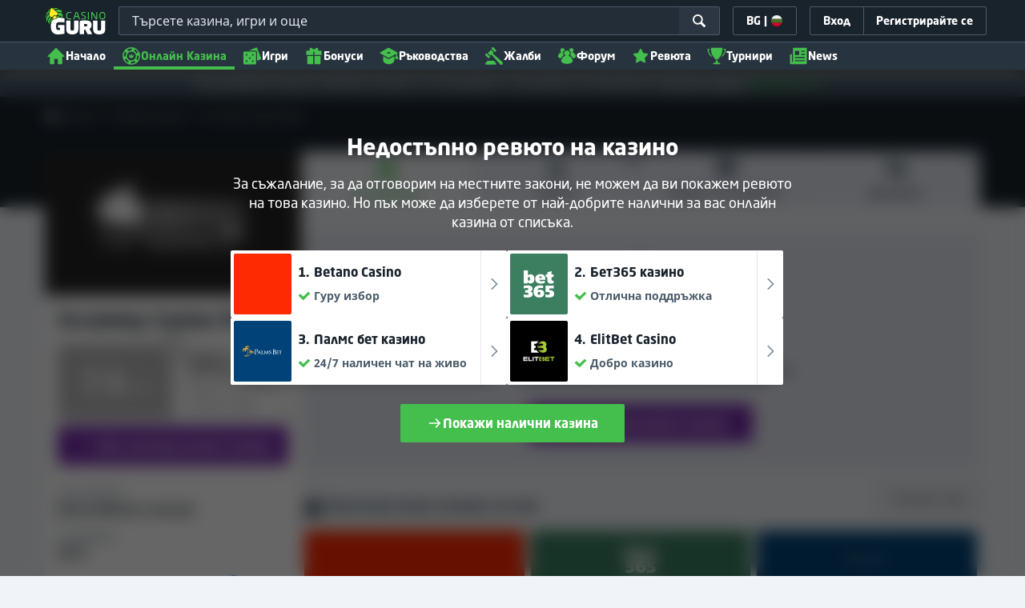

--- FILE ---
content_type: text/css;charset=UTF-8
request_url: https://static.casino.guru/res/e9e7fc1da4742bf16be78978986d580fa/build/app.rest.min.css
body_size: 39220
content:
@keyframes lum-fade{0%{opacity:0}to{opacity:1}}@keyframes lum-fadeZoom{0%{opacity:0;transform:scale(.5)}to{opacity:1;transform:scale(1)}}@keyframes lum-loader-rotate{0%{transform:translate(-50%,-50%) rotate(0)}50%{transform:translate(-50%,-50%) rotate(-180deg)}to{transform:translate(-50%,-50%) rotate(-1turn)}}@keyframes lum-loader-before{0%{transform:scale(1)}10%{transform:scale(1.2) translateX(6px)}25%{transform:scale(1.3) translateX(8px)}40%{transform:scale(1.2) translateX(6px)}50%{transform:scale(1)}60%{transform:scale(.8) translateX(6px)}75%{transform:scale(.7) translateX(8px)}90%{transform:scale(.8) translateX(6px)}to{transform:scale(1)}}@keyframes lum-loader-after{0%{transform:scale(1)}10%{transform:scale(1.2) translateX(-6px)}25%{transform:scale(1.3) translateX(-8px)}40%{transform:scale(1.2) translateX(-6px)}50%{transform:scale(1)}60%{transform:scale(.8) translateX(-6px)}75%{transform:scale(.7) translateX(-8px)}90%{transform:scale(.8) translateX(-6px)}to{transform:scale(1)}}.lum-lightbox{background:rgba(0,0,0,.6)}.lum-lightbox-inner{bottom:2.5%;left:2.5%;right:2.5%;top:2.5%}.lum-lightbox-inner img{position:relative}.lum-lightbox-inner .lum-lightbox-caption{color:#fff;margin:0 auto;max-width:700px;text-align:center}.lum-loading .lum-lightbox-loader{animation:lum-loader-rotate 1.8s linear infinite;display:block;height:20px;left:50%;position:absolute;top:50%;transform:translate(-50%,-50%);width:66px}.lum-lightbox-loader:after,.lum-lightbox-loader:before{background:hsla(0,0%,100%,.9);border-radius:20px;content:"";display:block;height:20px;margin-top:-10px;position:absolute;top:50%;width:20px}.lum-lightbox-loader:before{animation:lum-loader-before 1.8s linear infinite;left:0}.lum-lightbox-loader:after{animation:lum-loader-after 1.8s linear infinite;animation-delay:-.9s;right:0}.lum-lightbox.lum-opening{animation:lum-fade .18s ease-out}.lum-lightbox.lum-opening .lum-lightbox-inner{animation:lum-fadeZoom .18s ease-out}.lum-lightbox.lum-closing{animation:lum-fade .3s ease-in;animation-direction:reverse}.lum-lightbox.lum-closing .lum-lightbox-inner{animation:lum-fadeZoom .3s ease-in;animation-direction:reverse}.lum-img{transition:opacity .12s ease-out}.lum-loading .lum-img{opacity:0}.lum-gallery-button{background:transparent;border:0;cursor:pointer;height:100px;margin:0;max-height:100%;outline:0;overflow:hidden;padding:0;position:absolute;text-indent:150%;top:50%;transform:translateY(-50%);white-space:nowrap;width:60px}.lum-close-button{height:32px;opacity:.3;position:absolute;right:5px;top:5px;width:32px}.lum-close-button:hover{opacity:1}.lum-close-button:after,.lum-close-button:before{background-color:#fff;content:" ";height:33px;left:15px;position:absolute;width:2px}.lum-close-button:before{transform:rotate(45deg)}.lum-close-button:after{transform:rotate(-45deg)}.lum-previous-button{left:12px}.lum-next-button{right:12px}.lum-gallery-button:after{border-top:4px solid hsla(0,0%,100%,.8);content:"";display:block;height:36px;position:absolute;top:50%;width:36px}.lum-previous-button:after{border-left:4px solid hsla(0,0%,100%,.8);border-radius:3px 0 0 0;box-shadow:-2px 0 rgba(0,0,0,.2);left:12%;transform:translateY(-50%) rotate(-45deg)}.lum-next-button:after{border-radius:0 3px 0 0;border-right:4px solid hsla(0,0%,100%,.8);box-shadow:2px 0 rgba(0,0,0,.2);right:12%;transform:translateY(-50%) rotate(45deg)}.tippy-box[data-animation=fade][data-state=hidden]{opacity:0}[data-tippy-root]{max-width:calc(100vw - 10px)}.tippy-box{background-color:#333;border-radius:4px;color:#fff;font-size:14px;line-height:1.4;outline:0;position:relative;transition-property:transform,visibility,opacity;white-space:normal}.tippy-box[data-placement^=top]>.tippy-arrow{bottom:0}.tippy-box[data-placement^=top]>.tippy-arrow:before{border-top-color:initial;border-width:8px 8px 0;bottom:-7px;left:0;transform-origin:center top}.tippy-box[data-placement^=bottom]>.tippy-arrow{top:0}.tippy-box[data-placement^=bottom]>.tippy-arrow:before{border-bottom-color:initial;border-width:0 8px 8px;left:0;top:-7px;transform-origin:center bottom}.tippy-box[data-placement^=left]>.tippy-arrow{right:0}.tippy-box[data-placement^=left]>.tippy-arrow:before{border-left-color:initial;border-width:8px 0 8px 8px;right:-7px;transform-origin:center left}.tippy-box[data-placement^=right]>.tippy-arrow{left:0}.tippy-box[data-placement^=right]>.tippy-arrow:before{border-right-color:initial;border-width:8px 8px 8px 0;left:-7px;transform-origin:center right}.tippy-box[data-inertia][data-state=visible]{transition-timing-function:cubic-bezier(.54,1.5,.38,1.11)}.tippy-arrow{color:#333;height:16px;width:16px}.tippy-arrow:before{border-color:transparent;border-style:solid;content:"";position:absolute}.tippy-content{padding:5px 9px;position:relative;z-index:1}.tippy-box[data-theme~=light]{background-color:#fff;box-shadow:0 0 20px 4px rgba(154,161,177,.15),0 4px 80px -8px rgba(36,40,47,.25),0 4px 4px -2px rgba(91,94,105,.15);color:#26323d}.tippy-box[data-theme~=light][data-placement^=top]>.tippy-arrow:before{border-top-color:#fff}.tippy-box[data-theme~=light][data-placement^=bottom]>.tippy-arrow:before{border-bottom-color:#fff}.tippy-box[data-theme~=light][data-placement^=left]>.tippy-arrow:before{border-left-color:#fff}.tippy-box[data-theme~=light][data-placement^=right]>.tippy-arrow:before{border-right-color:#fff}.tippy-box[data-theme~=light]>.tippy-backdrop{background-color:#fff}.tippy-box[data-theme~=light]>.tippy-svg-arrow{fill:#fff}lite-youtube{background-color:#000;background-position:50%;background-size:cover;contain:content;cursor:pointer;display:block;max-width:720px;position:relative}lite-youtube:before{background-image:linear-gradient(180deg,rgba(0,0,0,.67),rgba(0,0,0,.54) 14%,rgba(0,0,0,.15) 54%,rgb(0 0 0/5%) 72%,transparent 94%);box-sizing:border-box;color:#eee;content:attr(data-title);display:block;font-family:YouTube Noto,Roboto,Arial,Helvetica,sans-serif;font-size:18px;height:99px;overflow:hidden;padding:25px 20px;position:absolute;text-overflow:ellipsis;text-shadow:0 0 2px rgba(0,0,0,.5);top:0;white-space:nowrap;width:100%}lite-youtube:hover:before{color:#fff}lite-youtube:after{content:"";display:block;padding-bottom:56.25%}lite-youtube>iframe{left:0;top:0}lite-youtube>.lty-playbtn,lite-youtube>iframe{border:0;height:100%;position:absolute;width:100%}lite-youtube>.lty-playbtn{background:no-repeat 50%/68px 48px;background-image:url('data:image/svg+xml;utf8,<svg xmlns="http://www.w3.org/2000/svg" viewBox="0 0 68 48"><path d="M66.52 7.74c-.78-2.93-2.49-5.41-5.42-6.19C55.79.13 34 0 34 0S12.21.13 6.9 1.55c-2.93.78-4.63 3.26-5.42 6.19C.06 13.05 0 24 0 24s.06 10.95 1.48 16.26c.78 2.93 2.49 5.41 5.42 6.19C12.21 47.87 34 48 34 48s21.79-.13 27.1-1.55c2.93-.78 4.64-3.26 5.42-6.19C67.94 34.95 68 24 68 24s-.06-10.95-1.48-16.26z" fill="red"/><path d="M45 24 27 14v20" fill="white"/></svg>');cursor:pointer;display:block;filter:grayscale(100%);transition:filter .1s cubic-bezier(0,0,.2,1);z-index:1}lite-youtube .lty-playbtn:focus,lite-youtube:hover>.lty-playbtn{filter:none}lite-youtube.lyt-activated{cursor:unset}lite-youtube.lyt-activated:before,lite-youtube.lyt-activated>.lty-playbtn{opacity:0;pointer-events:none}.lyt-visually-hidden{clip:rect(0 0 0 0);clip-path:inset(50%);height:1px;overflow:hidden;position:absolute;white-space:nowrap;width:1px}.choices{font-size:16px;margin-bottom:24px;position:relative}.choices:focus{outline:0}.choices:last-child{margin-bottom:0}.choices.is-disabled .choices__inner,.choices.is-disabled .choices__input{background-color:#eaeaea;cursor:not-allowed;-webkit-user-select:none;-ms-user-select:none;user-select:none}.choices.is-disabled .choices__item{cursor:not-allowed}.choices [hidden]{display:none!important}.choices[data-type*=select-one]{cursor:pointer}.choices[data-type*=select-one] .choices__inner{padding-bottom:7.5px}.choices[data-type*=select-one] .choices__input{background-color:#fff;border-bottom:1px solid #ddd;display:block;margin:0;padding:10px;width:100%}.choices[data-type*=select-one] .choices__button{background-image:url([data-uri]);background-size:8px;border-radius:10em;height:20px;margin-right:25px;margin-top:-10px;opacity:.5;padding:0;position:absolute;right:0;top:50%;width:20px}.choices[data-type*=select-one] .choices__button:focus,.choices[data-type*=select-one] .choices__button:hover{opacity:1}.choices[data-type*=select-one] .choices__button:focus{box-shadow:0 0 0 2px #00bcd4}.choices[data-type*=select-one] .choices__item[data-value=""] .choices__button{display:none}.choices[data-type*=select-one]:after{border:5px solid transparent;border-top-color:#333;content:"";height:0;margin-top:-2.5px;pointer-events:none;position:absolute;right:11.5px;top:50%;width:0}.choices[data-type*=select-one].is-open:after{border-color:transparent transparent #333;margin-top:-7.5px}.choices[data-type*=select-one][dir=rtl]:after{left:11.5px;right:auto}.choices[data-type*=select-one][dir=rtl] .choices__button{left:0;margin-left:25px;margin-right:0;right:auto}.choices[data-type*=select-multiple] .choices__inner,.choices[data-type*=text] .choices__inner{cursor:text}.choices[data-type*=select-multiple] .choices__button,.choices[data-type*=text] .choices__button{background-image:url([data-uri]);background-size:8px;border-left:1px solid #008fa1;border-radius:0;display:inline-block;line-height:1;margin:0 -4px 0 8px;opacity:.75;padding-left:16px;position:relative;width:8px}.choices[data-type*=select-multiple] .choices__button:focus,.choices[data-type*=select-multiple] .choices__button:hover,.choices[data-type*=text] .choices__button:focus,.choices[data-type*=text] .choices__button:hover{opacity:1}.choices__inner{background-color:#f9f9f9;border:1px solid #ddd;border-radius:2.5px;display:inline-block;font-size:14px;min-height:44px;overflow:hidden;padding:7.5px 7.5px 3.75px;vertical-align:top;width:100%}.is-focused .choices__inner,.is-open .choices__inner{border-color:#b7b7b7}.is-open .choices__inner{border-radius:2.5px 2.5px 0 0}.is-flipped.is-open .choices__inner{border-radius:0 0 2.5px 2.5px}.choices__list{list-style:none;margin:0;padding-left:0}.choices__list--single{display:inline-block;padding:4px 16px 4px 4px;width:100%}[dir=rtl] .choices__list--single{padding-left:16px;padding-right:4px}.choices__list--single .choices__item{width:100%}.choices__list--multiple{display:inline}.choices__list--multiple .choices__item{background-color:#00bcd4;border:1px solid #00a5bb;border-radius:20px;box-sizing:border-box;color:#fff;display:inline-block;font-size:12px;font-weight:500;margin-bottom:3.75px;margin-right:3.75px;padding:4px 10px;vertical-align:middle;word-break:break-all}.choices__list--multiple .choices__item[data-deletable]{padding-right:5px}[dir=rtl] .choices__list--multiple .choices__item{margin-left:3.75px;margin-right:0}.choices__list--multiple .choices__item.is-highlighted{background-color:#00a5bb;border:1px solid #008fa1}.is-disabled .choices__list--multiple .choices__item{background-color:#aaa;border:1px solid #919191}.choices__list--dropdown{background-color:#fff;border:1px solid #ddd;border-bottom-left-radius:2.5px;border-bottom-right-radius:2.5px;margin-top:-1px;overflow:hidden;position:absolute;top:100%;visibility:hidden;width:100%;will-change:visibility;word-break:break-all;z-index:1}.choices__list--dropdown.is-active{visibility:visible}.is-open .choices__list--dropdown{border-color:#b7b7b7}.is-flipped .choices__list--dropdown{border-radius:.25rem .25rem 0 0;bottom:100%;margin-bottom:-1px;margin-top:0;top:auto}.choices__list--dropdown .choices__list{max-height:300px;overflow:auto;position:relative;-webkit-overflow-scrolling:touch;will-change:scroll-position}.choices__list--dropdown .choices__item{font-size:14px;padding:10px;position:relative}[dir=rtl] .choices__list--dropdown .choices__item{text-align:right}.choices__list--dropdown .choices__item--selectable.is-highlighted{background-color:#f2f2f2}.choices__list--dropdown .choices__item--selectable.is-highlighted:after{opacity:.5}.choices__item{cursor:default}.choices__item--selectable{cursor:pointer}.choices__item--disabled{cursor:not-allowed;opacity:.5;-webkit-user-select:none;-ms-user-select:none;user-select:none}.choices__heading{border-bottom:1px solid #f7f7f7;color:gray;font-size:12px;font-weight:600;padding:10px}.choices__button{-webkit-appearance:none;-moz-appearance:none;appearance:none;background-color:transparent;background-position:50%;background-repeat:no-repeat;border:0;cursor:pointer;text-indent:-9999px}.choices__button:focus,.choices__input:focus{outline:0}.choices__input{background-color:#f9f9f9;border:0;border-radius:0;display:inline-block;font-size:14px;margin-bottom:5px;max-width:100%;padding:4px 0 4px 2px;vertical-align:baseline}[dir=rtl] .choices__input{padding-left:0;padding-right:2px}.choices__placeholder{opacity:.5}
/*!
 * Bootstrap v3.3.7 (http://getbootstrap.com)
 * Copyright 2011-2016 Twitter, Inc.
 * Licensed under MIT (https://github.com/twbs/bootstrap/blob/master/LICENSE)
 */[role=button]{cursor:pointer}.invisible{visibility:hidden}* html .cf-mobile,:first-child+html .cf-mobile{zoom:1}.pointer{cursor:pointer}.media{margin-top:15px}.media:first-child{margin-top:0}.media,.media-body{overflow:hidden;zoom:1}.media-body{width:10000px}.media-object{display:block}.media-object.img-thumbnail{max-width:none}.media-right,.media>.pull-right{padding-left:10px}.media-left,.media>.pull-left{padding-right:10px}.media-body,.media-left,.media-right{display:table-cell;vertical-align:top}.media-middle{vertical-align:middle}.media-bottom{vertical-align:bottom}.media-heading{margin-bottom:5px;margin-top:0}.media-list{list-style:none;padding-left:0}.mfp-bg{background:#0b0b0b;opacity:.8;overflow:hidden;z-index:1042}.mfp-bg,.mfp-wrap{height:100%;left:0;position:fixed;top:0;width:100%}.mfp-wrap{-webkit-backface-visibility:hidden;outline:none!important;z-index:1043}.mfp-container{box-sizing:border-box;height:100%;left:0;padding:0 8px;position:absolute;text-align:center;top:0;width:100%}.mfp-container:before{content:"";display:inline-block;height:100%;vertical-align:middle}.mfp-align-top .mfp-container:before{display:none}.mfp-content{display:inline-block;margin:0 auto;position:relative;text-align:left;vertical-align:middle;z-index:1045}.mfp-ajax-holder .mfp-content,.mfp-inline-holder .mfp-content{cursor:auto;width:100%}.mfp-ajax-cur{cursor:progress}.mfp-zoom-out-cur,.mfp-zoom-out-cur .mfp-image-holder .mfp-close{cursor:-moz-zoom-out;cursor:-webkit-zoom-out;cursor:zoom-out}.mfp-zoom{cursor:pointer;cursor:-webkit-zoom-in;cursor:-moz-zoom-in;cursor:zoom-in}.mfp-auto-cursor .mfp-content{cursor:auto}.mfp-arrow,.mfp-close,.mfp-counter,.mfp-preloader{-webkit-user-select:none;-moz-user-select:none;user-select:none}.mfp-loading.mfp-figure{display:none}.mfp-hide{display:none!important}.mfp-preloader{color:#ccc;left:8px;margin-top:-.8em;position:absolute;right:8px;text-align:center;top:50%;width:auto;z-index:1044}.mfp-preloader a{color:#ccc}.mfp-preloader a:hover{color:#fff}.mfp-s-error .mfp-content,.mfp-s-ready .mfp-preloader{display:none}button.mfp-arrow,button.mfp-close{-webkit-appearance:none;background:transparent;border:0;box-shadow:none;cursor:pointer;display:block;outline:none;overflow:visible;padding:0;touch-action:manipulation;z-index:1046}button::-moz-focus-inner{border:0;padding:0}.mfp-close{color:#fff;font-family:Arial,Baskerville,monospace;font-size:28px;font-style:normal;height:44px;line-height:44px;opacity:.65;padding:0 0 18px 10px;position:absolute;right:0;text-align:center;text-decoration:none;top:0;width:44px}.mfp-close:focus,.mfp-close:hover{opacity:1}.mfp-close:active{top:1px}.mfp-close-btn-in .mfp-close{color:#333}.mfp-iframe-holder .mfp-close,.mfp-image-holder .mfp-close{color:#fff;padding-right:6px;right:-6px;text-align:right;width:100%}.mfp-counter{color:#ccc;font-size:12px;line-height:18px;position:absolute;right:0;top:0;white-space:nowrap}.mfp-arrow{height:110px;margin:-55px 0 0;opacity:.65;padding:0;position:absolute;top:50%;width:90px;-webkit-tap-highlight-color:rgba(0,0,0,0)}.mfp-arrow:active{margin-top:-54px}.mfp-arrow:focus,.mfp-arrow:hover{opacity:1}.mfp-arrow:after,.mfp-arrow:before{border:inset transparent;content:"";display:block;height:0;left:0;margin-left:35px;margin-top:35px;position:absolute;top:0;width:0}.mfp-arrow:after{border-bottom-width:13px;border-top-width:13px;top:8px}.mfp-arrow:before{border-bottom-width:21px;border-top-width:21px;opacity:.7}.mfp-arrow-left{left:0}.mfp-arrow-left:after{border-right:17px solid #fff;margin-left:31px}.mfp-arrow-left:before{border-right:27px solid #3f3f3f;margin-left:25px}.mfp-arrow-right{right:0}.mfp-arrow-right:after{border-left:17px solid #fff;margin-left:39px}.mfp-arrow-right:before{border-left:27px solid #3f3f3f}.mfp-iframe-holder{padding-bottom:40px;padding-top:40px}.mfp-iframe-holder .mfp-content{line-height:0;max-width:900px;width:100%}.mfp-iframe-holder .mfp-close{top:-40px}.mfp-iframe-scaler{height:0;overflow:hidden;padding-top:56.25%;width:100%}.mfp-iframe-scaler iframe{background:#000;box-shadow:0 0 8px rgba(0,0,0,.6);display:block;height:100%;left:0;position:absolute;top:0;width:100%}img.mfp-img{box-sizing:border-box;display:block;height:auto;margin:0 auto;max-width:100%;padding:40px 0;width:auto}.mfp-figure,img.mfp-img{line-height:0}.mfp-figure:after{background:#444;bottom:40px;box-shadow:0 0 8px rgba(0,0,0,.6);content:"";display:block;height:auto;left:0;position:absolute;right:0;top:40px;width:auto;z-index:-1}.mfp-figure small{color:#bdbdbd;display:block;font-size:12px;line-height:14px}.mfp-figure figure{margin:0}.mfp-bottom-bar{cursor:auto;left:0;margin-top:-36px;position:absolute;top:100%;width:100%}.mfp-title{color:#f3f3f3;line-height:18px;text-align:left;word-wrap:break-word;padding-right:36px}.mfp-image-holder .mfp-content{max-width:100%}.mfp-gallery .mfp-image-holder .mfp-figure{cursor:pointer}.flag-icon-background{background-position:50%;background-repeat:no-repeat;background-size:contain}.flag-icon{background-position:50%;background-repeat:no-repeat;background-size:contain;line-height:19px}.flag-icon,.flag-icon-24{display:inline-block;height:24px;position:relative;vertical-align:middle;width:24px}.flag-icon-24{background-size:auto}.flag-icon-circle-small{display:inline-flex;flex-shrink:0;height:14px;margin-right:5px;overflow:hidden;width:14px}.flag-icon-circle-small i{background-position:50%;background-repeat:no-repeat;background-size:cover;height:14px;width:14px}.country-change-flag{display:inline-block;position:relative}.country-change-flag .flag-icon-circle-small,.country-change-flag .flag-icon-circle-small i{height:20px;width:20px}.country-change-flag .avail-ico{bottom:2px;display:inline-flex;margin-right:5px;position:absolute;right:-3px}.flag-icon-circle-medium{border-radius:50%;box-shadow:0 0 4px rgba(0,0,0,.35);display:inline-flex;flex-shrink:0;height:20px;margin-right:5px;overflow:hidden;width:20px}.flag-icon-circle-medium i{background-position:50%;background-repeat:no-repeat;background-size:cover;height:20px;width:26px}.flag-icon-grayscale{filter:grayscale(100%)}[data-toggle=modal]:hover>.flag-icon{cursor:pointer;opacity:.8}.flag-icon-ad{background-image:url(../images/shared/flags/ad.svg)}.flag-icon-ae{background-image:url(../images/shared/flags/ae.svg)}.flag-icon-af{background-image:url(../images/shared/flags/af.svg)}.flag-icon-ag{background-image:url(../images/shared/flags/ag.svg)}.flag-icon-ai{background-image:url(../images/shared/flags/ai.svg)}.flag-icon-al{background-image:url(../images/shared/flags/al.svg)}.flag-icon-am{background-image:url(../images/shared/flags/am.svg)}.flag-icon-ao{background-image:url(../images/shared/flags/ao.svg)}.flag-icon-aq{background-image:url(../images/shared/flags/aq.svg)}.flag-icon-ar{background-image:url(../images/shared/flags/ar.svg)}.flag-icon-as{background-image:url(../images/shared/flags/as.svg)}.flag-icon-at{background-image:url(../images/shared/flags/at.svg)}.flag-icon-au{background-image:url(../images/shared/flags/au.svg)}.flag-icon-aw{background-image:url(../images/shared/flags/aw.svg)}.flag-icon-ax{background-image:url(../images/shared/flags/ax.svg)}.flag-icon-az{background-image:url(../images/shared/flags/az.svg)}.flag-icon-ba{background-image:url(../images/shared/flags/ba.svg)}.flag-icon-bb{background-image:url(../images/shared/flags/bb.svg)}.flag-icon-bd{background-image:url(../images/shared/flags/bd.svg)}.flag-icon-be{background-image:url(../images/shared/flags/be.svg)}.flag-icon-bf{background-image:url(../images/shared/flags/bf.svg)}.flag-icon-bg{background-image:url(../images/shared/flags/bg.svg)}.flag-icon-bh{background-image:url(../images/shared/flags/bh.svg)}.flag-icon-bi{background-image:url(../images/shared/flags/bi.svg)}.flag-icon-bj{background-image:url(../images/shared/flags/bj.svg)}.flag-icon-bl{background-image:url(../images/shared/flags/bl.svg)}.flag-icon-bm{background-image:url(../images/shared/flags/bm.svg)}.flag-icon-bn{background-image:url(../images/shared/flags/bn.svg)}.flag-icon-bo{background-image:url(../images/shared/flags/bo.svg)}.flag-icon-bq{background-image:url(../images/shared/flags/bq.svg)}.flag-icon-br{background-image:url(../images/shared/flags/br.svg)}.flag-icon-bs{background-image:url(../images/shared/flags/bs.svg)}.flag-icon-bt{background-image:url(../images/shared/flags/bt.svg)}.flag-icon-bv{background-image:url(../images/shared/flags/bv.svg)}.flag-icon-bw{background-image:url(../images/shared/flags/bw.svg)}.flag-icon-by{background-image:url(../images/shared/flags/by.svg)}.flag-icon-bz{background-image:url(../images/shared/flags/bz.svg)}.flag-icon-ca{background-image:url(../images/shared/flags/ca.svg)}.flag-icon-cc{background-image:url(../images/shared/flags/cc.svg)}.flag-icon-cd{background-image:url(../images/shared/flags/cd.svg)}.flag-icon-cf{background-image:url(../images/shared/flags/cf.svg)}.flag-icon-cg{background-image:url(../images/shared/flags/cg.svg)}.flag-icon-ch{background-image:url(../images/shared/flags/ch.svg)}.flag-icon-ci{background-image:url(../images/shared/flags/ci.svg)}.flag-icon-ck{background-image:url(../images/shared/flags/ck.svg)}.flag-icon-cl{background-image:url(../images/shared/flags/cl.svg)}.flag-icon-cm{background-image:url(../images/shared/flags/cm.svg)}.flag-icon-cn{background-image:url(../images/shared/flags/cn.svg)}.flag-icon-co{background-image:url(../images/shared/flags/co.svg)}.flag-icon-cr{background-image:url(../images/shared/flags/cr.svg)}.flag-icon-cu{background-image:url(../images/shared/flags/cu.svg)}.flag-icon-cv{background-image:url(../images/shared/flags/cv.svg)}.flag-icon-cw{background-image:url(../images/shared/flags/cw.svg)}.flag-icon-cx{background-image:url(../images/shared/flags/cx.svg)}.flag-icon-cy{background-image:url(../images/shared/flags/cy.svg)}.flag-icon-cz{background-image:url(../images/shared/flags/cz.svg)}.flag-icon-de,.flag-icon-de-bb,.flag-icon-de-be,.flag-icon-de-bw,.flag-icon-de-by,.flag-icon-de-hb,.flag-icon-de-he,.flag-icon-de-hh,.flag-icon-de-mv,.flag-icon-de-ni,.flag-icon-de-nw,.flag-icon-de-rp,.flag-icon-de-sh,.flag-icon-de-sl,.flag-icon-de-sn,.flag-icon-de-st,.flag-icon-de-th{background-image:url(../images/shared/flags/de.svg)}.flag-icon-dj{background-image:url(../images/shared/flags/dj.svg)}.flag-icon-dk{background-image:url(../images/shared/flags/dk.svg)}.flag-icon-dm{background-image:url(../images/shared/flags/dm.svg)}.flag-icon-do{background-image:url(../images/shared/flags/do.svg)}.flag-icon-dz{background-image:url(../images/shared/flags/dz.svg)}.flag-icon-ec{background-image:url(../images/shared/flags/ec.svg)}.flag-icon-ee{background-image:url(../images/shared/flags/ee.svg)}.flag-icon-eg{background-image:url(../images/shared/flags/eg.svg)}.flag-icon-eh{background-image:url(../images/shared/flags/eh.svg)}.flag-icon-er{background-image:url(../images/shared/flags/er.svg)}.flag-icon-es{background-image:url(../images/shared/flags/es.svg)}.flag-icon-et{background-image:url(../images/shared/flags/et.svg)}.flag-icon-fi{background-image:url(../images/shared/flags/fi.svg)}.flag-icon-fj{background-image:url(../images/shared/flags/fj.svg)}.flag-icon-fk{background-image:url(../images/shared/flags/fk.svg)}.flag-icon-fm{background-image:url(../images/shared/flags/fm.svg)}.flag-icon-fo{background-image:url(../images/shared/flags/fo.svg)}.flag-icon-fr{background-image:url(../images/shared/flags/fr.svg)}.flag-icon-ga{background-image:url(../images/shared/flags/ga.svg)}.flag-icon-gb{background-image:url(../images/shared/flags/gb.svg)}.flag-icon-gd{background-image:url(../images/shared/flags/gd.svg)}.flag-icon-ge{background-image:url(../images/shared/flags/ge.svg)}.flag-icon-gf{background-image:url(../images/shared/flags/gf.svg)}.flag-icon-gg{background-image:url(../images/shared/flags/gg.svg)}.flag-icon-gh{background-image:url(../images/shared/flags/gh.svg)}.flag-icon-gi{background-image:url(../images/shared/flags/gi.svg)}.flag-icon-gl{background-image:url(../images/shared/flags/gl.svg)}.flag-icon-gm{background-image:url(../images/shared/flags/gm.svg)}.flag-icon-gn{background-image:url(../images/shared/flags/gn.svg)}.flag-icon-gp{background-image:url(../images/shared/flags/gp.svg)}.flag-icon-gq{background-image:url(../images/shared/flags/gq.svg)}.flag-icon-gr{background-image:url(../images/shared/flags/gr.svg)}.flag-icon-gs{background-image:url(../images/shared/flags/gs.svg)}.flag-icon-gt{background-image:url(../images/shared/flags/gt.svg)}.flag-icon-gu{background-image:url(../images/shared/flags/gu.svg)}.flag-icon-gw{background-image:url(../images/shared/flags/gw.svg)}.flag-icon-gy{background-image:url(../images/shared/flags/gy.svg)}.flag-icon-hk{background-image:url(../images/shared/flags/hk.svg)}.flag-icon-hm{background-image:url(../images/shared/flags/hm.svg)}.flag-icon-hn{background-image:url(../images/shared/flags/hn.svg)}.flag-icon-hr{background-image:url(../images/shared/flags/hr.svg)}.flag-icon-ht{background-image:url(../images/shared/flags/ht.svg)}.flag-icon-hu{background-image:url(../images/shared/flags/hu.svg)}.flag-icon-id{background-image:url(../images/shared/flags/id.svg)}.flag-icon-ie{background-image:url(../images/shared/flags/ie.svg)}.flag-icon-il{background-image:url(../images/shared/flags/il.svg)}.flag-icon-im{background-image:url(../images/shared/flags/im.svg)}.flag-icon-in{background-image:url(../images/shared/flags/in.svg)}.flag-icon-io{background-image:url(../images/shared/flags/io.svg)}.flag-icon-iq{background-image:url(../images/shared/flags/iq.svg)}.flag-icon-ir{background-image:url(../images/shared/flags/ir.svg)}.flag-icon-is{background-image:url(../images/shared/flags/is.svg)}.flag-icon-it{background-image:url(../images/shared/flags/it.svg)}.flag-icon-je{background-image:url(../images/shared/flags/je.svg)}.flag-icon-jm{background-image:url(../images/shared/flags/jm.svg)}.flag-icon-jo{background-image:url(../images/shared/flags/jo.svg)}.flag-icon-jp{background-image:url(../images/shared/flags/jp.svg)}.flag-icon-ke{background-image:url(../images/shared/flags/ke.svg)}.flag-icon-kg{background-image:url(../images/shared/flags/kg.svg)}.flag-icon-kh{background-image:url(../images/shared/flags/kh.svg)}.flag-icon-ki{background-image:url(../images/shared/flags/ki.svg)}.flag-icon-km{background-image:url(../images/shared/flags/km.svg)}.flag-icon-kn{background-image:url(../images/shared/flags/kn.svg)}.flag-icon-kp{background-image:url(../images/shared/flags/kp.svg)}.flag-icon-kr{background-image:url(../images/shared/flags/kr.svg)}.flag-icon-kw{background-image:url(../images/shared/flags/kw.svg)}.flag-icon-ky{background-image:url(../images/shared/flags/ky.svg)}.flag-icon-kz{background-image:url(../images/shared/flags/kz.svg)}.flag-icon-la{background-image:url(../images/shared/flags/la.svg)}.flag-icon-lb{background-image:url(../images/shared/flags/lb.svg)}.flag-icon-lc{background-image:url(../images/shared/flags/lc.svg)}.flag-icon-li{background-image:url(../images/shared/flags/li.svg)}.flag-icon-lk{background-image:url(../images/shared/flags/lk.svg)}.flag-icon-lr{background-image:url(../images/shared/flags/lr.svg)}.flag-icon-ls{background-image:url(../images/shared/flags/ls.svg)}.flag-icon-lt{background-image:url(../images/shared/flags/lt.svg)}.flag-icon-lu{background-image:url(../images/shared/flags/lu.svg)}.flag-icon-lv{background-image:url(../images/shared/flags/lv.svg)}.flag-icon-ly{background-image:url(../images/shared/flags/ly.svg)}.flag-icon-ma{background-image:url(../images/shared/flags/ma.svg)}.flag-icon-mc{background-image:url(../images/shared/flags/mc.svg)}.flag-icon-md{background-image:url(../images/shared/flags/md.svg)}.flag-icon-me{background-image:url(../images/shared/flags/me.svg)}.flag-icon-mf{background-image:url(../images/shared/flags/mf.svg)}.flag-icon-mg{background-image:url(../images/shared/flags/mg.svg)}.flag-icon-mh{background-image:url(../images/shared/flags/mh.svg)}.flag-icon-mk{background-image:url(../images/shared/flags/mk.svg)}.flag-icon-ml{background-image:url(../images/shared/flags/ml.svg)}.flag-icon-mm{background-image:url(../images/shared/flags/mm.svg)}.flag-icon-mn{background-image:url(../images/shared/flags/mn.svg)}.flag-icon-mo{background-image:url(../images/shared/flags/mo.svg)}.flag-icon-mp{background-image:url(../images/shared/flags/mp.svg)}.flag-icon-mq{background-image:url(../images/shared/flags/mq.svg)}.flag-icon-mr{background-image:url(../images/shared/flags/mr.svg)}.flag-icon-ms{background-image:url(../images/shared/flags/ms.svg)}.flag-icon-mt{background-image:url(../images/shared/flags/mt.svg)}.flag-icon-mu{background-image:url(../images/shared/flags/mu.svg)}.flag-icon-mv{background-image:url(../images/shared/flags/mv.svg)}.flag-icon-mw{background-image:url(../images/shared/flags/mw.svg)}.flag-icon-mx{background-image:url(../images/shared/flags/mx.svg)}.flag-icon-my{background-image:url(../images/shared/flags/my.svg)}.flag-icon-mz{background-image:url(../images/shared/flags/mz.svg)}.flag-icon-na{background-image:url(../images/shared/flags/na.svg)}.flag-icon-n\/a{background-image:url(../images/shared/flags/default.svg)}.flag-icon-nc{background-image:url(../images/shared/flags/nc.svg)}.flag-icon-ne{background-image:url(../images/shared/flags/ne.svg)}.flag-icon-nf{background-image:url(../images/shared/flags/nf.svg)}.flag-icon-ng{background-image:url(../images/shared/flags/ng.svg)}.flag-icon-ni{background-image:url(../images/shared/flags/ni.svg)}.flag-icon-nl{background-image:url(../images/shared/flags/nl.svg)}.flag-icon-no{background-image:url(../images/shared/flags/no.svg)}.flag-icon-np{background-image:url(../images/shared/flags/np.svg)}.flag-icon-nr{background-image:url(../images/shared/flags/nr.svg)}.flag-icon-nu{background-image:url(../images/shared/flags/nu.svg)}.flag-icon-nz{background-image:url(../images/shared/flags/nz.svg)}.flag-icon-om{background-image:url(../images/shared/flags/om.svg)}.flag-icon-pa{background-image:url(../images/shared/flags/pa.svg)}.flag-icon-pe{background-image:url(../images/shared/flags/pe.svg)}.flag-icon-pf{background-image:url(../images/shared/flags/pf.svg)}.flag-icon-pg{background-image:url(../images/shared/flags/pg.svg)}.flag-icon-ph{background-image:url(../images/shared/flags/ph.svg)}.flag-icon-pk{background-image:url(../images/shared/flags/pk.svg)}.flag-icon-pl{background-image:url(../images/shared/flags/pl.svg)}.flag-icon-pm{background-image:url(../images/shared/flags/pm.svg)}.flag-icon-pn{background-image:url(../images/shared/flags/pn.svg)}.flag-icon-pr{background-image:url(../images/shared/flags/pr.svg)}.flag-icon-ps{background-image:url(../images/shared/flags/ps.svg)}.flag-icon-pt{background-image:url(../images/shared/flags/pt.svg)}.flag-icon-pw{background-image:url(../images/shared/flags/pw.svg)}.flag-icon-py{background-image:url(../images/shared/flags/py.svg)}.flag-icon-qa{background-image:url(../images/shared/flags/qa.svg)}.flag-icon-re{background-image:url(../images/shared/flags/re.svg)}.flag-icon-ro{background-image:url(../images/shared/flags/ro.svg)}.flag-icon-rs{background-image:url(../images/shared/flags/rs.svg)}.flag-icon-ru{background-image:url(../images/shared/flags/ru.svg)}.flag-icon-rw{background-image:url(../images/shared/flags/rw.svg)}.flag-icon-sa{background-image:url(../images/shared/flags/sa.svg)}.flag-icon-sb{background-image:url(../images/shared/flags/sb.svg)}.flag-icon-sc{background-image:url(../images/shared/flags/sc.svg)}.flag-icon-sd{background-image:url(../images/shared/flags/sd.svg)}.flag-icon-se{background-image:url(../images/shared/flags/se.svg)}.flag-icon-sg{background-image:url(../images/shared/flags/sg.svg)}.flag-icon-sh{background-image:url(../images/shared/flags/sh.svg)}.flag-icon-si{background-image:url(../images/shared/flags/si.svg)}.flag-icon-sj{background-image:url(../images/shared/flags/sj.svg)}.flag-icon-sk{background-image:url(../images/shared/flags/sk.svg)}.flag-icon-sl{background-image:url(../images/shared/flags/sl.svg)}.flag-icon-sm{background-image:url(../images/shared/flags/sm.svg)}.flag-icon-sn{background-image:url(../images/shared/flags/sn.svg)}.flag-icon-so{background-image:url(../images/shared/flags/so.svg)}.flag-icon-sr{background-image:url(../images/shared/flags/sr.svg)}.flag-icon-ss{background-image:url(../images/shared/flags/ss.svg)}.flag-icon-st{background-image:url(../images/shared/flags/st.svg)}.flag-icon-sv{background-image:url(../images/shared/flags/sv.svg)}.flag-icon-sx{background-image:url(../images/shared/flags/sx.svg)}.flag-icon-sy{background-image:url(../images/shared/flags/sy.svg)}.flag-icon-sz{background-image:url(../images/shared/flags/sz.svg)}.flag-icon-tc{background-image:url(../images/shared/flags/tc.svg)}.flag-icon-td{background-image:url(../images/shared/flags/td.svg)}.flag-icon-tf{background-image:url(../images/shared/flags/tf.svg)}.flag-icon-tg{background-image:url(../images/shared/flags/tg.svg)}.flag-icon-th{background-image:url(../images/shared/flags/th.svg)}.flag-icon-tj{background-image:url(../images/shared/flags/tj.svg)}.flag-icon-tk{background-image:url(../images/shared/flags/tk.svg)}.flag-icon-tl{background-image:url(../images/shared/flags/tl.svg)}.flag-icon-tm{background-image:url(../images/shared/flags/tm.svg)}.flag-icon-tn{background-image:url(../images/shared/flags/tn.svg)}.flag-icon-to{background-image:url(../images/shared/flags/to.svg)}.flag-icon-tr{background-image:url(../images/shared/flags/tr.svg)}.flag-icon-tt{background-image:url(../images/shared/flags/tt.svg)}.flag-icon-tv{background-image:url(../images/shared/flags/tv.svg)}.flag-icon-tw{background-image:url(../images/shared/flags/tw.svg)}.flag-icon-tz{background-image:url(../images/shared/flags/tz.svg)}.flag-icon-ua{background-image:url(../images/shared/flags/ua.svg)}.flag-icon-ug{background-image:url(../images/shared/flags/ug.svg)}.flag-icon-um{background-image:url(../images/shared/flags/um.svg)}.flag-icon-us{background-image:url(../images/shared/flags/us.svg)}.flag-icon-us-ak{background-image:url(../images/shared/flags/us-ak.svg)}.flag-icon-us-al{background-image:url(../images/shared/flags/us-al.svg)}.flag-icon-us-ar{background-image:url(../images/shared/flags/us-ar.svg)}.flag-icon-us-az{background-image:url(../images/shared/flags/us-az.svg)}.flag-icon-us-ca{background-image:url(../images/shared/flags/us-ca.svg)}.flag-icon-us-co{background-image:url(../images/shared/flags/us-co.svg)}.flag-icon-us-ct{background-image:url(../images/shared/flags/us-ct.svg)}.flag-icon-us-dc{background-image:url(../images/shared/flags/us-dc.svg)}.flag-icon-us-de{background-image:url(../images/shared/flags/us-de.svg)}.flag-icon-us-fl{background-image:url(../images/shared/flags/us-fl.svg)}.flag-icon-us-ga{background-image:url(../images/shared/flags/us-ga.svg)}.flag-icon-us-hi{background-image:url(../images/shared/flags/us-hi.svg)}.flag-icon-us-ia{background-image:url(../images/shared/flags/us-ia.svg)}.flag-icon-us-id{background-image:url(../images/shared/flags/us-id.svg)}.flag-icon-us-il{background-image:url(../images/shared/flags/us-il.svg)}.flag-icon-us-in{background-image:url(../images/shared/flags/us-in.svg)}.flag-icon-us-ks{background-image:url(../images/shared/flags/us-ks.svg)}.flag-icon-us-ky{background-image:url(../images/shared/flags/us-ky.svg)}.flag-icon-us-la{background-image:url(../images/shared/flags/us-la.svg)}.flag-icon-us-ma{background-image:url(../images/shared/flags/us-ma.svg)}.flag-icon-us-md{background-image:url(../images/shared/flags/us-md.svg)}.flag-icon-us-me{background-image:url(../images/shared/flags/us-me.svg)}.flag-icon-us-mi{background-image:url(../images/shared/flags/us-mi.svg)}.flag-icon-us-mn{background-image:url(../images/shared/flags/us-mn.svg)}.flag-icon-us-mo{background-image:url(../images/shared/flags/us-mo.svg)}.flag-icon-us-ms{background-image:url(../images/shared/flags/us-ms.svg)}.flag-icon-us-mt{background-image:url(../images/shared/flags/us-mt.svg)}.flag-icon-us-nc{background-image:url(../images/shared/flags/us-nc.svg)}.flag-icon-us-nd{background-image:url(../images/shared/flags/us-nd.svg)}.flag-icon-us-ne{background-image:url(../images/shared/flags/us-ne.svg)}.flag-icon-us-nh{background-image:url(../images/shared/flags/us-nh.svg)}.flag-icon-us-nj{background-image:url(../images/shared/flags/us-nj.svg)}.flag-icon-us-nm{background-image:url(../images/shared/flags/us-nm.svg)}.flag-icon-us-nv{background-image:url(../images/shared/flags/us-nv.svg)}.flag-icon-us-ny{background-image:url(../images/shared/flags/us-ny.svg)}.flag-icon-us-oh{background-image:url(../images/shared/flags/us-oh.svg)}.flag-icon-us-ok{background-image:url(../images/shared/flags/us-ok.svg)}.flag-icon-us-or{background-image:url(../images/shared/flags/us-or.svg)}.flag-icon-us-pa{background-image:url(../images/shared/flags/us-pa.svg)}.flag-icon-us-ri{background-image:url(../images/shared/flags/us-ri.svg)}.flag-icon-us-sc{background-image:url(../images/shared/flags/us-sc.svg)}.flag-icon-us-sd{background-image:url(../images/shared/flags/us-sd.svg)}.flag-icon-us-tn{background-image:url(../images/shared/flags/us-tn.svg)}.flag-icon-us-tx{background-image:url(../images/shared/flags/us-tx.svg)}.flag-icon-us-ut{background-image:url(../images/shared/flags/us-ut.svg)}.flag-icon-us-va{background-image:url(../images/shared/flags/us-va.svg)}.flag-icon-us-vt{background-image:url(../images/shared/flags/us-vt.svg)}.flag-icon-us-wa{background-image:url(../images/shared/flags/us-wa.svg)}.flag-icon-us-wi{background-image:url(../images/shared/flags/us-wi.svg)}.flag-icon-us-wv{background-image:url(../images/shared/flags/us-wv.svg)}.flag-icon-us-wy{background-image:url(../images/shared/flags/us-wy.svg)}.flag-icon-uy{background-image:url(../images/shared/flags/uy.svg)}.flag-icon-uz{background-image:url(../images/shared/flags/uz.svg)}.flag-icon-va{background-image:url(../images/shared/flags/va.svg)}.flag-icon-vc{background-image:url(../images/shared/flags/vc.svg)}.flag-icon-ve{background-image:url(../images/shared/flags/ve.svg)}.flag-icon-vg{background-image:url(../images/shared/flags/vg.svg)}.flag-icon-vi{background-image:url(../images/shared/flags/vi.svg)}.flag-icon-vn{background-image:url(../images/shared/flags/vn.svg)}.flag-icon-vu{background-image:url(../images/shared/flags/vu.svg)}.flag-icon-wf{background-image:url(../images/shared/flags/wf.svg)}.flag-icon-ws{background-image:url(../images/shared/flags/ws.svg)}.flag-icon-ye{background-image:url(../images/shared/flags/ye.svg)}.flag-icon-yt{background-image:url(../images/shared/flags/yt.svg)}.flag-icon-za{background-image:url(../images/shared/flags/za.svg)}.flag-icon-zm{background-image:url(../images/shared/flags/zm.svg)}.flag-icon-zw{background-image:url(../images/shared/flags/zw.svg)}.flag-icon-eu{background-image:url(../images/shared/flags/eu.svg)}.flag-icon-gb-eng{background-image:url(../images/shared/flags/gb-eng.svg)}.flag-icon-gb-nir{background-image:url(../images/shared/flags/gb-nir.svg)}.flag-icon-gb-sct{background-image:url(../images/shared/flags/gb-sct.svg)}.flag-icon-gb-wls{background-image:url(../images/shared/flags/gb-wls.svg)}.flag-icon-un{background-image:url(../images/shared/flags/un.svg)}.flag-icon-zz{background-image:url(../images/shared/flags/zz.svg)}.flag-icon-xa{background-image:url(../images/shared/flags/xa.png)}.flag-icon-xb{background-image:url(../images/shared/flags/xb.png)}.flag-icon-xc{background-image:url(../images/shared/flags/xc.png)}.flag-icon-xd{background-image:url(../images/shared/flags/xd.png)}.flag-icon-xe{background-image:url(../images/shared/flags/xe.png)}.flag-icon-xf{background-image:url(../images/shared/flags/xf.png)}.flag-icon-xg{background-image:url(../images/shared/flags/xg.png)}.flag-icon-xh{background-image:url(../images/shared/flags/xh.png)}.flag-icon-xi{background-image:url(../images/shared/flags/xi.png)}.flag-icon-xj{background-image:url(../images/shared/flags/xj.png)}.flag-icon-xk{background-image:url(../images/shared/flags/xk.png)}.flag-icon-xl{background-image:url(../images/shared/flags/xl.png)}.flag-icon-xm{background-image:url(../images/shared/flags/xm.png)}.flag-icon-ku{background-image:url(../images/shared/flags/ku.svg)}.flag-icon-fa{background-image:url(../images/shared/flags/fa.svg)}[class*=flag-icon-ca-]{background-image:url(../images/shared/flags/ca.svg)}[class*=flag-icon-us-]{background-image:url(../images/shared/flags/us.svg)}[class*=flag-icon-ar-]{background-image:url(../images/shared/flags/ar.svg)}.flickity-enabled{position:relative}.flickity-enabled:focus{outline:0}.flickity-viewport{height:100%;overflow:hidden;position:relative;touch-action:pan-y}.flickity-slider{height:100%;left:0;position:absolute;width:100%}.flickity-rtl .flickity-slider{left:unset;right:0}.flickity-enabled.is-draggable{-webkit-tap-highlight-color:transparent;user-select:none}.flickity-enabled.is-draggable .flickity-viewport{cursor:move;cursor:grab}.flickity-enabled.is-draggable .flickity-viewport.is-pointer-down{cursor:grabbing}.flickity-cell{left:0;position:absolute}.flickity-rtl .flickity-cell{left:unset;right:0}.flickity-page-dot{appearance:none;border:none;cursor:pointer;overflow:hidden;text-indent:-9999px}.flickity-button-icon{fill:#4a5b68}.flickity-cell{position:absolute!important;transition:none!important}.flickity-black-bg .flickity-button{background:transparent;border:1px solid #4a5b68;color:#cdd6dd}.flickity-black-bg .flickity-button .flickity-button-icon{fill:#e3e7ef}.flickity-black-bg .flickity-button:hover{background:#27313a}.flickity-black-bg .flickity-button:hover .flickity-button-icon{fill:#44be4c}.flickity-black-bg .flickity-button:disabled{color:#4a5b68}.flickity-black-bg .flickity-button:disabled .flickity-button-icon{fill:#4a5b68}.flickity-black-bg .flickity-page-dots .flickity-page-dot:before{background:#4a5b68}.flickity-black-bg .flickity-page-dots .flickity-page-dot.is-selected:before{background:#44be4c}.flickity-page-dots{align-items:center;bottom:-16px;text-align:center}.flickity-page-dots,.flickity-page-dots-top .flickity-page-dots{display:flex;justify-content:center;position:absolute;width:100%}.flickity-page-dots-top .flickity-page-dots{bottom:unset;text-align:right;top:12px}.flickity-page-dots .flickity-page-dot{background:transparent;border-radius:1px;height:12px;margin:0;opacity:1;padding:4px;width:40px}.flickity-page-dots .flickity-page-dot:before{background:#a2aeb7;border-radius:1px;content:"";display:block;height:4px;width:32px}.flickity-page-dots .flickity-page-dot:active,.flickity-page-dots .flickity-page-dot:focus{box-shadow:none}.flickity-page-dots .flickity-page-dot.is-selected:before{background:#44be4c}.flickity-button-icon{height:18px;width:18px}.flickity-black-bg .flickity-prev-next-button,.flickity-white-bg .flickity-prev-next-button,.guide-slider .flickity-prev-next-button,.item-slider .flickity-prev-next-button{top:-52px;-webkit-transform:none;transform:none}.flickity-black-bg .flickity-prev-next-button:focus,.flickity-white-bg .flickity-prev-next-button:focus,.guide-slider .flickity-prev-next-button:focus,.item-slider .flickity-prev-next-button:focus{box-shadow:none;outline:none}.flickity-black-bg .flickity-prev-next-button.previous,.flickity-white-bg .flickity-prev-next-button.previous,.guide-slider .flickity-prev-next-button.previous,.item-slider .flickity-prev-next-button.previous{left:auto;right:35px}.flickity-black-bg .flickity-prev-next-button.next,.flickity-white-bg .flickity-prev-next-button.next,.guide-slider .flickity-prev-next-button.next,.item-slider .flickity-prev-next-button.next{right:0}.hp-slider-header-no-arrows{align-items:center;display:flex;gap:8px;margin-bottom:12px;min-height:22px}.anim-line{overflow:hidden;position:relative}.anim-line:after{animation:after-anim-line 2s linear infinite;background:#44be4c;background-position:80% 0;background-repeat:no-repeat;background-size:200% 4px;bottom:0;content:"";height:3px;left:0;position:absolute;width:50%;z-index:1}.anim-line.green{background:#fff}@keyframes after-anim-line{0%{transform:translateX(-100%)}25%{transform:translateX(0)}to{transform:translateX(200%)}}@keyframes flash{0%{outline:2px solid transparent}40%{outline:2px solid #44be4c}60%{outline:2px solid #44be4c}to{outline:2px solid transparent}}[class*=" f24-"],[class^=f24-]{background-image:url(../images/shared/flags-sprite/export/flags-sprite@2x.png);background-repeat:no-repeat;background-size:449px 449px;display:inline-block;height:24px;width:24px}.f24-IO{background-position:0 0}.f24-ad{background-position:-25px 0}.f24-ae{background-position:0 -25px}.f24-af{background-position:-25px -25px}.f24-ag{background-position:-50px 0}.f24-ai{background-position:-50px -25px}.f24-al{background-position:0 -50px}.f24-am{background-position:-25px -50px}.f24-an{background-position:-50px -50px}.f24-ao{background-position:-75px 0}[class*=f24-ar]{background-position:-75px -25px}.f24-as{background-position:-75px -50px}.f24-at{background-position:0 -75px}.f24-au{background-position:-25px -75px}.f24-aw{background-position:-50px -75px}.f24-ax{background-position:-75px -75px}.f24-az{background-position:-100px 0}.f24-ba{background-position:-100px -25px}.f24-bb{background-position:-100px -50px}.f24-bd{background-position:-100px -75px}.f24-be{background-position:0 -100px}.f24-bf{background-position:-25px -100px}.f24-bg{background-position:-50px -100px}.f24-bh{background-position:-75px -100px}.f24-bi{background-position:-100px -100px}.f24-bj{background-position:-125px 0}.f24-bl{background-position:-125px -25px}.f24-bm{background-position:-125px -50px}.f24-bn{background-position:-125px -75px}.f24-bo{background-position:-125px -100px}.f24-bq{background-position:0 -125px}.f24-br{background-position:-25px -125px}.f24-bs{background-position:-50px -125px}.f24-bt{background-position:-75px -125px}.f24-bv{background-position:-100px -125px}.f24-bw{background-position:-125px -125px}.f24-by{background-position:-150px 0}.f24-bz{background-position:-150px -25px}[class*=f24-ca]{background-position:-150px -50px}.f24-cc{background-position:-150px -75px}.f24-cd{background-position:-150px -100px}.f24-cf{background-position:-150px -125px}.f24-cg{background-position:0 -150px}.f24-ch{background-position:-25px -150px}.f24-ci{background-position:-125px -425px}.f24-ck{background-position:-50px -150px}.f24-cl{background-position:-75px -150px}.f24-cm{background-position:-100px -150px}.f24-cn{background-position:-125px -150px}.f24-co{background-position:-150px -150px}.f24-cr{background-position:-175px 0}.f24-cu{background-position:-175px -25px}.f24-cv{background-position:-175px -50px}.f24-cw{background-position:-175px -75px}.f24-cx{background-position:-175px -100px}.f24-cy{background-position:-175px -125px}.f24-cz{background-position:-175px -150px}[class*=f24-de]{background-position:0 -175px}.f24-dj{background-position:-25px -175px}.f24-dk{background-position:-50px -175px}.f24-dm{background-position:-75px -175px}.f24-do{background-position:-100px -175px}.f24-dz{background-position:-125px -175px}.f24-ec{background-position:-150px -175px}.f24-ee{background-position:-175px -175px}.f24-eg{background-position:-200px 0}.f24-eh{background-position:-200px -25px}.f24-er{background-position:-200px -50px}.f24-es{background-position:-200px -75px}.f24-et{background-position:-200px -100px}.f24-eu{background-position:-200px -125px}.f24-fa{background-position:-200px -150px}.f24-fi{background-position:-200px -175px}.f24-fj{background-position:0 -200px}.f24-fk{background-position:-25px -200px}.f24-fm{background-position:-50px -200px}.f24-fo{background-position:-75px -200px}.f24-fr{background-position:-100px -200px}.f24-ga{background-position:-125px -200px}.f24-gb-eng{background-position:-150px -200px}.f24-gb-sct{background-position:-175px -200px}.f24-gb-wls{background-position:-200px -200px}.f24-gb{background-position:-225px 0}.f24-gd{background-position:-225px -25px}.f24-ge{background-position:-225px -50px}.f24-gf{background-position:-225px -75px}.f24-gg{background-position:-225px -100px}.f24-gh{background-position:-225px -125px}.f24-gi{background-position:-225px -150px}.f24-gl{background-position:-225px -175px}.f24-gm{background-position:-225px -200px}.f24-gn{background-position:0 -225px}.f24-gp{background-position:-25px -225px}.f24-gq{background-position:-50px -225px}.f24-gr{background-position:-75px -225px}.f24-gs{background-position:-100px -225px}.f24-gt{background-position:-125px -225px}.f24-gu{background-position:-150px -225px}.f24-gw{background-position:-175px -225px}.f24-gy{background-position:-200px -225px}.f24-hk{background-position:-225px -225px}.f24-hm{background-position:-250px 0}.f24-hn{background-position:-250px -25px}.f24-hr{background-position:-250px -50px}.f24-ht{background-position:-250px -75px}.f24-hu{background-position:-250px -100px}.f24-id{background-position:-250px -125px}.f24-ie{background-position:-250px -150px}.f24-il{background-position:-250px -175px}.f24-im{background-position:-250px -200px}.f24-in{background-position:-250px -225px}.f24-iq{background-position:0 -250px}.f24-ir{background-position:-25px -250px}.f24-is{background-position:-50px -250px}.f24-it{background-position:-75px -250px}.f24-je{background-position:-100px -250px}.f24-jm{background-position:-125px -250px}.f24-jo{background-position:-150px -250px}.f24-jp{background-position:-175px -250px}.f24-ke{background-position:-200px -250px}.f24-kg{background-position:-225px -250px}.f24-kh{background-position:-250px -250px}.f24-ki{background-position:-275px 0}.f24-km{background-position:-275px -25px}.f24-kn{background-position:-275px -50px}.f24-kp{background-position:-275px -75px}.f24-kr{background-position:-275px -100px}.f24-ku{background-position:-275px -125px}.f24-kw{background-position:-275px -150px}.f24-ky{background-position:-275px -175px}.f24-kz{background-position:-275px -200px}.f24-la{background-position:-275px -225px}.f24-lb{background-position:-275px -250px}.f24-lc{background-position:0 -275px}.f24-li{background-position:-25px -275px}.f24-lk{background-position:-50px -275px}.f24-lr{background-position:-75px -275px}.f24-ls{background-position:-100px -275px}.f24-lt{background-position:-125px -275px}.f24-lu{background-position:-150px -275px}.f24-lv{background-position:-175px -275px}.f24-ly{background-position:-200px -275px}.f24-ma{background-position:-225px -275px}.f24-mc{background-position:-250px -275px}.f24-md{background-position:-275px -275px}.f24-me{background-position:-300px 0}.f24-mf{background-position:-300px -25px}.f24-mg{background-position:-300px -50px}.f24-mh{background-position:-300px -75px}.f24-mk{background-position:-300px -100px}.f24-ml{background-position:-300px -125px}.f24-mm{background-position:-300px -150px}.f24-mn{background-position:-300px -175px}.f24-mo{background-position:-300px -200px}.f24-mp{background-position:-300px -225px}.f24-mq{background-position:-300px -250px}.f24-mr{background-position:-300px -275px}.f24-ms{background-position:0 -300px}.f24-mt{background-position:-25px -300px}.f24-mu{background-position:-50px -300px}.f24-mv{background-position:-75px -300px}.f24-mw{background-position:-100px -300px}.f24-mx{background-position:-125px -300px}.f24-my{background-position:-150px -300px}.f24-mz{background-position:-175px -300px}.f24-na{background-position:-200px -300px}.f24-nc{background-position:-225px -300px}.f24-ne{background-position:-250px -300px}.f24-nf{background-position:-275px -300px}.f24-ng{background-position:-300px -300px}.f24-ni{background-position:-325px 0}.f24-nl{background-position:-325px -25px}.f24-no{background-position:-325px -50px}.f24-np{background-position:-325px -75px}.f24-nr{background-position:-325px -100px}.f24-nu{background-position:-325px -125px}.f24-nz{background-position:-325px -150px}.f24-om{background-position:-325px -175px}.f24-pa{background-position:-325px -200px}.f24-pe{background-position:-325px -225px}.f24-pf{background-position:-325px -250px}.f24-pg{background-position:-325px -275px}.f24-ph{background-position:-325px -300px}.f24-pk{background-position:0 -325px}.f24-pl{background-position:-25px -325px}.f24-pm{background-position:-50px -325px}.f24-pn{background-position:-75px -325px}.f24-pr{background-position:-100px -325px}.f24-ps{background-position:-125px -325px}.f24-pt{background-position:-150px -325px}.f24-pw{background-position:-175px -325px}.f24-py{background-position:-200px -325px}.f24-qa{background-position:-225px -325px}.f24-re{background-position:-250px -325px}.f24-ro{background-position:-275px -325px}.f24-rs{background-position:-300px -325px}.f24-ru{background-position:-325px -325px}.f24-rw{background-position:-350px 0}.f24-sa{background-position:-350px -25px}.f24-sb{background-position:-350px -50px}.f24-sc{background-position:-350px -75px}.f24-sd{background-position:-350px -100px}.f24-se{background-position:-350px -125px}.f24-sg{background-position:-350px -150px}.f24-sh{background-position:-350px -175px}.f24-si{background-position:-350px -200px}.f24-sj{background-position:-350px -225px}.f24-sk{background-position:-350px -250px}.f24-sl{background-position:-350px -275px}.f24-sm{background-position:-350px -300px}.f24-sn{background-position:-350px -325px}.f24-so{background-position:0 -350px}.f24-sr{background-position:-25px -350px}.f24-ss{background-position:-50px -350px}.f24-st{background-position:-75px -350px}.f24-sv{background-position:-100px -350px}.f24-sx{background-position:-125px -350px}.f24-sy{background-position:-150px -350px}.f24-sz{background-position:-175px -350px}.f24-tc{background-position:-200px -350px}.f24-td{background-position:-225px -350px}.f24-tf{background-position:-250px -350px}.f24-tg{background-position:-275px -350px}.f24-th{background-position:-300px -350px}.f24-tj{background-position:-325px -350px}.f24-tk{background-position:-350px -350px}.f24-tl{background-position:-375px 0}.f24-tm{background-position:-375px -25px}.f24-tn{background-position:-375px -50px}.f24-to{background-position:-375px -75px}.f24-tr{background-position:-375px -100px}.f24-tt{background-position:-375px -125px}.f24-tv{background-position:-375px -150px}.f24-tw{background-position:-375px -175px}.f24-tz{background-position:-375px -200px}.f24-ua{background-position:-375px -225px}.f24-ug{background-position:-375px -250px}.f24-um{background-position:-375px -275px}.f24-us-ak{background-position:-375px -300px}.f24-us-al{background-position:-375px -325px}.f24-us-ar{background-position:-375px -350px}.f24-us-az{background-position:0 -375px}.f24-us-ca{background-position:-25px -375px}.f24-us-co{background-position:-50px -375px}.f24-us-ct{background-position:-75px -375px}.f24-us-dc{background-position:-100px -375px}.f24-us-de{background-position:-125px -375px}.f24-us-fl{background-position:-150px -375px}.f24-us-ga{background-position:-175px -375px}.f24-us-hi{background-position:-200px -375px}.f24-us-ia{background-position:-225px -375px}.f24-us-id{background-position:-250px -375px}.f24-us-il{background-position:-275px -375px}.f24-us-in{background-position:-300px -375px}.f24-us-ks{background-position:-325px -375px}.f24-us-ky{background-position:-350px -375px}.f24-us-la{background-position:-375px -375px}.f24-us-ma{background-position:-400px 0}.f24-us-md{background-position:-400px -25px}.f24-us-me{background-position:-400px -50px}.f24-us-mi{background-position:-400px -75px}.f24-us-mn{background-position:-400px -100px}.f24-us-mo{background-position:-400px -125px}.f24-us-ms{background-position:-400px -150px}.f24-us-mt{background-position:-400px -175px}.f24-us-nc{background-position:-400px -200px}.f24-us-nd{background-position:-400px -225px}.f24-us-ne{background-position:-400px -250px}.f24-us-nh{background-position:-400px -275px}.f24-us-nj{background-position:-400px -300px}.f24-us-nm{background-position:-400px -325px}.f24-us-nv{background-position:-400px -350px}.f24-us-ny{background-position:-400px -375px}.f24-us-oh{background-position:0 -400px}.f24-us-ok{background-position:-25px -400px}.f24-us-or{background-position:-50px -400px}.f24-us-pa{background-position:-75px -400px}.f24-us-ri{background-position:-100px -400px}.f24-us-sc{background-position:-125px -400px}.f24-us-sd{background-position:-150px -400px}.f24-us-tn{background-position:-175px -400px}.f24-us-tx{background-position:-200px -400px}.f24-us-ut{background-position:-225px -400px}.f24-us-va{background-position:-250px -400px}.f24-us-vt{background-position:-275px -400px}.f24-us-wa{background-position:-300px -400px}.f24-us-wi{background-position:-325px -400px}.f24-us-wv{background-position:-350px -400px}.f24-us-wy{background-position:-375px -400px}[class*=f24-us]{background-position:-400px -400px}.f24-uy{background-position:-425px 0}.f24-uz{background-position:-425px -25px}.f24-va{background-position:-425px -50px}.f24-vc{background-position:-425px -75px}.f24-ve{background-position:-425px -100px}.f24-vg{background-position:-425px -125px}.f24-vi{background-position:-425px -150px}.f24-vn{background-position:-425px -175px}.f24-vt{background-position:-425px -200px}.f24-vu{background-position:-425px -225px}.f24-ws{background-position:-425px -250px}.f24-xa{background-position:-425px -275px}.f24-xb{background-position:-425px -300px}.f24-xe{background-position:-425px -325px}.f24-xh{background-position:-425px -350px}.f24-xk{background-position:-425px -375px}.f24-xm{background-position:-425px -400px}.f24-xr{background-position:-150px -425px}.f24-ye{background-position:0 -425px}.f24-yt{background-position:-25px -425px}.f24-za{background-position:-50px -425px}.f24-zm{background-position:-75px -425px}.f24-zw{background-position:-100px -425px}.modal{top:150px}.modal.modal-fullscreen{padding-top:25px;top:0;z-index:999999}.icon{text-rendering:optimizeLegibility}.popover{border:0;box-shadow:0 2px 25px rgba(0,0,0,.15);min-width:270px}.popover.bottom>.arrow{border-color:transparent}.noscroll{overflow:hidden}@-webkit-keyframes spin{0%{-webkit-transform:rotate(0deg)}to{-webkit-transform:rotate(1turn)}}@keyframes spin{0%{transform:rotate(0deg)}to{transform:rotate(1turn)}}.loader{-webkit-animation:spin 1s linear infinite;animation:spin 1s linear infinite;border-left:5px solid #fff;border-radius:50%;border-top:5px solid #fff;border-color:#44be4c #fff #fff #44be4c;border-style:solid;border-width:5px;display:block;height:30px;margin-left:8px;width:30px}.loader.loader-small{border-left:2px solid #a2aeb7;border-top:2px solid #a2aeb7;border-color:transparent #a2aeb7 #a2aeb7 transparent;border-style:solid;border-width:2px;display:inline-block;height:12px;width:12px}@keyframes loading{to{transform:translateX(100%)}}.load-animation:before{background:#19232c;left:0}.load-animation:after,.load-animation:before{content:"";height:100%;position:absolute;top:0;width:100%;z-index:3}.load-animation:after{animation:loading 1.5s infinite;animation-play-state:paused;background:linear-gradient(110deg,rgba(162,174,183,0) 15%,rgba(162,174,183,.2) 49%,hsla(0,0%,100%,0) 50%,rgba(162,174,183,0) 85%);transform:translateX(-100%)}.load-animation.in-progress{animation-play-state:running}.load-animation-light:before{background:transparent}.load-animation-light:after{background:linear-gradient(110deg,rgba(162,174,183,0) 15%,#fff 49%,hsla(0,0%,100%,0) 50%,rgba(162,174,183,0) 85%)}HTML{cursor:pointer;scroll-behavior:smooth}body{cursor:default}body.overlay-active{overflow:hidden;position:relative}.exit-link.active .loader{height:16px;margin:0 8px 0 0;width:16px}.exit-link.active svg{display:none}.icon-blue{color:#007dff}.btn-orange{background-color:#ed9c00;border:none}.btn-orange.active,.btn-orange:active,.btn-orange:focus,.btn-orange:hover{background:#ba7a00}.btn-blue{background-color:#007dff;border:none}.btn-blue.active,.btn-blue:active,.btn-blue:focus,.btn-blue:hover{background:#0064cc}.btn-complaint{background-color:#ed7600;border:none}.btn-complaint.active,.btn-complaint:active,.btn-complaint:focus,.btn-complaint:hover{background:#ba5d00}.btn-flex,.btn-flex-mobile{display:flex}.btn-small-button-light,a.btn-small-button-light{background:transparent;color:#4a5b68}.btn-small-button-light:hover,a.btn-small-button-light:hover{background:rgba(123,140,152,.2);color:#4a5b68}.btn-small-button-light svg,a.btn-small-button-light svg{fill:#4a5b68}.btn-white{background:#fff;color:#000;font-size:13px!important;padding-top:15px}.btn-white.active,.btn-white:active,.btn-white:focus,.btn-white:hover{background:#e6e6e6;color:#000}.btn-white svg{fill:#4a5b68}.btn-facebook{background:#4267b2}.btn-facebook:hover{background:#34518d}.btn-linkedin{background:#0e76a8}.btn-linkedin:hover{background:#34518d}.btn-disabled{cursor:default!important}.btn-disabled,.btn-disabled:active,.btn-disabled:focus,.btn-disabled:hover{background:#a2aeb7;color:#fff}.btn-disabled svg{fill:#fff}.btn-border-light{background:transparent;border:none;box-shadow:inset 0 0 0 1px #4a5b68;color:#4a5b68}.btn-border-light svg{fill:#4a5b68}.btn-border-none{background:transparent;border:none;box-shadow:inset 0 0 0 1px #4a5b68;box-shadow:none;color:#4a5b68}.btn-border-none svg{fill:#4a5b68}.btn-outline-grey{background:transparent;border:none;box-shadow:inset 0 0 0 1px #4a5b68;color:#4a5b68}.btn-outline-grey:hover{background:#4a5b68;color:#f0f3f7}.btn-outline-grey:hover svg{fill:#f0f3f7}.btn-outline-grey svg{fill:#4a5b68}.article-share-widget-btn{flex:1}.article-share-widget-btn.fb{background:#4267b2}.article-share-widget-btn.fb:hover{background:linear-gradient(0deg,rgba(0,0,0,.1),rgba(0,0,0,.1)),#4267b2}.article-share-widget-btn.vk{background:#45668e}.article-share-widget-btn.vk:hover{background:#254872}.article-share-widget-btn.twitter{background:#1da1f2}.article-share-widget-btn.twitter:hover{background:linear-gradient(0deg,rgba(0,0,0,.1),rgba(0,0,0,.1)),#1da1f2}.article-share-widget-btn.okru{background:#ec9837}.article-share-widget-btn.okru:hover{background:#df8d2e}.article-share-widget-btn.instagram{background:linear-gradient(255.96deg,#1d47d7,#a346aa 36.17%,#e95744 62.21%,#f7cc6f)}.btn-info{border:1px solid #007dff;border-radius:2px;color:#007dff;display:inline-block;font-family:Noto Sans,sans-serif;margin-left:auto;padding:4px;text-transform:none;white-space:nowrap}.btn-info:hover{background:#d9ecff}.link-dark{color:#4a5b68}.link-dark svg{fill:#4a5b68}.link-dark:hover{color:#19232c}.link-dark:hover svg{fill:#19232c}.btn-social-login{align-items:center;border:1px solid #a2aeb7;border-radius:2px;color:#4a5b68;cursor:pointer;display:flex;font-family:neo-sans,sans-serif;font-size:14px;font-weight:600;height:42px;line-height:17px;margin-top:5px;padding:6px;text-align:center}.btn-social-login:hover{box-shadow:0 4px 8px rgba(29,39,48,.16);color:#19232c}.btn-row-inline{column-gap:8px;display:flex}.btn-row-inline>*{flex:1}.btn-follow{align-items:center;color:#4a5b68;cursor:pointer;display:inline-flex;font-family:Noto Sans,sans-serif;font-size:12px;font-weight:700;line-height:16px;text-transform:none;white-space:nowrap}.btn-follow svg{fill:#27343f;margin-right:4px}.btn-follow:hover{color:#44be4c}.btn-follow:hover svg{fill:#44be4c}.btn-follow.active{color:#19232c}.btn-follow.active:hover{color:#44be4c}.btn-follow.active:hover svg{fill:#44be4c}.footer-col-newsletter{border-top:1px solid #4a5b68;flex:1 1 100%;margin-bottom:16px;overflow:hidden}.footer-col-newsletter .loader{display:none}.footer-col-newsletter form{margin-top:8px}.footer-col-newsletter form>div{flex-wrap:wrap}.footer-col-newsletter .custom-email-checkbox{background:transparent;border:1px solid #a2aeb7;border-radius:3px;height:16px;min-width:16px;width:16px}.footer-col-newsletter .cg-input-wrapper{background:rgba(123,140,152,.1);margin-bottom:8px;width:100%}.footer-col-newsletter input[type=checkbox]{cursor:pointer;height:0;margin-left:0;opacity:0;position:absolute;width:0}.footer-col-newsletter input[type=checkbox]:checked+.custom-email-checkbox{background:50%/10px no-repeat #44be4c url(../images/ico_ui_available_white.svg);border-color:#44be4c}.footer-col-newsletter button[type=submit]{background:#44be4c;border:none;border-radius:2px;color:#fff;font-family:neo-sans,sans-serif;font-size:16px;font-weight:700;height:48px;padding:10px 20px;white-space:nowrap;width:100%}.footer-col-newsletter button[type=submit] .loader{height:15px;margin:0 5px 0 0;width:15px}.footer-col-newsletter button[type=submit].active .loader{display:inline-block}.page-footer-logos{border-top:1px solid #4a5b68;flex-basis:100%}.footer-logo{display:inline-block;height:35px}.footer-logo img{-webkit-filter:grayscale(100%);height:100%}.page-footer-logos-list{display:flex;flex-wrap:wrap;gap:16px;margin:24px 0}.footer-copyright{border-top:1px solid #4a5b68;color:#cdd6dd;font-size:12px}.footer-copyright .logo{display:block;margin-right:20px}.footer-copyright a{color:#44be4c;font-weight:700}.footer-copyright a:hover{color:#3ca143;text-decoration:underline}.footer-copyright p{margin:16px 0}.tippy-box[data-theme=tippy-select]{background:#fff;overflow:hidden}.tippy-box[data-theme=tippy-select] .tippy-content{padding:0}.tippy-box[data-theme=tippy-select] .tippy-arrow{display:none}.footer-language-select-wrapper{flex:1 0 300px}.footer-language-select{align-items:center;background:rgba(123,140,152,.1);border:1px solid #4a5b68;border-radius:2px;display:flex;font-size:16px;height:40px;line-height:22px;padding:8px;position:relative}.footer-language-select svg{fill:#7b8c98}.footer-language-select .label{padding-left:8px}.footer-language-select .arrow{position:absolute;right:8px}.footer-language-options{max-height:200px;overflow:auto;position:relative;width:100%}.footer-language-options a{color:#19232c;display:block;line-height:22px;min-width:200px;padding:4px 8px}.footer-language-options a:hover{background:#f0f3f7}.footer-language-options+.overlay{background:linear-gradient(180deg,hsla(0,0%,100%,0),#fff);bottom:0;content:"";height:24px;pointer-events:none;position:absolute;right:0;width:100%}.search-box-results{background:#fff;border-radius:2px;display:none;left:-8px;max-height:100vh;overflow-y:auto;position:absolute;right:10px;top:100%;width:100vw}.search-box-results__absolute{position:absolute}.search-box-results:before{border-bottom:8px solid #fff;border-left:8px solid transparent;border-right:8px solid transparent;content:"";left:30px;margin:0 6px;position:absolute;top:-7px;-webkit-transform-origin:50% 100%;transform-origin:50% 100%}.search-box-results .loader{display:block;margin:20px auto}.search-box-results .results{padding:0 0 20px}.search-results-group:first-child{margin-top:24px}.search-results-group:last-child{border:none}.search-results-group .item-icon{align-items:center;background:#e3e7ef;border:1px solid #cdd6dd;border-radius:2px;display:flex;flex:0 0 48px;justify-content:center;margin-right:16px;padding:5px 6px;text-align:left}.search-results-group .item-icon svg{fill:#4a5b68;height:14px;width:14px}.search-results-group .item-img{flex:0 0 64px;text-align:left}.search-results-group .item-img img{background:#e3e7ef;border-radius:2px;display:block;height:24px;object-fit:cover;width:48px}.search-results-group .item-img.flash img{filter:grayscale(1)}.search-results-group .item-reputation{align-items:center;display:inline}.search-results-group .item-reputation b{font-weight:700}.search-results-group .item-reputation svg{flex-shrink:0;height:20px;width:20px}.search-results-group .item-stars{max-width:220px;position:relative}.search-results-group .casino-item-img{border-radius:2px;flex:0 0 auto;margin-right:16px;overflow:hidden}.search-results-group .casino-item-img img{height:24px;width:48px}.search-results-group-header{align-items:center;color:#44be4c;display:flex;font-size:16px;font-weight:700;justify-content:flex-start;line-height:18px;margin:8px 0;padding:0 5px}.search-results-group-header .item-icon svg{fill:#44be4c}.search-results-group-item{align-items:center;color:#27343f;display:flex;font-size:14px;justify-content:space-between;line-height:20px;margin-bottom:8px;overflow:hidden;padding:4px 16px}.search-results-group-item b{background:#cdd6dd;border-radius:2px;padding:0 2px}.search-results-group-item .item-reputation b,.search-results-group-item .stats b{background:initial;border-radius:0;padding:0}.search-results-group-item .item-body{flex:1;overflow:hidden;text-align:left;text-overflow:ellipsis}.search-results-group-item .item-body .fs-s{margin-top:2px}.search-results-group-item .item-body .provider{font-size:13px;line-height:17px}.search-results-group-item svg{fill:#a2aeb7}.search-results-group-item .live-flag{align-items:center;display:inline-flex;font-size:12px;font-style:normal;font-weight:700;gap:8px;text-transform:uppercase}.search-results-group-item .live-flag .dot{background:#ce2935;border-radius:50%;display:inline-block;height:6px;width:6px}a.search-results-group-item:hover{background:#f0f3f7}.complaints-search-results-group-item{align-items:flex-start}.complaints-search-results-group-item .casino-item-img{margin-right:8px}.complaints-search-results-group-item .item-icon{margin-top:2px}.search-item-body-wrapper{align-items:center;display:flex;flex:1;flex-wrap:wrap;font-family:Noto Sans,sans-serif;font-size:12px}.search-item-body-wrapper .avatar-small{min-width:20px}.search-item-body-wrapper .item-desc{flex:1 0 100%;word-break:break-word}.search-item-body-wrapper .post-author-with-avatar{align-items:center;display:flex;flex:1;min-width:70px}.forum-category-thread-search-wrapper .search-box-input{text-overflow:ellipsis}.search-thread-body-wrapper .thread-col-stats{display:inline-flex;vertical-align:middle}.search-thread-body-wrapper .stats{margin-right:8px!important;min-width:60px!important;vertical-align:middle}.search-post-body-wrapper .post-category{flex:1 0 100%}.search-post-body-wrapper .post-time{color:#7b8c98;text-transform:uppercase}.search-post-body-wrapper .post-time-author{flex-wrap:wrap;white-space:nowrap}.search-post-body-wrapper .dot{background:#a2aeb7;border-radius:50%;display:inline-block;height:4px;margin-bottom:2px;margin-right:4px;vertical-align:middle;width:4px}.search-forum-category-result{align-items:flex-start;color:#19232c;font-family:Noto Sans,sans-serif;font-size:12px;font-weight:400;margin-bottom:8px}.search-forum-category-result .title{margin-bottom:2px}.search-forum-category-result .num{font-weight:500;margin:0 4px}.search-forum-category-result .num:first-of-type{margin:0 4px 0 0}.complaint-card-mini{color:#27343f;min-height:100px}.complaint-card-mini:hover .name{color:#44be4c}.complaint-card-mini .card-header{padding:24px}.complaint-card-mini .complaint-card-body{display:flex;flex:1;flex-direction:column;font-size:12px;gap:12px;justify-content:space-between;overflow:hidden;padding:12px 38px 12px 8px}.complaint-card-mini .complaint-card-body strong{font-size:14px}.complaint-card-mini .complaint-card-body .name{white-space:normal;-webkit-box-orient:vertical;display:-webkit-box;-webkit-line-clamp:2;max-height:40px}.blacklist-card-wrapper{padding:16px 8px}.blacklist-card{border:4px solid #19232c;border-radius:2px;margin:8px auto;max-width:1000px}.blacklist-card-content{background:#fff;padding:16px}.blacklist-card-content p{display:flex;flex-wrap:wrap;gap:4px}.blacklist-card-header{align-items:center;background:#000;color:#fff;display:flex}.blacklist-card-header label{font-size:14px;line-height:19px}.blacklist-card-header img{margin:0 8px 0 auto}.blacklist-card-header svg{height:auto;width:20px}.blacklist-card-header .casino-logo{display:flex;position:relative}.blacklist-card-header picture img{height:54px;margin:0}.blacklist-card-expand{align-items:center;color:#44be4c;cursor:pointer;display:flex;font-size:16px;font-weight:700;line-height:22px;margin:8px 0 0;text-align:center}.blacklist-card-expanded{display:none;flex:1 1 100%}.toggle .blacklist-card-expanded{border-bottom:1px solid #cdd6dd;display:block;margin-bottom:8px}.blacklist-card-expanded p{margin:0 0 8px}.paging{align-items:center;display:flex;flex-wrap:wrap;justify-content:center;margin:16px 0;row-gap:8px;text-align:center}.paging.border{border-bottom:1px solid #cdd6dd;border-top:1px solid #cdd6dd;margin:4px 0 0;padding:8px 0}.paging-info{color:#27343f;order:2}.paging-num{align-items:center;border-radius:3px;color:#4a5b68;cursor:pointer;display:inline-flex;font-size:14px;height:29px;justify-content:center;line-height:18px;margin:0 3px;min-width:29px;padding:0 8px;text-align:center;vertical-align:middle;white-space:nowrap}.paging-num.active{font-weight:700}.paging-num.active,.paging-num.active:hover{background:#44be4c;color:#fff}.paging-num:hover{background:#e3e7ef;color:#44be4c;font-weight:700}.paging-num:hover svg{fill:#44be4c}.paging-num a{align-items:center;display:inline-flex;height:100%;justify-content:center;width:100%}.paging-left svg,.paging-right svg{fill:#4a5b68}.paging-goto-wrapper{align-items:center;display:flex;flex:0 0 100%;justify-content:center}.paging-goto{align-items:center;border:1px solid #7b8c98;border-radius:2px;display:inline-flex;margin:0 8px}.paging-goto:focus-within{border-color:#19232c}.paging-goto input{appearance:none;background:transparent;border:none;color:#4a5b68;font-size:14px;margin:4px 0 4px 4px;padding:0 12px;width:58px}.paging-goto .paging-goto-btn{align-items:center;border-radius:2px;cursor:pointer;display:flex;margin:3px;padding:7px}.paging-goto .paging-goto-btn:hover{background:rgba(123,140,152,.1)}.paging-goto .paging-goto-btn:hover svg{fill:#44be4c}.paging-goto svg{fill:#4a5b68;min-height:15px;min-width:15px}.paging-dark{color:#a2aeb7}.paging-dark.border{border-top:1px solid #4a5b68}.paging-dark .paging-num{color:#a2aeb7}.paging-dark .paging-num.active,.paging-dark .paging-num.active:hover{background:#44be4c;color:#19232c}.paging-dark .paging-num:hover{background:rgba(68,190,76,.3);color:#44be4c}.paging-dark .paging-num:hover svg{fill:#44be4c}.paging-dark .paging-goto-btn:hover{background:rgba(68,190,76,.3);color:#44be4c}.paging-dark .paging-goto-btn:hover svg{fill:#44be4c}.paging-dark .paging-goto:focus-within{border-color:#e3e7ef}.paging-dark .paging-goto input{color:#a2aeb7}.paging-dark .paging-goto svg{fill:#a2aeb7}.tippy-box .countries-cell{text-align:center;width:30px}.tippy-box .flag-icon{width:20px}.bonus-not-available-info .label{font-family:neo-sans,sans-serif;font-size:16px;font-weight:700;line-height:19px;margin:0 8px 8px;text-align:center}svg.c-smile-1{fill:#43c529!important}svg.c-smile-2{fill:#83cb11!important}svg.c-smile-3{fill:#f3c408!important}svg.c-smile-4{fill:#d60e16!important}.pagination-box-showing{display:inline-block}.pagination-next-button{transform:rotate(-180deg)}.pagination-box-results-info{font-size:12px;line-height:16px;text-align:center}.pagination-box-results-info.without-author{flex:auto;text-align:center}.pagination-box-results-author{align-items:center;display:flex;flex-direction:column;line-height:18px}.pagination-box-results-author img,.pagination-box-results-author svg{display:block;flex-shrink:0;height:32px;width:32px}.pagination-box-results-author .avatar{border:2px solid #4a5b68;flex-shrink:0;margin-right:8px}.pagination-box-results-author .avatar-desc{text-align:center}.c-user-review-reputation-PERFECT{color:#3dee3a}.c-user-review-reputation-GREAT{color:#9ff11a}.c-user-review-reputation-GOOD{color:#d8dc00}.c-user-review-reputation-OK{color:#ffb257}.c-user-review-reputation-WEAK{color:#ff6847}.user-review-reputation-bg-PERFECT{background:#3dee3a}.user-review-reputation-bg-GREAT{background:#9ff11a}.user-review-reputation-bg-GOOD{background:#d8dc00}.user-review-reputation-bg-OK{background:#ffb257}.user-review-reputation-bg-WEAK{background:#ff6847}.badge-before{font-size:14px;line-height:19px;padding-left:18px;position:relative}.badge-before:not(:last-child){margin-right:16px}.badge-before:before{border-radius:50%;bottom:0;content:"";height:12px;left:0;margin:auto;position:absolute;top:0;width:12px}.badge-before.user-review-reputation-PERFECT:before{background:#3dee3a}.badge-before.user-review-reputation-GREAT:before{background:#9ff11a}.badge-before.user-review-reputation-GOOD:before{background:#d8dc00}.badge-before.user-review-reputation-OK:before{background:#ffb257}.badge-before.user-review-reputation-WEAK:before{background:#ff6847}.reviews-bar-wrapper{border-radius:2px;display:flex;gap:2px;height:8px;overflow:hidden;width:100%}.not-enough-reviews .reviews-bar-wrapper{filter:grayscale(1)}.reviews-bar-pill{display:inline-block;height:16px}.reviews-bar-legend{display:flex;flex-wrap:wrap;max-height:0;opacity:0;overflow:hidden;row-gap:8px;transition:max-height .2s ease-in-out,opacity .2s ease-in-out}.toggle .reviews-bar-legend{max-height:200px;opacity:1}.not-enough-reviews .reviews-bar-legend{filter:grayscale(1)}.review-rating-pills{display:flex;flex:1;margin:8px 0;min-width:156px;position:relative}.review-rating-pills .active{left:0;overflow:hidden;position:absolute;z-index:4}.review-rating-pills .active,.review-rating-pills .inactive{display:flex;flex:1;justify-content:flex-start}.review-rating-pills .inactive .pill{background:#cdd6dd}.review-rating-pills .pill{border-radius:2px;flex-shrink:0;flex:20%;height:10px}.review-rating-pills .pill:not(:last-child){margin-right:2px}.payment-providers-grid{display:flex;flex-wrap:wrap;margin-bottom:32px}.payment-providers-grid a{background:#fff}.payment-providers-grid .casino-detail-logos-item{padding:0}.casino-detail-currencies-body{text-align:justify}.casino-detail-currencies-body>span{float:left;font-size:12px;line-height:16px}.casino-detail-currencies-body .clear-block{clear:left}.payment-providers-table th{background:#44be4c;color:#fff;font-size:12px;font-weight:700;line-height:14px;padding:8px;text-align:left;vertical-align:middle}.payment-providers-table th:first-child{filter:drop-shadow(8px 0 8px rgba(0,0,0,.16));left:0;position:sticky;z-index:2}.payment-providers-table tr td{color:#19232c;font-size:12px;line-height:16px;padding:8px;text-align:left;vertical-align:middle}.payment-providers-table tr td.img{padding:8px 16px}.payment-providers-table tr td.img img{display:block;margin:auto}.payment-providers-table tr td.text-left{padding-left:16px}.payment-providers-table tr td:first-child{box-shadow:0 0 12px rgba(0,0,0,.15);filter:drop-shadow(8px 0 8px rgba(0,0,0,.16));left:0;position:sticky;z-index:2}.payment-providers-table tr:nth-child(2n) td{background:#f0f3f7}.payment-providers-table tr:nth-child(odd) td{background:#fff}.payment-providers-table-wrapper{margin:16px 0;overflow-x:scroll}.casino-detail-tab-bonuses{display:flex;flex-direction:column}.casino-detail-tab-bonuses .casino-detail-bonuses-description{order:3}.casino-detail-tab-bonuses .search-component-results .check-available span{width:80px}.casino-detail-bonuses .bonus-card-mobile-header{display:none}.casino-detail-bonuses .bonus-col-buttons{margin-top:0}.casino-detail-bonuses .bonus-col-buttons .btn{margin-top:8px}.casino-detail-bonuses .bonus-from-name{display:none}.casino-detail-bonuses .bonus-card{margin-left:0;margin-right:0}.casino-detail-bonuses .toggle .btn-border-purple{display:none}.casino-detail-unavailable-bonuses.toggle .bonus-card{display:block}.casino-detail-unavailable-bonuses .bonus-card{display:none}.casino-detail-reputation-card{border-radius:2px;box-shadow:0 1px 0 #e3e7ef}.casino-detail-reputation-rating{background:#fff;border-bottom:1px solid #cdd6dd;border-radius:2px;padding:24px;text-align:center}.casino-detail-reputation-rating .safety-index{flex-wrap:wrap;justify-content:center}.casino-detail-reputation-rating .safety-index>:not(:last-child){margin-right:0}.casino-detail-reputation-rating .safety-index-icon,.casino-detail-reputation-rating .safety-index-label{flex:1 0 100%}.casino-detail-reputation-rating .safety-index-label{font-size:12px;line-height:16px;margin:4px 0}.casino-detail-reputation-rating .safety-index-text{font-size:18px;line-height:18px;margin:0 4px!important}.casino-detail-reputation-rating .safety-index-rating{align-items:flex-end;display:inline-flex;font-family:neo-sans,sans-serif;font-size:14px;font-weight:400;line-height:14px}.casino-detail-reputation-rating .safety-index-rating b{font-size:18px;line-height:18px}.casino-detail-reputation-rating .reputation-name{display:block;font-family:neo-sans,sans-serif;font-size:16px;font-weight:700;line-height:19px;margin-top:4px}.casino-detail-blacklist-wrapper{order:3}.casino-detail-unfair-terms{font-size:14px;line-height:20px;order:4;position:relative}.casino-detail-unfair-terms li{display:flex;flex-direction:column;gap:8px;margin-bottom:32px}.casino-detail-unfair-terms .typography .note,.casino-detail-unfair-terms li:last-child{margin-bottom:0}.casino-detail-unfair-terms .note-inner,.casino-detail-unfair-terms .warning{font-size:14px;line-height:20px}.casino-detail-unfair-terms .normal{font-style:normal}.unfair-terms-blocker{display:flex;flex-direction:column;gap:8px;position:relative}.unfair-terms-blocker.active{max-height:55px;overflow:hidden}.unfair-terms-blocker.active:before{background:linear-gradient(180deg,rgba(240,243,247,0),#f0f3f7 66.91%);bottom:0;content:"";height:44px;left:0;position:absolute;right:0}.casino-detail-other-factors{font-size:14px;line-height:20px;order:4}.casino-detail-other-factors li{margin-bottom:4px}.casino-detail-other-factors li:last-child{margin-bottom:0}.casino-detail-main-col .casino-detail-other-factors .warning .content,.casino-detail-main-col .casino-detail-other-factors .warning .description,.casino-detail-main-col .casino-detail-unfair-terms .warning .content,.casino-detail-main-col .casino-detail-unfair-terms .warning .description{padding-top:0}.casino-detail-main-col .casino-detail-other-factors .warning,.casino-detail-main-col .casino-detail-unfair-terms .warning{margin-bottom:0}.casino-detail-blacklist-card{align-items:center;background:#000;border-left:4px solid #d60e16;border-radius:2px;color:#fff;display:flex;justify-content:space-between;margin-bottom:8px;overflow:hidden;padding:8px 16px;position:relative}.casino-detail-blacklist-card label{color:#a2aeb7;display:block}.casino-detail-blacklist-card h4{display:block;font-family:neo-sans,sans-serif;font-size:16px;font-weight:700;line-height:19px}.casino-detail-blacklist-card .blacklist-icon{height:auto;width:46px}.casino-detail-tab-discussion .thread-col-admin{display:none}.casino-detail-tab-reputation{display:flex;flex-direction:column}.casino-detail-tab-reputation .casino-detail-description{font-size:16px;line-height:24px;margin:16px 0;order:6}.casino-detail-tab-reputation .casino-rating-submit{background:#fff;border-radius:2px;box-shadow:0 1px 0 #e3e7ef;margin:16px 0;order:6;padding:16px;text-align:center}.casino-detail-tab-reputation .casino-rating-submit p{color:#19232c;font-size:14px;font-weight:700;line-height:19px;margin-bottom:4px}.casino-detail-tab-reputation .casino-complaints{order:6}.casino-detail-tab-reputation .casino-detail-reputation-card{order:1}.casino-detail-tab-reputation .casino-detail-reputation-disclaimer{order:2}.casino-detail-tab-reputation .casino-detail-box-related-casinos{order:5}.casino-detail-tab-reputation .hideable-link{display:none}.casino-detail-closed .casino-detail-info-col .casino-detail-reputation{filter:grayscale(1)}.casino-detail-closed .casino-detail-box-games{flex:0 0 100%}.casino-detail-closed .casino-detail-box-pros,.casino-detail-closed .casino-detail-logo,.casino-detail-closed .casino-detail-logos-item,.casino-detail-closed .casino-game-genre-item,.casino-detail-closed .language-option :not(.info),.casino-detail-closed .related-casinos-item.casino-closed{filter:grayscale(1)}.casino-detail-closed .better-casino-btn-wrapper{display:none}.casino-detail-closed-info{background:#e3e7ef;border-radius:2px;padding:16px;text-align:center}.casino-detail-closed-info svg{display:block;height:32px;margin:auto;width:32px}.casino-detail-closed-info .icon-warning{fill:#ed9c00}.casino-detail-closed-info .neo-fs-25{margin:16px 0 0}.casino-detail-closed-info .neo-sub-fs-18{margin:8px 0 16px}.casino-detail-main-col .casino-detail-closed-info{margin:32px 0 0}.casino-detail-info-col .casino-detail-closed-info{margin:8px 0 0}.casino-detail-tab-mobile-toolbar{display:flex;justify-content:space-between;margin-bottom:16px;margin-top:8px;position:relative}.casino-detail-tab-mobile-toolbar:before{background:#cdd6dd;content:"";height:1px;left:0;position:absolute;top:11px;width:100%;z-index:0}.casino-detail-tab-mobile-toolbar b{color:#19232c;font-size:10px;font-weight:700;line-height:12px;padding:4px 16px;position:relative;text-transform:uppercase}.casino-detail-tab-mobile-toolbar .arrow,.casino-detail-tab-mobile-toolbar b{background:#f0f3f7;border:1px solid #cdd6dd;border-radius:2px;height:22px;z-index:2}.casino-detail-tab-mobile-toolbar .arrow{text-align:center;width:48px}.casino-detail-tab-reviews .reviews-bg .avatar-attachment-rating{position:absolute}.casino-detail-tab-reviews .translate-switch-toggle-original{margin-right:auto}.casino-detail-tab-reviews .reviews-summary{padding:16px}.casino-detail-tab-reviews .casino-img-wrapper{display:none!important}.reviews-summary-action{border-top:1px solid #cdd6dd}.reviews-summary-action p{margin:8px 0}.reviews-summary-action .btn{width:100%}.casino-detail-next-bonuses label{color:#4a5b68;font-size:12px;font-weight:700;line-height:14px;margin-bottom:4px;text-transform:uppercase}.casino-detail-next-bonuses .link-primary{display:flex;font-size:16px;justify-content:center;line-height:22px}.casino-detail-next-bonuses .next-bonuses-list{column-gap:8px;display:flex;left:-16px;margin:4px 0;overflow-y:auto;padding-left:16px;padding-right:16px;position:relative;width:calc(100% + 32px)}.casino-detail-next-bonuses .casino-card-mini{flex:0 0 75%;min-width:300px}.casino-detail-next-bonuses .casino-card-mini .name{max-height:40px;white-space:normal}.casino-detail-next-bonuses .col{margin:16px 0 0}.casino-detail-next-bonuses-wrapper{background:rgba(123,140,152,.1);left:-8px;padding:16px;position:relative;width:100vw}.casino-detail-next-bonuses-wrapper .smile{display:block;fill:#19232c;margin:auto}.casino-detail-next-bonuses-wrapper .neo-fs-25{margin:8px 0}.casino-detail-next-bonuses-wrapper .desc{font-family:neo-sans,sans-serif;font-size:16px;font-weight:400;line-height:22px;margin:8px 0 16px;text-align:center}@keyframes pulse{10%{box-shadow:0 0 0 0 rgba(68,190,76,.7),0 0 0 0 rgba(68,190,76,.7)}to{box-shadow:0 0 0 5px rgba(68,190,76,0),0 0 0 10px rgba(68,190,76,0)}}@keyframes better-casinos-loading{0%{opacity:1}30%{opacity:1}90%{opacity:0;transform:translateX(100%)}to{opacity:0;transform:translateX(100%)}}.better-casinos-load-animation:before{background:transparent;content:"";height:100%;left:0;position:absolute;top:0;width:100%;z-index:3}.better-casinos-load-animation:after{animation:better-casinos-loading 5s infinite;background:linear-gradient(110deg,rgba(162,174,183,0) 15%,hsla(0,0%,100%,.7) 47%,#fff 48%,hsla(0,0%,100%,0) 49%,rgba(162,174,183,0) 85%);content:"";height:100%;position:absolute;top:0;transform:translateX(-100%);width:100%;z-index:2}.better-casinos-load-animation:after,.better-casinos-load-animation:before{content:none}.reviews-summary{display:flex;flex-wrap:wrap}.user-reviews{margin:8px 0}.user-review-post-top{align-items:flex-end;border-bottom:1px solid #e3e7ef;display:flex;flex-direction:column;margin-bottom:8px;padding-bottom:4px;row-gap:8px}.user-review-post-top .translate-switch{flex-wrap:wrap}.user-review-post-top .post-header-time{flex:1 1 100%}.user-review-casino-name{color:#19232c;font-family:neo-sans,sans-serif;font-size:16px;font-weight:700;line-height:20px}a:hover .user-review-casino-name{color:#44be4c;text-decoration:none}.user-review-all-casino-reviews{align-items:center;color:#44be4c;cursor:pointer;display:flex;font-size:14px;font-weight:700;line-height:19px;margin-left:auto}.user-review-all-casino-reviews svg{fill:#44be4c;margin-right:4px}.user-review-all-casino-reviews:hover{color:#3ca143;text-decoration:underline}.user-review-all-casino-reviews:hover svg{fill:#3ca143}.user-review-post-bottom.empty-review{border:none}.review-casino-reply{margin-top:16px}.review-casino-reply-bottom{margin:8px 0}.review-casino-reply-logo-wrapper{align-items:center;display:inline-flex;margin-bottom:8px}.review-casino-reply-logo{border-radius:50%;overflow:hidden}.review-casino-reply-logo img{display:block;height:32px;object-fit:contain;width:32px}.review-stars-slider{border:1px solid #a2aeb7;border-radius:2px;padding:16px;position:relative}.review-stars-slider.error{border:1px solid #ce2935}.review-stars-slider .noUi-horizontal{background:#fff;height:8px;margin:0 10% 24px}.review-stars-slider .noUi-connects{cursor:pointer;height:36px;left:-10%;width:120%}.review-stars-slider .noUi-horizontal .noUi-handle{background:#f0f3f7;border:8px solid #cdd6dd;box-shadow:0 8px 8px rgba(29,39,48,.16);height:32px!important;outline:1px solid #a2aeb7!important;right:-16px;top:2px;width:32px!important}.review-stars-slider .review-stars-label{display:none;margin-top:36px}.review-stars-slider .review-stars-label-default{margin-top:36px}.review-stars-bar{align-items:center;border-image:url(../images/commons/border-ruler.svg) 100% 0;border-image-repeat:repeat;border-top:14px solid;column-gap:2px;display:flex;position:absolute;width:100%;z-index:1}.review-stars-bar span{background:#cdd6dd;flex:1;height:8px}.review-stars-colored .review-stars-bar span.weak{background:#d30000}.review-stars-colored .review-stars-bar span.ok{background:#ed7600}.review-stars-colored .review-stars-bar span.good{background:#c5e11a}.review-stars-colored .review-stars-bar span.great{background:#96f008}.review-stars-colored .review-stars-bar span.perfect{background:#39f014}.review-stars-colored .review-stars-label-default{display:none;text-transform:uppercase}.review-stars-colored .review-stars-label{display:block;text-transform:uppercase}.user-review-post-content{position:relative}.user-review-post-content-text{flex:1;font-size:16px;line-height:24px;margin:8px 0 0;overflow-wrap:anywhere}.user-review-post-content-text .user-content{overflow:hidden;position:relative}.user-review-post-content-text .user-content.long-text{max-height:4.8em}.user-review-post-content-text .user-content.long-text:after{background:linear-gradient(180deg,hsla(0,0%,100%,0),#fff);bottom:0;content:"";height:100%;position:absolute;width:100%}.user-review-post-content-text .read-less,.user-review-post-content-text .read-more{align-items:center;color:#44be4c;cursor:pointer;display:inline-flex;font-size:14px;font-weight:700;line-height:19px;margin:auto;text-align:center}.user-review-post-content-text .read-less{display:none}.user-review-post-content-text.toggle .user-content{max-height:none}.user-review-post-content-text.toggle .user-content:after{content:none}.user-review-post-content-text.toggle .read-less{display:block}.user-review-post-content-text.toggle .read-more{display:none}.user-review-post-content-text .cg-post-footer{margin:8px 0 0}.user-review-post{background:#fff;border-radius:2px;box-shadow:0 1px 0 #e3e7ef;margin:8px 0;padding:8px 8px 16px;position:relative}.user-review-post.flash{animation:flash 1s;animation-iteration-count:3}.user-review-post .review-post-list{flex:0 0 50%;font-size:16px;line-height:22px;margin:8px 0 0}.user-review-post .review-post-list i{align-items:center;border-radius:50%;display:inline-flex;flex-shrink:0;height:14px;justify-content:center;margin:4px 4px 0 0;width:14px}.user-review-post .review-post-list i.plus{background:#44be4c}.user-review-post .review-post-list i.minus{background:#ed3445}.user-review-post .review-post-list svg{fill:#fff}.user-review-post .review-post-list li{align-items:flex-start;display:flex;margin:4px 0}.user-review-reply-post{background:#f0f3f7;font-size:14px;margin-bottom:-8px;margin-top:12px;padding:16px;position:relative;word-break:break-word}.user-review-intervention{color:#7b8c98;font-size:12px;font-style:italic;line-height:15px;margin-top:8px}.user-review-intervention .avatar{display:none;width:20px}.reviews-add-feature{align-items:center;display:inline-flex;text-align:left}.reviews-add-feature-wrapper{text-align:left}.reviews-feature-items-wrapper{border:1px solid #a2aeb7;border-radius:2px;padding:8px}.user-review-private-section{align-items:center;color:#19232c;display:flex;font-weight:700;gap:4px;justify-content:flex-start}.user-review-player-id-tooltip{position:absolute;right:4px;top:4px}.user-review-user-motivated{background:rgba(123,140,152,.1);border:1px solid #a2aeb7;border-radius:2px;box-sizing:border-box;padding:8px;position:relative}.user-review-user-motivated .user-options{display:flex;justify-content:center;width:100%}.user-review-user-motivated label.radio-label{margin:0 24px}.user-review-user-motivated .white-bg{background:#fff}.user-review-user-motivated input[type=radio].cg-radio+label{font-weight:700}.user-review-user-motivated .text-wrapper{text-align:left}.user-review-user-motivated .desc{color:#ed3445;font-size:12px;font-weight:400}.user-review-player-id .text-bold{padding-right:20px}.user-review-player-id .text-wrapper{margin-bottom:8px;padding-bottom:0}.reviews-add-feature-item:not(:first-child){margin-top:8px}.reviews-summary{background:#fff;border:2px;border-radius:2px;box-shadow:0 1px 0 #e3e7ef;display:grid;gap:16px;grid-template-columns:1fr;grid-template-rows:auto auto 1fr;padding:16px}.reviews-summary .neo-fs-28{margin:0}.reviews-summary .casino-img-wrapper{align-items:center;border-radius:2px;display:flex;height:62px;justify-content:center;margin:-12px -12px 0;overflow:hidden}.reviews-summary .user-reviews-casino-img{height:100%}.reviews-summary .user-reviews-casino-img img{display:block;height:100%;max-width:100%}.casino-card-available-games-ul{display:grid;grid-template-columns:1fr 1fr;position:relative;white-space:nowrap;grid-column-gap:8px}.casino-card-available-games-ul li{align-items:center;color:#a2aeb7;display:flex;flex:0 0 70px;font-size:12px;line-height:16px;margin-right:3px;padding:3px 0;position:relative;text-align:left;text-decoration:line-through;white-space:normal}.casino-card-available-games-ul li svg{display:block;flex:0 0 26px}.casino-card-available-games-ul li .bullet-dot{background:#a2aeb7;border-radius:50%;height:7px;width:7px}.casino-card-available-games-ul li .bullet-dot.active{background:#44be4c}.casino-card-available-games-ul li .bullet{display:none;margin-right:0;position:absolute;right:4px;top:4px}.casino-card-available-games-ul li.active{color:#19232c;text-decoration:none}.casino-card-available-games-ul li.active .game-icon{fill:#19232c}.casino-card-available-games-ul .game-icon{display:block;fill:#a2aeb7;height:20px;margin:0 4px;width:20px}.complaint{background:#efefef;font-size:15px;margin:10px 0;overflow:hidden}.complaint:hover{background:#f5f5f5}.complaint .arrow-up{display:none}.complaint .slided-visible{max-height:0}.complaint .slided-hidden,.complaint .slided-visible{overflow:hidden;transition:max-height .2s ease-in-out}.complaint .slided-hidden{max-height:200px}.complaint.slide-toggle .js-shave-char{display:none}.complaint.slide-toggle .js-shave{display:block!important}.complaint.slide-toggle .arrow-up{display:block}.complaint.slide-toggle .arrow-down{display:none}.complaint.slide-toggle .slided-hidden{max-height:0}.complaint.slide-toggle .complaint-read strong{display:none}.complaint-type{align-items:center;color:#fff;display:flex;padding:10px 3px;text-transform:uppercase}.complaint-read{align-items:center;cursor:pointer;display:flex;margin:10px 0;padding:5px 15px;text-align:center}.complaint-read:hover{text-decoration:underline}.complaint-read .icon{fill:#666}.complaint-similar-show-wrapper{overflow:hidden;transition:max-height .2s ease-in-out}.complaint-similar-show-wrapper.slided{max-height:0}.complaint-similar-show{margin:0 0 8px;width:100%}.complaint-similar{overflow:hidden}.complaint-similar .complaint-similar-wrapper{height:0;overflow:hidden;transition:height .2s ease-in-out}.complaints-more>.complaint-card.visible+.complaint-similar{display:block}.complaints-more .complaint-similar,.complaints-more .js-complaint-heading{display:none}.complaints-more .js-complaint-heading.visible{display:block}.widget-social{display:none}.widget-social .social-link{display:block;margin:0 5px 0 0}.widget-social .social-link:hover{opacity:.8}.widget-social .social-link svg{display:block}.widget-social .fb svg{fill:#24408d}.widget-social .vk svg{fill:#45668e}.widget-social .twitter svg{fill:#1da1f2}.widget-social .okru svg{fill:#ec9837}.widget-social .instagram svg{fill:#e1306c}.tippy-bod .widget-social{display:none}.side-filter-header{background:#f0f3f7;padding:12px}.side-filter-header-label{color:#4a5b68;font-size:12px;font-weight:700;line-height:16px;margin-top:8px;text-transform:uppercase}.filter-mobile-top-heading{font-family:neo-sans,sans-serif;font-size:20px;font-weight:700;line-height:24px}.filter-mobile-bottom{background:#fff;border-top:1px solid #e3e7ef;bottom:0;box-shadow:0 -8px 16px rgba(0,0,0,.16);display:flex;margin-top:auto;padding:8px;position:fixed;width:100%;z-index:3}.filter-mobile-bottom .btn-border-none:hover{background:#ce2935;color:#fff}.filter-mobile-bottom .btn-border-none:hover svg{fill:#fff}.filter-mobile-close{cursor:pointer;margin-left:auto;padding:6px}.filter-mobile-close:hover svg{fill:#19232c}.filter-mobile-loader{border-width:3px;display:none;height:22px;width:22px}.js-xhr-loading .filter-mobile-loader{display:block}.js-results-header .popover{max-width:100%;width:400px}.filter-range-currency{color:#7b8c98;font-size:16px;position:absolute;right:36px}.filter-range-currency,.filter-range-label{font-weight:700;line-height:16px;text-transform:uppercase}.filter-range-label{color:#19232c;font-size:12px}.filter-group-wrapper.is-active{display:block}input[type=search]::-webkit-search-cancel-button,input[type=search]::-webkit-search-decoration,input[type=search]::-webkit-search-results-button,input[type=search]::-webkit-search-results-decoration{display:none}.filter-search-input{-webkit-appearance:none;background-color:#fff;border:1px solid #cdd6dd;border-radius:2px;box-sizing:border-box!important;line-height:22px;padding:4px 24px 4px 8px;width:100%}.filter-search-input::placeholder{color:#4a5b68}.filter-search-input:-webkit-autofill{background:#fff!important}.filter-range-slider{font-size:18px;line-height:19px}.filter-range-slider .noUi-horizontal{margin-left:10px;margin-right:10px}.filter-range-slider+.filter-range-slider{margin-top:8px}.cgf-range-slider{margin:16px 0}.filter-range-input{border:1px solid #a2aeb7;border-radius:2px;color:#44be4c;flex:1;font-size:18px;font-weight:700;height:50px;max-width:100%;padding:8px;text-align:left}.filter-range-input::-webkit-inner-spin-button,.filter-range-input::-webkit-outer-spin-button{-webkit-appearance:none;margin:0}.filter-range-input[type=number]{-moz-appearance:textfield}.filter-search-input-wrapper{align-items:center;background:#fff;display:flex;margin:8px 8px 8px 0;position:relative;z-index:2}.filter-search-input-wrapper svg{position:absolute;right:8px}.filter-modal-header{background:#252525;color:#fff;cursor:pointer;padding:16px 2px 16px 14px}.filter-modal-header .icon{font-size:10px;margin-right:15px;top:-2px;transform:rotate(90deg)}.filter-question{background:#d9ecff;border:1px solid #007dff;border-radius:2px;display:grid;font-size:12px;grid-template-columns:auto min-content;grid-template-rows:auto auto;margin:8px 0;padding:8px 12px}.filter-question .lang{align-items:center;display:flex;font-size:14px;font-weight:700;margin-top:8px}.filter-question .lang .change-language{color:#44be4c;cursor:pointer;margin-left:4px}.filter-question .lang .change-language:hover{text-decoration:underline}.filter-question .lang .circle-flag-icon{border-radius:50%;box-shadow:0 0 4px rgba(29,39,48,.48);display:inline-block;height:20px;margin-right:4px;overflow:hidden;width:20px}.filter-question .icon{align-items:center;display:flex;grid-column:2/-1;grid-row:1/3}.loading .filter-question{box-shadow:none}.filter-modal-content{padding:0 20px}.tooltip-buttons{display:flex;gap:8px;left:-8px;margin-bottom:-8px;margin-top:8px;position:relative;width:calc(100% + 16px);z-index:3}.tooltip-buttons .btn{flex:1}.mobile-handle{background:rgba(123,140,152,.2);border-radius:4px;height:8px;position:relative;width:48px}.slideable-panel-header{align-items:center;display:flex;height:40px;justify-content:center}.slideable-panel-header .panel-close{height:32px;padding:6px;position:absolute;right:4px;top:4px;width:32px}.slideable-panel-header .panel-close svg{fill:#7b8c98}.slideable-panel-body{max-height:65vh;overflow:auto}.slideable-panel{background:#fff;bottom:0;box-shadow:0 0 45px rgba(0,0,0,.35);left:0;max-height:70vh;min-height:30vh;padding:0 16px 16px;position:fixed;transform:translateY(150%);transition:transform .3s ease-in-out;width:100%;z-index:10000}.slideable-panel.slideable-panel-active{transform:translateY(0)}.slideable-panel .filter-group-heading-name{color:#19232c;font-family:neo-sans,sans-serif;font-size:16px;font-weight:700;text-transform:none}.slideable-panel .casino-card-logos-list{display:grid;grid-template-columns:1fr 1fr 1fr 1fr 1fr}.slideable-panel .casino-card-logos-list .casino-card-logos-item{margin:0;width:auto}.footer-breadcrumbs-wrapper{flex:1 0 100%}.modal .language-modal{padding:30px 35px 30px 20px}.select-language-with-icon i{display:block;margin-right:7px;vertical-align:middle}.select-language-with-icon-wrapper{align-items:center;display:flex;padding-right:30px}.language-modal-add{align-items:center;color:#44be4c;cursor:pointer;display:inline-flex;font-size:16px;font-weight:700;justify-content:center;line-height:22px}.country-subtitle{display:block;font-family:neo-sans,sans-serif;font-size:16px;font-style:normal;font-weight:300;line-height:22px;margin-top:8px}.language-select-btn{border:1px solid #a2aeb7;border-radius:2px;cursor:pointer;flex:1;padding:8px;position:relative;text-align:center}.language-select-btn:first-child{margin-right:8px}.language-select-btn:hover{border-color:#44be4c}.language-select-btn:hover .check-icon{background:#44be4c;border-color:#44be4c}.language-select-btn label{color:#19232c;display:inline-block;font-size:16px;line-height:19px;margin:0 0 8px}.language-select-btn .check-icon{align-items:center;background:#fff;border:1px solid #a2aeb7;border-radius:50%;display:flex;height:16px;justify-content:center;position:absolute;right:8px;top:8px;width:16px}.language-select-btn .flag-icon{display:block;height:24px;margin:8px auto;width:32px}.language-buttons{align-items:center;display:flex;justify-content:space-between}.language-buttons button{width:100%}.modal-language-form-title{color:#19232c;font-size:12px;font-weight:700;text-align:left;text-transform:uppercase}.menu-expandable-popup.menu-language-settings-popup{overflow:unset}.menu-expandable-popup.menu-language-settings-popup select{height:50px;width:100%}.menu-expandable-popup.menu-language-settings-popup .choices__list--dropdown .choices__item--selectable{padding-right:10px}.menu-language-settings-popup .cg-choices .choices:after{top:16px}.profile-link-advanced-settings{align-items:center;display:flex;justify-content:center}.profile-link-advanced-settings a{align-items:center;color:#44be4c;cursor:pointer;display:flex;font-weight:700}.profile-link-advanced-settings a:hover{text-decoration:underline}.profile-link-advanced-settings a svg{margin-right:.25em}.popup-modal-exit-button{text-align:right}.popup-modal-exit-button svg{cursor:pointer;height:18px;width:18px}.popup-modal-exit-button svg:hover{fill:#4a5b68}.menu-language-settings-popup-content .loader{margin-left:auto;margin-right:auto}.advanced-language-settings-exit{cursor:pointer;position:absolute;right:0}.advanced-language-settings-exit:hover svg{fill:#19232c}.advanced-language-settings-exit svg{height:16px;margin:16px;width:16px}.advanced-language-settings{margin:auto auto 48px;max-width:1170px;padding:8px;position:relative}.advanced-language-settings .cg-choices .choices:after{top:16px}.advanced-language-settings select{height:48px;padding:0 12px;width:100%}.advanced-language-settings .pill-language{display:inline-block;margin-bottom:8px;margin-right:8px}.advanced-language-settings .pill-language-inner{align-items:center;background:#e3e7ef;border-radius:64px;box-shadow:0 1px 0 #cdd6dd;display:flex;font-size:13px;font-weight:700;line-height:18px;padding:3px}.advanced-language-settings .pill-language-inner>span{margin:0 8px;user-select:none}.advanced-language-settings .pill-language-inner>svg{cursor:pointer;margin-right:8px;pointer-events:all}.advanced-language-settings .pill-language-inner .circle-flag-icon{border-radius:50%;display:inline-block;height:18px;width:18px}.als-header{align-items:center;display:flex;flex-direction:column;margin-top:50px;padding-bottom:8px;text-align:center}.als-header h1{color:#19232c;margin-bottom:16px}.als-header p{color:#000}.als-section-header{color:#4a5b68;font-size:12px;font-weight:700;line-height:22px;margin-bottom:5px;margin-top:32px;text-transform:uppercase}.als-section{background:#f0f3f7;border:1px solid #cdd6dd;border-radius:2px}.als-section .als-item{border-bottom:1px solid #cdd6dd;padding:24px 0}.als-section .als-item:last-of-type{border-bottom:none}.als-horizontal{display:flex;flex-direction:column}.als-horizontal .als-item{background:#f0f3f7;border-right:1px solid #cdd6dd;flex-direction:column}.als-horizontal .als-item:last-of-type{border-right:none}.als-horizontal .als-input,.als-horizontal .als-label{width:100%}.als-radio{display:flex;font-size:16px;margin:8px 0}.als-radio label{margin-left:8px}.als-label{display:flex;flex-direction:column;width:100%}.als-label h3{color:#19232c;display:flex;font-weight:700;margin-bottom:8px}.als-label h3 svg{margin-right:8px}.als-label p{font-size:16px}.als-input{margin-top:16px;width:100%}.als-alert{background:#d9ecff;border:1px solid #007dff;border-radius:2px;display:flex;font-size:16px;font-style:italic;line-height:24px;margin:4px 0;padding:16px}.als-alert svg{fill:#007dff;margin-right:16px;min-width:26px}.als-cog{fill:none;float:left;position:relative;stroke:#cdd6dd;stroke-width:.3px}.als-cog1,.als-cog2{display:none;position:absolute}.als-cog2{height:238px;right:0;top:50%;transform:translateX(50%) translateY(-100%);width:238px}.als-cog3{bottom:0;height:89px;left:50%;position:absolute;transform:translateX(-50%) translateY(100%);width:89px}.no-results{background:#e3e7ef;color:#19232c;font-family:neo-sans,sans-serif;margin:16px 0;padding:24px;text-align:center}.no-results>:last-child{margin-bottom:0!important}.no-results .neo-fs-28,.no-results .neo-sub-fs-18{margin-bottom:8px}.no-results .btn-wrapper,.no-results .filter-clear-wrapper{margin:16px 0}.no-results .neo-fs-28,.no-results .neo-sub-fs-18{display:block;margin-left:auto;margin-right:auto}.section-dark .no-results{background:rgba(74,91,104,.2);color:#fff}.w-full{width:100%}.relative{position:relative}.inline{display:inline}.align-middle{vertical-align:middle}.no-wrap{white-space:nowrap}.rot-180{transform:rotate(180deg)}.base-link:hover{cursor:pointer;opacity:.8}.cursor-pointer{cursor:pointer}.opacity-0{opacity:0}.slide-toggle .expanded-visible,.slide-toggle+* .expanded-visible,.toggle .expanded-visible{display:block}.slide-toggle .expanded-hidden,.slide-toggle+* .expanded-hidden,.toggle .expanded-hidden{display:none}.perfect{color:#43c429;fill:#43c429}.very-bad{color:#ce2935;fill:#ce2935}.bad{color:#ed7600;fill:#ed7600}.unknown{color:#d1d4d9;fill:#d1d4d9}.questionable{color:#ed9c00;fill:#ed9c00}.good{color:#81cc15;fill:#81cc15}.bg-perfect{background:#43c429}.bg-verybad{background:#ce2935}.bg-none{background:#a2a2a2}.bg-transparent{background:transparent}.bg-questionable{background:#ed9c00}.bg-good{background:#81cc15}.hover:hover{cursor:pointer;opacity:.8}.b-w{filter:grayscale(100%)}.strong,strong{font-weight:700}.img-placeholder img{display:none}.translate svg{flex-shrink:0;margin-right:4px}.translate a{display:flex}.translate img{display:block;margin-left:4px;margin-top:2px}.translate .translate-text{color:#757575;font-size:12px;line-height:16px}.grecaptcha-badge{display:none}.hr{border-bottom:1px solid #cdd6dd}.safety-index-detail{align-items:flex-start;border:1px solid #cdd6dd;border-radius:2px;display:flex;font-size:14px;gap:8px;line-height:18px;margin-top:8px;padding:8px}.safety-index-detail span{border-radius:2px;color:#fff;font-size:16px;font-weight:700;line-height:16px;padding:8px}.strong{font-weight:700}.text-line-through{color:#ce2935;text-decoration:line-through}.text-line-through span{color:#000}.neo-sans{font-family:neo-sans,sans-serif;font-weight:700}.typography p.smaller{font-size:16px}.typography p.note-box{background-color:#e3e7ef;padding:30px}.typography em,.typography i{font-style:italic}.typography i.icon{font-style:normal}.typography figure>.table-responsive{margin-bottom:0}.typography h2,.typography h3,.typography h4,.typography h5,.typography h6{font-family:neo-sans,sans-serif;font-weight:700}.typography h2{font-size:22px;line-height:26px;margin:32px 0 16px}.typography h2,.typography h3{font-family:neo-sans,sans-serif;font-style:normal;font-weight:700}.typography h3{font-size:20px;line-height:24px;margin:24px 0 8px}.typography .h4,.typography h4{font-family:neo-sans,sans-serif;font-size:18px;font-style:normal;font-weight:700;line-height:24px;margin:24px 0 8px}.typography b:not(.link-info),.typography strong{color:#19232c}.typography blockquote{background:#e3e7ef;padding:25px}.typography blockquote p{color:#19232c;font-size:18px;font-style:italic;font-weight:700;margin-bottom:1.2em}.typography blockquote p.smaller{font-size:17px;font-style:italic;font-weight:400}.typography .blockquote-ext{background-color:transparent;border-left:5px solid #e5e5e5;padding:10px 10px 10px 30px}.typography .blockquote-ext p{color:#717171;font-weight:400}.typography .link-primary,.typography a:not(.btn):not(.no-style){color:#19232c;overflow-wrap:break-word;text-decoration:underline}.typography .link-primary svg,.typography a:not(.btn):not(.no-style) svg{fill:#19232c}.typography .link-primary:hover,.typography a:not(.btn):not(.no-style):hover{color:#19232c;cursor:pointer;text-decoration:none}.typography .link-primary:hover svg,.typography a:not(.btn):not(.no-style):hover svg{fill:#19232c}.typography .link-primary:hover *,.typography a:not(.btn):not(.no-style):hover *{color:#19232c!important}.section-dark .typography .link-primary,.section-dark .typography a:not(.btn):not(.no-style){color:#44be4c}.section-dark .typography .link-primary svg,.section-dark .typography a:not(.btn):not(.no-style) svg{fill:#44be4c}.section-dark .typography .link-primary:hover,.section-dark .typography a:not(.btn):not(.no-style):hover{color:#44be4c}.section-dark .typography .link-primary:hover svg,.section-dark .typography a:not(.btn):not(.no-style):hover svg{fill:#44be4c}.section-dark .typography .link-primary:hover *,.section-dark .typography a:not(.btn):not(.no-style):hover *{color:#44be4c!important}.typography .btn-content-wrapper{margin-bottom:12px}.typography .btn-content-wrapper .btn{width:100%}.typography hr{border-top:2px solid #44be4c}.typography figcaption{color:#4a5b68;display:block;line-height:1.5em;margin:8px 0 0;text-align:center}.typography .note{background:#d9ecff;border:1px solid #007dff;border-radius:2px;font-size:16px;line-height:24px;padding:16px}.typography .note p:last-of-type{margin-bottom:0}.typography .note-inner{align-items:start;display:flex}.typography .note-inner svg{fill:#007dff}.typography .note-inner div:first-of-type{margin-right:16px}.typography .note-content{font-style:italic;margin-bottom:0}.typography .quote-widget{background:rgba(123,140,152,.1);border:1px solid #4a5b68;border-radius:2px;line-height:24px;padding:16px}.typography .quote-widget p{font-size:16px}.typography .quote-widget-inner{align-items:start;color:#19232c;display:flex}.typography .quote-widget-inner svg{fill:#000}.typography .quote-widget-inner div:first-of-type{margin-right:16px}.typography .quote-widget-content{font-style:italic;font-weight:700;margin-bottom:0}.typography .tip-widget{align-items:center;background:#e7f9e8;border:1px solid #5dd667;border-radius:2px;display:flex;flex-direction:column;line-height:24px;margin:133px 0 16px;padding:16px}.typography .tip-widget p{font-size:16px}.typography .tip-widget[data-img=""]{margin-top:0}.typography .tip-widget[data-img=""] .tip-widget-image{display:none}.typography .tip-widget-image{margin-bottom:-113px;padding:0 16px;transform:translateY(-75%)}.typography .tip-widget-image img{height:auto;object-fit:contain;width:117px}.typography .tip-widget-content{font-size:16px;font-weight:700}.typography .alert-widget{background:#feebed;border:1px solid #ed3445;border-radius:2px;line-height:24px;margin-bottom:24px;padding:16px}.typography .alert-widget p{font-size:16px}.typography .alert-widget-inner{align-items:start;color:#19232c;display:flex}.typography .alert-widget-inner svg{fill:#ed3445}.typography .alert-widget-inner div:first-of-type{margin-right:16px}.typography .alert-widget-content{font-weight:700;margin-bottom:0}.rectification{flex:0 0 100%}.rectification .quote-widget p{font-size:21px;line-height:24px}.table{left:-15px;text-align:left;width:calc(100% + 30px)}.table-responsive{border:1px solid #fff;border-radius:2px;text-align:left}.example{background-color:#e7f9e8;border:1px solid #5dd667;border-radius:2px;margin-bottom:24px;overflow:hidden;padding:16px}.example p:last-of-type,.example ul:last-of-type{margin-bottom:0}.example strong,.example-title{font-weight:700}.example-title{font-size:20px;padding-bottom:8px;text-transform:uppercase}.example-title img{display:inline-block;margin-right:8px;margin-top:-3px;vertical-align:middle}.video-wrapper{height:0;padding-bottom:56.25%;padding-top:25px;position:relative}.video{height:100%;left:0;position:absolute;top:0;width:100%}lite-youtube{max-width:none}body{overflow-x:hidden}::-webkit-media-controls-panel,::-webkit-media-controls-play-button{-webkit-appearance:none;display:none!important}::-webkit-media-controls-start-playback-button{-webkit-appearance:none;display:none!important}.article-prev-next{display:flex;font-size:14px;justify-content:space-between}.article-prev-next .next,.article-prev-next .prev{align-items:center;display:flex}.article-prev-next .next div,.article-prev-next .prev div{display:flex;flex-direction:column}.article-prev-next .next svg,.article-prev-next .prev svg{height:16px;margin:0 8px;width:16px}.article-prev-next .next{margin-left:auto;text-align:right}.article-prev-next a{color:#19232c;font-weight:700;text-transform:uppercase}.article-prev-next a .article-name{color:#4a5b68;text-transform:none}.article-prev-next-texts .article-name,.article-prev-next-texts .long{display:none}.article-next{text-align:right}.article-related{margin:30px 0 0}.article-related-title{color:#000;font-family:neo-sans,sans-serif;font-size:18px;font-weight:700;line-height:25px;margin:0 0 20px}.article-related-link{background:url(../images/chevron-right.png) 0 no-repeat;color:#44be4c;display:block;font-size:13px;font-weight:700;line-height:1.2em;padding:3px 0 3px 18px}.article-related-link:hover{color:#44be4c}.article-share{border:2px solid #d6d6d6;border-width:2px 0;margin:30px 0 0;padding:15px 0}.article-cinemagraph{overflow:hidden;position:relative}.article-cinemagraph img,.article-cinemagraph video{display:block;margin:auto;width:100%}.article-cinemagraph img{position:absolute;top:0}.icon-gambling-tips{background-color:#fff;background:url(../images/svg/ico_category_articles.svg);display:inline-block;height:70px;width:70px}.article-share-widget{align-items:center;color:#4a5b68;display:flex;font-size:14px;font-weight:700;gap:12px;margin-top:32px;text-transform:uppercase}.article-share-widget a{display:block}.article-share-widget a:hover svg{fill:#44be4c}.article-share-widget svg{display:block;fill:#4a5b68}.article-detail-related-carousel{margin-top:16px}.article-detail-related-carousel .title-section{margin-bottom:16px}.article .expandable-box{max-width:unset}.rich-text-content .table-vertical-center td,.rich-text-content .table-vertical-center th,.typography .table-vertical-center td,.typography .table-vertical-center th{vertical-align:middle}.rich-text-content table:not(.no-style),.typography table:not(.no-style){border-collapse:collapse;position:relative;width:100%;word-break:normal}.rich-text-content table:not(.no-style) thead,.typography table:not(.no-style) thead{background:#3ca143}.rich-text-content table:not(.no-style) th,.typography table:not(.no-style) th{border:0!important;color:#fff;font-weight:700;padding:8px}.rich-text-content table:not(.no-style) th strong,.typography table:not(.no-style) th strong{color:#fff}.rich-text-content table:not(.no-style) td,.typography table:not(.no-style) td{padding:8px!important}.rich-text-content table:not(.no-style).condensed td,.rich-text-content table:not(.no-style).condensed th,.typography table:not(.no-style).condensed td,.typography table:not(.no-style).condensed th{padding:4px!important}.rich-text-content table:not(.no-style) tbody tr:nth-of-type(odd),.typography table:not(.no-style) tbody tr:nth-of-type(odd){background-color:#f0f3f7}.rich-text-content table:not(.no-style) tbody tr:nth-of-type(2n),.typography table:not(.no-style) tbody tr:nth-of-type(2n){background-color:#fff}.table-responsive{overflow-x:auto;width:100%}.table-responsive table{left:auto}.table-first-col-sticky td:first-child,.table-first-col-sticky thead tr:first-child th:first-child{font-weight:700}.table-first-col-sticky.overflow-active td:first-child,.table-first-col-sticky.overflow-active thead tr:first-child th:first-child{left:0;overflow-wrap:break-word;position:sticky}.table-first-col-sticky.overflow-active td:first-child:after,.table-first-col-sticky.overflow-active thead tr:first-child th:first-child:after{background:linear-gradient(90deg,rgba(0,0,0,.15),transparent);bottom:0;content:"";position:absolute;right:-24px;top:0;width:24px}.table-first-col-sticky.overflow-active td:first-child{background:inherit}.table-first-col-sticky.overflow-active th:first-child{background:#3ca143}.nav-pills-dark{gap:0;margin:0}.nav-pills-dark a{align-items:center;border:1px solid #44be4c;color:#f0f3f7;display:flex;gap:8px;margin:8px 6px}.nav-pills-dark a:hover{background:transparent;border:1px solid #44be4c;box-shadow:0 0 8px 0 #44be4c;color:#44be4c}.nav-pills-dark .flickity-button-icon{height:16px;width:16px}.nav-pills-dark svg{fill:#44be4c}.nav-pills-dark .flickity-button.next,.nav-pills-dark .flickity-button.previous{background:#131a21;border:1px solid #44be4c;box-shadow:2px 2px 5px 14px #131a21}.nav-pills-dark .flickity-button.next:hover,.nav-pills-dark .flickity-button.previous:hover{background:#131a21;box-shadow:0 0 8px 0 #44be4c,2px 2px 5px 12px #131a21}.nav-pills-dark .flickity-button.next:hover .flickity-button-icon,.nav-pills-dark .flickity-button.previous:hover .flickity-button-icon{fill:#44be4c}.menu-active-info .close-ico{display:none}.menu-badge-content-wrapper{padding:16px;position:relative}.menu-badge-content-wrapper .body{line-height:18px}.menu-badge-content-wrapper .title{font-family:neo-sans,sans-serif;font-size:16px}.tippy-content .menu-badge-content-wrapper{margin:-16px}.slideable-panel .menu-badge-content-wrapper{background:none}.menu-collapse .menu-badge-content-wrapper .title-wrapper{margin-bottom:8px}.menu-badge-content-wrapper .close-ico{fill:hsla(0,0%,100%,.3);pointer-events:all;position:absolute;right:8px;top:8px;z-index:10}.menu-badge-content-wrapper .close-ico:hover{fill:#fff}.sgw-tooltip-wrapper{background:#20286d;color:#fff}.sgw-tooltip-wrapper .title-icon{fill:#ea5b0b}.sgw-tooltip-wrapper .btn{background:#ea5b0b;width:100%}.sgw-tooltip-wrapper .btn:hover{background:linear-gradient(0deg,rgba(0,0,0,.1),rgba(0,0,0,.1)),#ea5b0b}.menu .sgw-tooltip-wrapper .btn{display:inline-flex}.safety-badge:after{background:linear-gradient(180deg,#46dd21,#37c4ff)}.safe-zone-wrapper{background:linear-gradient(299deg,#37c4ff .84%,#46dd21)}.safe-zone-wrapper .close-ico{fill:#4a5b68}.slideable-panel:has(.safe-zone-wrapper){background:linear-gradient(299deg,#37c4ff .84%,#46dd21)}.submenu{margin:0 30px;text-align:left}.submenu,.submenu.is-active{display:block}.submenu-link{border:solid hsla(0,0%,100%,.5);border-width:0 0 1px;display:block;font-size:14px;line-height:1.3em;padding:15px 14px;position:relative}.submenu-link,.submenu-link:focus,.submenu-link:hover{color:#fff;text-decoration:none}.submenu-link i{display:inline-block}.menu-collapse li .sub-menu.is-active-2{opacity:1;transform:translateY(100%)}.is-active .sub-menu-wrapper{padding-bottom:8px}.sub-menu-wrapper .circles{position:absolute;z-index:1}.sub-menu-wrapper .submenu-circle-green{background:rgba(35,159,41,.6);display:none;filter:blur(52px);height:90px;left:-200px;position:absolute;top:-100px;transform:rotate(45deg);width:400px}.sub-menu-wrapper picture,.sub-menu-wrapper>img{display:none}.sub-menu-col{font-family:Noto Sans,sans-serif}.sub-menu-col:last-of-type{border-right:none}.sub-menu-col .col-label{color:#fff;font-family:neo-sans,sans-serif;font-size:16px;font-weight:700;line-height:20px;margin:24px 0}.sub-menu-col a{align-items:center;color:#cdd6dd;display:flex;font-size:14px;line-height:18px;padding:8px 8px 8px 32px;position:relative}.sub-menu-col a:first-child{border-top:none}.sub-menu-col a:hover{background:rgba(123,140,152,.1);border-radius:2px}.sub-menu-col a.active{color:#44be4c;margin-right:16px}.sub-menu-col svg{margin-right:8px}.banner-casinos{align-items:center;background:linear-gradient(90deg,#239f29,#5dd667);display:flex;flex-direction:column;margin:32px 0;padding:24px}.banner-casinos-text{color:#f0f3f7;font-family:neo-sans,sans-serif;order:2}.banner-casinos-text .header{font-size:22px;font-weight:700;line-height:26px;margin-bottom:8px}.banner-casinos-text .subheader{font-size:16px;line-height:22px;margin-bottom:16px}.banner-casinos-pic{order:1;position:relative}.banner-casinos-pic img{filter:drop-shadow(0 4px 8px rgba(29,39,48,.16));max-height:250px;max-width:100%}@keyframes mmfadeIn{0%{opacity:0}to{opacity:1}}@keyframes mmfadeOut{0%{opacity:1}to{opacity:0}}@keyframes mmslideIn{0%{transform:translateY(15%)}to{transform:translateY(0)}}@keyframes mmslideOut{0%{transform:translateY(0)}to{transform:translateY(-10%)}}.micromodal-slide.is-open{display:block}.micromodal-slide[aria-hidden=false] .cg-modal-overlay{animation:mmfadeIn .3s cubic-bezier(0,0,.2,1)}.micromodal-slide[aria-hidden=false] .cg-modal-container{animation:mmslideIn .3s cubic-bezier(0,0,.2,1)}.micromodal-slide[aria-hidden=true] .cg-modal-overlay{animation:mmfadeOut .3s cubic-bezier(0,0,.2,1)}.micromodal-slide[aria-hidden=true] .cg-modal-container{animation:mmslideOut .3s cubic-bezier(0,0,.2,1)}.modal-backdrop{background-color:#000;bottom:0;height:100%;left:0;opacity:0;position:fixed;right:0;top:0;transform:translateY(-100%);z-index:2002}body.overlay-active .modal-backdrop{opacity:.5;transform:translateY(0)}body.search-overlay-active .modal-backdrop{height:100%;opacity:.5;transform:translateY(0);z-index:2000}.cg-modal-overlay{align-items:center;background:rgba(0,0,0,.6);bottom:0;display:flex;justify-content:center;left:0;overflow-x:hidden;overflow-y:auto;padding:15px;position:fixed;right:0;top:0;z-index:9999}.cg-modal-overlay-fullscreen{padding:8px}.tooltip-section{border-bottom:1px solid #e3e7ef;margin-bottom:16px;padding-bottom:16px}.tooltip-section:last-child{border:none;margin-bottom:0;padding-bottom:0}.casino-card-languages-ul{display:grid;gap:8px;grid-template-columns:1fr 1fr;min-width:280px}.cg-modal-container{border-radius:2px;box-sizing:border-box;margin:auto;max-width:600px;min-width:304px;position:relative;width:100%}.modal-content-tabs{display:flex;width:100%}.modal-content-tab{align-items:center;background:#fff;border-bottom:2px solid #e3e7ef;color:#7b8c98;cursor:pointer;display:flex;font-weight:700;justify-content:center;padding:8px;text-transform:uppercase;width:50%}.modal-content-tab:hover{color:#4a5b68}.modal-content-tab.active{border-bottom:2px solid #44be4c;color:#19232c}.cg-modal-register-row{align-items:flex-start;margin-bottom:8px;width:100%}.cg-modal-1\/2-btn{flex:1 0;width:50%}.cg-modal-close{align-items:center;cursor:pointer;display:flex;justify-content:center;padding:6px;position:absolute;right:4px;top:4px;z-index:1}.cg-modal-close.active,.cg-modal-close:active,.cg-modal-close:focus,.cg-modal-close:hover{color:#44be4c;text-decoration:none}.cg-modal-content{background:#fff;padding:32px 16px 16px;text-align:center}.cg-modal-content .avatar-loader{display:none}.cg-modal-content .neo-fs-28{margin-top:0}.cg-modal-content .cg-modal-btn-row{margin:16px 0 0}.cg-modal-promo-container{max-width:536px;overflow:hidden}.cg-btn-row,.cg-modal-btn-column,.cg-modal-btn-row{display:flex;flex-direction:column;row-gap:8px}.cg-modal-btn-column{margin-top:16px}.cg-modal-promo-content{background:#fff;flex:1;order:1;padding:38px 24px 24px}.cg-modal-promo-content ul li{align-items:flex-start;display:flex;font-size:16px;line-height:24px;padding:2px 0}.cg-modal-promo-content ul svg{flex-shrink:0;margin-top:4px}.cg-modal-promo-content input[type=checkbox]{margin:4px 8px 0 0}.modal-img-flag{position:absolute;right:30px;top:40px}.modal-img-flag .flag-icon{border-radius:8px;height:53px;overflow:hidden;width:72px}.cg-modal-promo-img{align-items:center;background:#f0f3f7;justify-content:center;order:2;position:relative}.cg-modal-promo-img img{height:auto;max-width:100%}.modal-container-bonus{border-radius:2px}.modal-container-bonus .cg-modal-content{border-radius:2px;padding:48px 0 0}.newsletter-modal-container .newsletter-form{text-align:center}.newsletter-modal-container .newsletter-form-labels label{align-items:center;color:#4a5b68;display:flex;font-size:16px;line-height:20px}.newsletter-modal-container .newsletter-form-labels label:not(:last-child){margin-bottom:8px}.newsletter-modal-container a{color:#44be4c}.newsletter-modal-container ul{list-style-type:disc}.newsletter-modal-container ul li{font-weight:700;padding:4px 0;text-align:left}.newsletter-modal-container .feedback-panel{display:none}.newsletter-modal-container .invalid input[type=email]{border-color:#ed3445}.newsletter-modal-container .invalid .feedback-panel{display:block}.newsletter-modal-container .subscribe-newsletter-btn{margin-top:8px;width:100%}.cg-modal-footer{background:#f0f3f7;left:-16px;margin-bottom:-24px;padding:16px;position:relative;width:calc(100% + 32px)}.cg-modal-footer a{font-weight:700}.fade-burger{color:#fff}.redirect-popup h3{font-family:neo-sans,sans-serif;font-size:22px;font-weight:700;line-height:26px}.redirect-popup i{border-radius:50%;box-shadow:0 0 4px 0 rgba(29,39,48,.48);height:30px;width:30px}.redirect-popup .btn{min-width:256px}.redirect-popup .btn-wrapper{display:flex;flex-direction:column;gap:8px}.cg-flash-message{transition:transform .3s ease-in-out}.cg-flash-message .btn-flash-message-wrapper{display:flex;gap:8px;margin-top:8px}.cg-flash-message .btn-flash-message{align-items:center;border:1px solid #cdd6dd;border-radius:2px;display:flex;flex:1;justify-content:center;padding:4px 8px}.cg-flash-message .btn-flash-message:hover{background:#f0f3f7}.cg-flash-message-img{border-radius:2px;flex-shrink:0;margin-right:8px;overflow:hidden}.cg-flash-message-img img{background:#e3e7ef;display:block;height:100%;object-fit:contain}.cg-flash-message-close{cursor:pointer;display:block;position:absolute;right:8px;top:8px}.cg-flash-message-close:hover{opacity:.8}.cg-flash-message-close svg{display:block}.cg-flash-message-content{color:#19232c;display:flex;flex-direction:column;font-family:neo-sans,sans-serif;font-size:16px;font-weight:700;justify-content:center;line-height:19px}.cg-flash-message-content a{color:#19232c}.cg-flash-message-content a:hover{color:#44be4c}.cg-modal-bonus-tutorial-overlay{align-items:flex-start}.cg-modal-bonus-tutorial-overlay img{display:block;height:auto;max-width:100%}.cg-modal-bonus-tutorial-overlay .load-animation{overflow:hidden;position:relative}.bonus-tutorial-placeholder{overflow:hidden}.bonus-tutorial-modal-container{max-width:100%}.bonus-tutorial-modal-container picture{border:4px solid #fff;border-radius:2px;display:block;margin:16px 0;max-width:100vw}.bonus-tutorial-modal-header{align-items:center;color:#fff;display:flex;font-family:neo-sans,sans-serif;font-size:16px;font-weight:700;justify-content:space-between;line-height:20px;margin-bottom:8px}.bonus-tutorial-modal-header .close{cursor:pointer;display:block;fill:#a2aeb7}.badge-reminder-modal .btn-wrapper{margin-top:16px}.form-input{-webkit-appearance:none;border:1px solid #a2aeb7;border-radius:2px;color:#19232c;font-size:16px;padding:10px 15px;width:100%}.form-input:focus{border-color:#007dff;box-shadow:0 0 5px #007dff80}.form-line{margin:20px 0}.form-error{border-color:red}.form-error-msg{color:red;font-size:12px;line-height:1.3em;margin:5px 0 0}.form-warning{background:#f8ea1480;color:#19232c;font-size:13px;line-height:15px;padding:10px}.form-label{font-size:16px}.tippy-box .form-label{display:block;margin:10px 0}input[type=radio].cg-radio,input[type=radio].cg-radio-after{overflow:hidden;position:absolute;top:auto;clip:rect(1px,1px,1px,1px);height:1px;margin-top:20px;white-space:nowrap;width:1px}input[type=radio].cg-radio+label:before,input[type=radio].cg-radio-after+label:after{background:#fff;border:1px solid #7b8c98;border-radius:50%;content:"";display:block;flex:0 0 16px;height:16px;width:16px}input[type=radio].cg-radio+label:before{margin:0 8px 0 4px}input[type=radio].cg-radio-after+label:after{margin-left:auto}input[type=radio].cg-radio-after:checked+label:after,input[type=radio].cg-radio:checked+label:before{border:5px solid #44be4c;flex:0 0 8px;height:8px;width:8px}input[type=radio].cg-radio-after:checked+label:hover:after,input[type=radio].cg-radio:checked+label:hover:before{border:5px solid #239f29}input[type=radio].cg-radio-after:checked:disabled+label:after,input[type=radio].cg-radio:checked:disabled+label:before{border:5px solid #a2aeb7}input[type=radio].cg-radio:checked+label{color:#19232c}input[type=radio].cg-radio+label{align-items:center;color:#19232c;cursor:pointer;display:inline-flex;margin-right:10px}.cg-input-label-top{color:#7b8c98;font-size:10px;font-weight:700;left:15px;line-height:8px;max-width:calc(100% - 24px);overflow:hidden;position:absolute;text-align:left;text-overflow:ellipsis;text-transform:uppercase;top:6px;transition:all .3s cubic-bezier(0,.05,.4,1);white-space:nowrap;z-index:2}.cg-user-review-textarea{border:none;max-height:48px;overflow:hidden;padding:4px;resize:none;width:100%}.cg-user-review-textarea::placeholder{color:#7b8c98}.cg-input-label{color:#7b8c98;left:15px;max-width:calc(100% - 15px);opacity:0;overflow:hidden;position:absolute;text-overflow:ellipsis;top:5px;white-space:nowrap}.cg-input-info{background:#d9ecff;border-radius:2px;color:#19232c;font-size:12px;line-height:16px;padding:4px 12px;text-align:left}.choices.is-focused{box-shadow:0 0 5px #007dff80}.choices.is-focused .choices__inner{border-color:#007dff!important}.cg-input-field,.cg-textarea,.crp-input-text{background:transparent;border:1px solid #a2aeb7;border-radius:2px;color:#4a5b68;font-size:15px;line-height:20px;margin:0;min-height:48px;padding:20px 15px 6px;position:relative;width:100%;z-index:2}.cg-input-field.error,.cg-textarea.error,.crp-input-text.error{border:1px solid #ed3445}.cg-input-field.valid,.cg-textarea.valid,.crp-input-text.valid{border:1px solid #44be4c}.cg-input-field:focus,.cg-textarea:focus,.crp-input-text:focus{border-color:#007dff;box-shadow:0 0 5px #007dff80}.cg-input-field:placeholder-shown~.cg-input-label-top,.cg-textarea:placeholder-shown~.cg-input-label-top,.crp-input-text:placeholder-shown~.cg-input-label-top{opacity:0}.cg-input-field.placeholder-shown~.cg-input-label-top,.cg-input-field:focus+.cg-input-label,.cg-textarea.placeholder-shown~.cg-input-label-top,.cg-textarea:focus+.cg-input-label,.crp-input-text.placeholder-shown~.cg-input-label-top,.crp-input-text:focus+.cg-input-label{opacity:0}.cg-input-field:focus~.cg-input-label-top,.cg-textarea:focus~.cg-input-label-top,.crp-input-text:focus~.cg-input-label-top{opacity:1;transform:translateY(0)}.cg-input-field:placeholder-shown+.cg-input-label,.cg-textarea:placeholder-shown+.cg-input-label,.crp-input-text:placeholder-shown+.cg-input-label{opacity:1}.cg-input-field.placeholder-shown+.cg-input-label,.cg-textarea.placeholder-shown+.cg-input-label,.crp-input-text.placeholder-shown+.cg-input-label{opacity:1}.cg-input-field:focus~.cg-input-label,.cg-textarea:focus~.cg-input-label,.crp-input-text:focus~.cg-input-label{opacity:0}.cg-input-field+.cg-input-label,.cg-textarea+.cg-input-label,.crp-input-text+.cg-input-label{font-size:16px;line-height:20px;transform:translateY(10px);transition:all .1s ease-in-out}.cg-input-field::-webkit-input-placeholder,.cg-textarea::-webkit-input-placeholder,.crp-input-text::-webkit-input-placeholder{color:#7b8c98}.cg-input-field.dark,.cg-textarea.dark,.crp-input-text.dark{border-color:#4a5b68;color:#7b8c98}.cg-input-field-delete{align-items:center;border-left:0;display:flex;justify-content:center;width:24px}.cg-input-field-delete:hover{cursor:pointer}.cg-input-field-delete:hover svg{fill:#19232c}.cg-input-field-uncover{cursor:pointer;position:absolute;right:16px;top:16px;z-index:3}.cg-input-field-uncover svg{fill:#7b8c98;height:20px;pointer-events:all;width:20px}.cg-input-field-uncover:hover svg{fill:#4a5b68}.cg-textarea{display:block;padding:8px 16px;resize:none}.cg-input-label-error{background:#fdeaec;color:#ed3445;display:block;font-size:12px;line-height:15px;padding:7px 15px}.cg-input-label-error .loader{-webkit-animation:spin 1s linear infinite;animation:spin 1s linear infinite;border-left:2px solid #a2aeb7;border-radius:50%;border-top:2px solid #a2aeb7;border-color:transparent #a2aeb7 #a2aeb7 transparent;border-style:solid;border-width:2px;display:inline-block;height:12px;width:12px}.form-or-separator{position:relative}.form-or-separator:before{border-bottom:1px solid #a2aeb7;content:"";height:1px;left:0;position:absolute;top:50%;width:100%;z-index:1}.form-or-separator span{background:#fff;font-size:12px;padding:0 10px;position:relative;text-transform:uppercase;z-index:2}.cg-select{-webkit-appearance:none;background:transparent;border:1px solid #a2aeb7;border-radius:2px;color:#4a5b68;font-size:16px;margin:0;min-height:40px;padding:19px 15px 6px;position:relative;width:100%;z-index:2}.cg-select:focus{border-color:#007dff}.cg-select+.cg-input-label-top{font-size:10px;font-weight:700;opacity:1;text-transform:uppercase;transform:translateY(0)}.cg-select.valid{border:1px solid #44be4c}.cg-select.error{border:1px solid #ed3445}.cg-select.without-label{padding:13px 15px}.cg-select.without-label option:first-child{color:#7b8c98}input[type=email]:disabled,input[type=email]:read-only,input[type=password]:disabled,input[type=text]:disabled,input[type=text]:read-only{background:#e3e7ef;color:#a2aeb7}.cg-select-arrow{fill:#7b8c98;position:absolute;right:20px;top:18px;z-index:1}.cg-label-static{color:#7b8c98;font-size:12px;font-weight:700;line-height:14px;text-transform:uppercase}.cg-checkbox{align-items:center;display:inline-flex;flex-shrink:0;justify-content:center}.cg-checkbox span{background:#fff;border:1px solid #7b8c98;border-radius:2px;display:block;height:16px;position:relative;width:16px}.cg-checkbox span svg{display:none}.cg-checkbox input{height:0;opacity:0;position:absolute;width:0}.cg-checkbox input:checked+span{background:50%/11px no-repeat #44be4c url(../images/ico_ui_available_white.svg);border-color:#44be4c}.cg-checkbox input:checked+span:hover{background:50%/11px no-repeat #239f29 url(../images/ico_ui_available_white.svg)}.cg-checkbox input:checked:disabled+span{background:50%/11px no-repeat #a2aeb7 url(../images/ico_ui_available_white.svg);border-color:#a2aeb7}.cg-checkbox-m span{height:20px;width:20px}.cg-checkbox-icon{margin:0 5px 0 0}.cg-field-error .cg-input-label .cg-input-label-top{color:#ed3445}.cg-field-error input,.cg-field-error select,.cg-field-error span,.cg-field-error textarea{border-color:#ed3445!important}.ql-toolbar{border-top-left-radius:2px;border-top-right-radius:2px}.ql-container{border-bottom-left-radius:2px;border-bottom-right-radius:2px;font-family:Noto Sans,Sans-Serif;font-size:16px}.ql-container em{font-style:italic}.ql-container .ql-image{display:none}.ql-video{max-width:100%}.ql-editor{max-height:400px;min-height:200px;overflow-wrap:anywhere}.ql-editor .image{display:inline-flex;height:100px;margin:1em 5px!important;object-fit:cover;overflow:hidden;vertical-align:middle;width:100px}.ql-editor .image img{height:100%;margin:0;object-fit:cover;overflow:visible;width:100%}.ql-editor .img-loader,.ql-editor img{display:inline-flex;height:100px;margin:1em 5px!important;object-fit:cover;overflow:hidden;vertical-align:middle;width:100px}.ql-editor .img-loader{background:#e3e7ef}.ql-editor .image>figcaption{bottom:0;line-height:11px;padding:5px;position:absolute;width:100%}.ql-snow .ql-tooltip{z-index:3}.ql-snow .ql-tooltip input.ql-error{border:1px solid #ce2935}.ql-container.error{border:1px solid #ed3445!important}.cg-input-wrapper{background:#fff;display:inline-block;position:relative}.cg-select-simple{-webkit-appearance:none;background:transparent;border:1px solid #a2aeb7;border-radius:2px;color:#4a5b68;font-size:14px;height:40px;max-width:100%;min-width:0;padding:7px 35px 7px 10px;position:relative;z-index:2}.cg-select-simple+svg{bottom:0;fill:#7b8c98;margin:auto;position:absolute;right:10px;top:0;z-index:1}.cg-select-simple option{color:#19232c;text-transform:none}.cg-alert{align-items:center;border-radius:2px;display:flex;padding:8px}.cg-alert.cg-alert-green{background:#e7f9e8;border:1px solid #5dd667;font-weight:700}.cg-alert.cg-alert-grey{background:#f0f3f7}.password-complexity-indicator{display:flex;flex-direction:column}.password-complexity-indicator .item{background:#e3e7ef;border-radius:2px;height:6px;margin-right:2px;width:50%}.password-complexity-indicator .item:last-of-type{margin-left:2px;margin-right:0}.password-complexity-indicator .item.red{background:#d60e16}.password-complexity-indicator .item.orange{background:#ed7700}.password-complexity-indicator .item.lime{background:#83cb13}.password-complexity-indicator .item.green{background:#43c529}.password-complexity-indicator .message{align-items:center;display:flex;font-weight:700;justify-content:flex-end;margin-top:2px}.password-complexity-indicator .message svg{margin-right:4px}.password-complexity-indicator .message.red{color:#d60e16}.password-complexity-indicator .message.orange{color:#ed7700}.password-complexity-indicator .message.lime{color:#83cb13}.password-complexity-indicator .message.green{color:#43c429;fill:#43c529}.winning-screenshot-delete:hover svg{fill:#19232c}.submit-successful{background:#e7f9e8;border:1px solid #5dd667}.submit-fail,.submit-successful{flex:1 0;margin-bottom:8px;padding:8px}.submit-fail{background:#feebed;border:1px solid #ed3445}.tippy-box[data-theme=light],.tippy-box[data-theme=tippy-with-header]{background-color:#fff;border-radius:2px;box-shadow:0 2px 25px rgba(0,0,0,.15);color:#1d2730;font-size:13px;overflow:hidden;text-align:left}.tippy-box[data-theme=light] .tippy-arrow:before,.tippy-box[data-theme=tippy-with-header] .tippy-arrow:before{color:#fff}.tippy-content{padding:16px}.tooltip-title{padding-right:16px}.header-tooltips{height:40px;left:-4px;position:absolute;top:4px;width:100%}.header-tooltips .placeholder,.header-tooltips .tippy-close{position:relative;width:40px;z-index:100}.header-tooltips svg{fill:#4a5b68}.header-tooltips .tippy-close:hover svg{fill:#19232c}.tippy-close{cursor:pointer;padding:10px}[id^=tippy-]{pointer-events:auto}.tippy-content{word-wrap:break-word;font-size:14px;line-height:18px}.popover-heading-label{color:#19232c;display:block;font-family:neo-sans,sans-serif;font-size:16px;font-style:normal;font-weight:700;line-height:20px;margin-bottom:12px}.tippy-box[data-theme~=secondary-tooltip] .tippy-content{font-size:12px;line-height:16px;padding:4px}.magic-line{background:#44be4c;border:0;border-radius:2px 2px 0 0;bottom:0;height:4px!important;left:0;margin:0;opacity:0;padding:0;pointer-events:none;position:absolute;transition-duration:.25s;transition-property:left,width;width:0;z-index:30}.popover-card-vote{width:260px}.popover-card-vote .popover-close{cursor:pointer;padding:10px;position:absolute;right:0;top:0;z-index:2}.popover-card-vote .popover-close svg{fill:#4a5b68}.popover-card-vote .popover-close svg:hover{fill:#19232c}.popover-card-vote h4{color:#19232c;font-family:neo-sans,sans-serif;font-size:20px;font-weight:700;line-height:24px}.popover-card-vote form{color:#4a5b68;margin:15px 0 0}.popover-card-vote label{cursor:pointer;font-size:14px;font-weight:400;line-height:18px}.popover-card-vote textarea{border:1px solid #cdd6dd;border-radius:2px;display:block;font-family:Noto Sans,sans-serif;font-size:13px;height:70px;padding:5px;resize:vertical;width:100%}.popover-card-vote .vote-up{display:block;fill:#22b573;margin:10px auto}.popover-card-vote .vote-down{display:block;fill:#ed9c00;margin:10px auto}.popover-card-vote input{margin-right:20px}.popover-card-vote .btn-border{margin:10px 0 15px}.popover-card-vote input[type=radio].cg-radio+label:before{margin-left:2px;margin-right:8px}.popover-card-vote .user-vote-finish{padding:30px 20px 40px;text-align:center}.popover-card-vote .user-vote-finish img{height:130px}.popover-card-vote .user-vote-label{display:flex;font-weight:700;justify-content:flex-start;margin:5px auto;padding-left:60px;text-align:left;width:100%}.popover-card-vote .user-vote-label:hover{color:#e3e7ef}.popover-card-vote .user-vote-label svg{flex-shrink:0;height:30px;width:30px}.popover-working-countries{min-width:200px}.popover-vote-row{align-items:flex-start;display:flex;font-size:14px;line-height:18px;margin:6px 0}.user-vote-disabled{opacity:.4}.modal-overlay{z-index:9999}.filter-overlay-active .main-header,.main-header.modal-opened{z-index:2004}.col-filter,.lum-lightbox{z-index:2003}.header-search.expanded{z-index:2002}.search-box-wrapper.is-active .search-box-input-wrapper{z-index:2001}.main-header__absolute{z-index:1500}.header-search,.redirect-popup{z-index:5}.expandable-box-with-ico .ico{height:22px;width:22px}.expandable-box-with-ico strong{margin:0 8px}.expandable-box-with-ico>p{padding-left:30px}.expandable-box-new-hp{max-width:unset}.login-form{color:#4a5b68;margin:auto;max-width:400px;text-align:center}.login-form h3{font-size:28px;line-height:25px;margin:8px 0}.login-form h3,.login-form h4{color:#19232c;font-family:neo-sans,sans-serif;font-weight:700}.login-form h4{font-size:18px;line-height:22px}.login-form h5{color:#19232c;font-family:neo-sans,sans-serif;font-size:15px;font-weight:700;line-height:18px}.login-form .link,.login-form .underline-link{color:#44be4c;font-weight:700;text-decoration:none}.login-form .link:hover,.login-form .underline-link:hover{color:#3ca143;text-decoration:underline}.login-form-bottom .cg-input-label-error{text-align:center}.login-form-bottom .link{margin:auto}.menu-expandable-popup{background:#fff;box-shadow:0 2px 25px rgba(0,0,0,.15);overflow:hidden;padding:16px;transition:transform .2s cubic-bezier(0,.05,.4,1);width:100%}.menu-expandable-popup.active{top:40px;transform:translate(0)}.menu-expandable-popup svg{pointer-events:auto}.login-popup-submit{width:100%}.menu-user-notifications-icon{align-items:center;border:1px solid #4a5b68;border-radius:2px;color:#fff;cursor:pointer;display:flex;height:32px;justify-content:center;margin-left:4px;min-width:32px;position:relative;z-index:7}.menu-user-notifications-icon span{display:flex}.menu-user-notifications-icon span svg{left:0;position:relative}.menu-user-notifications-icon span svg.has-notification{left:-2px;transform:rotate(330deg)}.menu-user-notifications-icon span span{background:#ce2935;border-radius:25px;font-size:10px;font-weight:700;line-height:14px;padding:0 6px;position:absolute;right:0;top:-5px}.menu-user-notifications-icon svg{fill:#fff}.menu-user-notifications-icon.active svg,.menu-user-notifications-icon:hover svg{fill:#44be4c}.menu-user-notifications{background:#fff;max-height:70vh;overflow-y:auto!important;padding:8px;scrollbar-color:#4a5b68 #cdd6dd;scrollbar-width:thin}.menu-user-notifications::-webkit-scrollbar{height:6px;width:6px}.menu-user-notifications::-webkit-scrollbar-track-piece{background-color:#cdd6dd}.menu-user-notifications::-webkit-scrollbar-thumb{background-color:#4a5b68;height:30px}.notifications-top-bar{display:flex;flex:1;flex-direction:row;font-size:12px;justify-content:flex-end;line-height:16px}.notifications-top-bar a,.notifications-top-bar div{align-items:center;color:#7b8c98;cursor:pointer;display:flex;margin:0 4px}.notifications-top-bar a svg,.notifications-top-bar div svg{fill:#7b8c98;margin-right:4px}.notifications-top-bar a:hover,.notifications-top-bar div:hover{color:#4a5b68}.notifications-top-bar a:hover svg,.notifications-top-bar div:hover svg{fill:#4a5b68}.notifications-empty{display:flex;flex-direction:column;justify-content:center;margin:auto;padding:16px 8px 8px}.notifications-empty p{font-family:neo-sans,sans-serif;font-size:22px;font-weight:700;line-height:28px;text-align:center}.notifications-empty img{margin:0 auto;max-width:100%;width:300px}.notifications-item{cursor:pointer;display:flex;font-family:Noto Sans,Sans-Serif;font-size:12px;line-height:16px;padding:8px;position:relative}.notifications-item:hover{background:#e3e7ef;border-radius:2px}.notifications-item .notification-type{fill:#19232c}.notifications-item-avatar{align-self:center;margin-right:8px;min-height:48px;min-width:48px;position:relative}.notifications-item-avatar img,.notifications-item-avatar svg{border-radius:50%;height:48px;object-fit:cover;width:48px}.notifications-item-avatar .flag-icon-circle-small{border-radius:50%;bottom:-2px;box-shadow:0 4px 8px rgba(0,0,0,.24);height:18px;margin:0;position:absolute;right:-5px;width:18px}.notifications-item-avatar .flag-icon-circle-small i{height:18px;width:18px}.notifications-item-label{display:flex;flex:1;flex-direction:column;font-weight:700;justify-content:center}.notifications-item-time{color:#19232c;text-transform:uppercase}.notifications-item-text{color:#19232c;padding-right:24px}.notifications-item-is-read,.notifications-item-is-read .notifications-item-text{color:#7b8c98;font-weight:400}.notifications-item-is-read .notifications-item-text b{font-weight:700}.notifications-item-is-read .notification-type{fill:#7b8c98}.notifications-item-is-read .notifications-item-time{color:#7b8c98}.folder-geo-popup{background:#f0f3f7;bottom:0;box-shadow:0 0 48px 0 #000;padding:16px;position:fixed;width:100%;z-index:10}.folder-geo-popup .col-responsive-pad{align-items:center;display:flex;flex-wrap:wrap;gap:12px;justify-content:center}.folder-geo-popup p{flex:1 1 200px;font-size:12px;line-height:16px}.folder-geo-popup .flag-icon{border:1px solid #fff;border-radius:100px;box-shadow:0 0 4px 0 rgba(29,39,48,.48);height:32px;width:32px}.folder-geo-popup .cursor-pointer{padding:6px}.folder-geo-popup .cursor-pointer svg{display:block}.folder-geo-popup .btn{flex:1 0 100%}.cg-post-footer{align-items:center;border-top:1px solid #e3e7ef;clear:both;display:flex;flex-wrap:wrap;justify-content:flex-start;padding-top:12px}.cg-post-footer .icon-link{align-items:center;color:#4a5b68;display:inline-flex;font-size:13px;line-height:16px;margin-right:16px}.cg-post-footer .icon-link.active{color:#44be4c}.cg-post-footer .icon-link.active svg{fill:#44be4c}.cg-post-footer .icon-link.active.cross svg{fill:#ce2935}.cg-post-footer .icon-link.active.mark svg{fill:#ed9c00}.cg-post-footer .icon-link.active.circle svg{fill:#007dff}.cg-post-footer .icon-link:hover{color:#44be4c;cursor:pointer}.cg-post-footer .icon-link:hover svg{fill:#44be4c}.cg-post-footer .icon-link:hover.cross svg{fill:#ce2935}.cg-post-footer .icon-link:hover.mark svg{fill:#ed9c00}.cg-post-footer .icon-link svg{fill:#4a5b68;flex-shrink:0;height:20px;width:20px}.cg-post-footer .icon-link svg+span{margin-left:4px}.cg-post-footer .post-like{margin-right:0}.cg-post-author{align-items:center;display:flex;position:relative}.cg-post-author .rating{display:flex}.cg-post-author .rating svg{height:10px;width:10px}.cg-review-author{align-items:flex-start}.cg-review-author .cg-post-author-country{display:none}.cg-review-author .cg-post-author-name>.cg-post-author-country{display:inline-block;margin-left:4px;margin-top:2px}.cg-review-author .cg-post-author-label{display:none}.avatar-attachment-rating{align-items:center;display:flex;gap:4px;left:77px;position:absolute;top:28px}.cg-post-author-name{align-items:center;color:#19232c;display:flex;font-family:neo-sans,sans-serif;font-size:14px;font-weight:700;justify-content:flex-start;line-height:16px}.cg-post-author-name .avatar{display:none}.cg-post-author-name a{color:#19232c;overflow:hidden;text-overflow:ellipsis}.cg-post-author-detail-wrapper{overflow:hidden}.cg-post-author-country{align-items:center;color:#19232c;display:flex;font-family:Noto Sans,sans-serif;font-size:12px;gap:4px;line-height:14px}.cg-post-author-country .flag-icon-circle-small{margin:0}.tooltip-user-row{align-items:center;color:#4a5b68;display:flex;padding:8px 0;position:relative}.tooltip-user-row .avatar{display:block;height:36px;margin:0 10px 0 0;object-fit:cover;width:36px}.tooltip-user-row .cg-post-author-country{justify-content:flex-start}.post-like-panel-avatars{align-items:center;display:flex}.post-like-panel-avatars>.avatar{background:#fff;box-shadow:0 0 0 2px #fff;height:22px;margin-left:-8px;transition:all .1s ease-in-out;width:22px}.post-like-panel-avatars>.avatar:hover{margin-left:-5px;margin-right:9px}.post-like-panel-avatars>.avatar:last-child:hover{margin-left:-8px;margin-right:0}.post-like-panel{margin-left:16px}.post-like-panel .tippy-content{width:300px}.post-like-panel-tooltip{height:100%}.post-like-panel-tooltip ul{height:calc(100% - 90px);overflow-y:auto}.post-like-panel-tooltip ul li{border-top:1px solid #e3e7ef}.post-like-panel-tooltip ul li:last-child{border-bottom:1px solid #e3e7ef}.post-like-panel-tooltip .post-like svg{fill:#19232c}.post-like-panel-tooltip .post-like.voted{color:#44be4c}.post-like-panel-tooltip .post-like.voted svg{fill:#44be4c}.post-like-panel-tooltip .close-wrapper{position:absolute;right:8px;top:8px}.cg-post-author-label{color:#4a5b68;font-family:neo-sans,sans-serif;font-size:12px;font-weight:400;line-height:14px;margin:2px 0;word-break:break-word}.cg-post-author-label-left{text-align:left}.user-content-lcb{margin-bottom:16px;min-width:52px}.user-content-lcb .avatar{margin:auto}.post-like-panel-expand{align-items:center;background:#cdd6dd;border-radius:50%;box-shadow:0 0 0 2px #fff;display:inline-flex;height:22px;justify-content:center;margin-left:-9px;transition:all .1s ease-in-out;vertical-align:middle;width:22px}.post-like-panel-expand svg{fill:#4a5b68}.user-content-author{margin-right:8px}.user-review-post-tag{border:1px solid #e3e7ef;border-radius:2px;color:#4a5b68;font-size:14px;font-weight:700;line-height:19px;padding:2px 8px;z-index:5}.post-header-time{align-items:center;color:#4a5b68;display:flex;font-size:12px;line-height:14px;margin-right:auto}.post-header-time:before{background:#a2aeb7;border-radius:50%;content:"";display:inline-block;height:4px;margin-right:5px;width:4px}.post-like{font-size:14px;font-weight:400}.post-like svg.like{fill:#4a5b68;height:18px;min-height:18px;min-width:18px;width:18px}.post-like .like-count{font-size:14px;line-height:16px;margin-left:4px}.post-like.voted{color:#44be4c}.post-like.voted svg{fill:#44be4c}.post-like.voted .state-active{display:initial}.post-like.voted .state-inactive,.post-like.voted:hover .state-active{display:none}.post-like.voted:hover .state-inactive{display:initial}.post-like:hover{color:#44be4c;cursor:pointer}.post-like:hover svg{fill:#44be4c}.post-like .state-active{display:none}.post-like .state-inactive{display:initial}.post-like[data-disabled]{color:#a2aeb7;cursor:default}.post-like[data-disabled]:hover{color:#a2aeb7}.post-like[data-disabled] svg,.post-like[data-disabled]:hover svg{fill:#a2aeb7}.post-like-bump svg{animation:bump .8s}.post-like-panel-expand svg{height:11px;width:11px}.avatar-rank-progress-bar{display:block}.avatar-rank-progress-bar svg{display:block;height:52px;transform:rotate(90deg);transform-origin:center center;width:52px}.avatar-rank-progress-bar .bar{stroke:#cdd6dd;stroke-linecap:round;stroke-width:8px}.avatar-rank-progress-bar .progress{stroke-linecap:round;stroke-width:8px}.avatar-lcb-token{bottom:-45px;left:-45px}.avatar-lcb-token,.avatar-rank-token{height:20px;position:absolute;width:20px}.avatar-rank-token{bottom:0;display:block;left:50%;margin:auto;text-align:center;transform:translate(-50%);z-index:3}.avatar-rank-token img{height:auto;width:100%}.avatar-rank-progress{position:relative}.avatar-rank-progress .avatar{left:9px;position:absolute;top:9px}.avatar-no-rank{position:relative}.avatar-no-rank .avatar{height:34px;left:9px;top:9px;width:34px}.user-content-author .avatar{background-position:50%;background-repeat:no-repeat;background-size:cover;display:block;height:34px;object-fit:cover;width:34px;z-index:2}.cg-visitor-staff-author .user-content-author{height:40px;margin-right:0;min-width:42px}.cg-visitor-staff-author .avatar{height:30px;left:6px;margin-bottom:0;top:6px;width:30px}.cg-visitor-staff-author .user-rank-tooltip .avatar{left:0;top:0}.cg-visitor-staff-author .user-rank-tooltip .cg-post-author-name{margin-left:0;width:auto}.cg-visitor-staff-author .avatar-rank-progress-bar{height:42px;width:42px}.cg-visitor-staff-author .avatar-rank-progress-bar .bp{display:none}.cg-visitor-staff-author .avatar-rank-progress-bar svg{height:42px;width:42px}.cg-visitor-staff-author .avatar-rank-progress-bar .bar,.cg-visitor-staff-author .avatar-rank-progress-bar .progress{stroke-linecap:butt;stroke-width:8px}.cg-visitor-staff-author .avatar-rank-token{bottom:0;height:16px;width:16px}.cg-contributor-author .user-content-author{margin-right:0}.cg-contributor-author .avatar{height:48px;left:8px;margin-bottom:0;top:8px;width:48px}.cg-contributor-author .avatar-rank-progress-bar{height:64px;width:64px}.cg-contributor-author .avatar-rank-progress-bar .bp{display:none}.cg-contributor-author .avatar-rank-progress-bar svg{height:64px;width:64px}.cg-contributor-author .avatar-rank-progress-bar .bar,.cg-contributor-author .avatar-rank-progress-bar .progress{stroke-linecap:butt;stroke-width:5px}.tooltip-user-row .avatar-popup .avatar{height:32px;left:6px;margin-bottom:0;top:6px;width:32px}.avatar-popup .user-content-author{margin-right:0}.avatar-popup .avatar-rank-progress-bar{height:44px;width:44px}.avatar-popup .avatar-rank-progress-bar .bp{display:none}.avatar-popup .avatar-rank-progress-bar svg{height:46px;margin-left:-1px;margin-top:-1px;width:46px}.avatar-popup .avatar-rank-progress-bar .bar,.avatar-popup .avatar-rank-progress-bar .progress{stroke-linecap:butt;stroke-width:10px}.avatar-popup .avatar-rank-progress-bar .bronze{stroke:#5b2924}.avatar-popup .avatar-rank-progress-bar .silver{stroke:#545b5c}.avatar-popup .avatar-rank-progress-bar .gold{stroke:#b17c30}.avatar-popup .avatar-rank-progress-bar .master{stroke:#a752ff}.avatar-popup .avatar-rank-progress-bar .expert{stroke:#0045f2}.avatar-popup .avatar-rank-progress-bar .admin{stroke:#5dd667}.cg-review-author-small .avatar{height:48px;left:9px;top:9px;width:48px}.cg-review-author-small .avatar-rank-progress-bar{height:66px;width:66px}.cg-review-author-small .avatar-rank-progress-bar .bp{display:none}.cg-review-author-small .avatar-rank-progress-bar svg{height:66px;width:66px}.cg-review-author-small .avatar-rank-progress-bar .bar,.cg-review-author-small .avatar-rank-progress-bar .progress{stroke-linecap:butt;stroke-width:5px}.cg-review-author-small .avatar-rank-token{bottom:3px;height:20px;width:20px}.cg-review-author-small .avatar-rank-token img{height:100%;width:100%}.casino-card-content .warning-danger{border:1px solid #ce2935;margin:0;padding:8px}.info-box{align-items:center;border:1px solid transparent;border-radius:2px;color:#19232c;display:flex;padding:8px;text-align:left}.info-box .ico-type{margin-right:16px}.info-box .ico-type svg{display:block}.bonus-info-row-description .warnings{margin-left:-28px;margin-top:16px;width:calc(100% + 28px)}.bonus-info-row-description .warning{background:none;border:none;color:#000;margin:0 0 10px;padding:0}.bonus-info-row-description .warning:last-of-type{margin-bottom:0}.bonus-info-row-description .warning .icon{height:20px;width:20px}.bonus-info-row-description .warning .title{font-size:14px;font-weight:700}.bonus-info-row-description .warning .description{font-size:14px;padding-top:0}.la-item .flag-icon{border-radius:50%;box-shadow:0 0 4px rgba(29,39,48,.48)}.complaints-filter{align-items:center;display:flex;flex-wrap:wrap;gap:8px;margin:16px auto 8px}.complaints-filter .filter-modal-link{align-items:center;border:1px solid #4a5b68;border-radius:2px;color:#4a5b68;cursor:pointer;display:flex;font-family:neo-sans,sans-serif;font-size:14px;font-weight:700;height:40px;justify-content:center;line-height:17px;margin-left:.5em}.complaints-filter .filter-select-wrapper{flex:1 0 calc(50% - 8px);margin-left:0}.complaints-filter .filter-select-wrapper select+svg{right:16px}.complaints-filter .btn-border{flex:0 0 50%;margin:8px 0 0}.complaints-filter .search-casinos-input{background:#fff;border:1px solid #4a5b68;box-shadow:none;width:100%}.complaints-filter .search-casinos-input ::placeholder{color:#7b8c98;opacity:1}.complaints-filter .search-casinos-input :-ms-input-placeholder{color:#7b8c98}.complaints-filter .search-casinos-input ::-ms-input-placeholder{color:#7b8c98}.complaints-filter-casino{position:relative;width:100%}.complaints-filter-casino .loader-small{border-left:2px solid #44be4c;border-top:2px solid #44be4c;bottom:0;display:none;height:16px;margin:auto;position:absolute;right:40px;top:0;width:16px;z-index:3}.complaints-filter-casino .search-component-wrapper.is-loading.is-loading .loader{display:block}.complaints-filter-casino.inner-select-active{z-index:2020}.complaints-filter-casino .ico{bottom:0;left:16px;margin:13px auto 0;position:absolute;top:0;z-index:3}.complaints-filter-casino label{left:48px}.complaints-filter-casino .ico-right{bottom:0;margin:16px auto 0;position:absolute;right:16px;top:0;z-index:3}.complaints-filter-casino .ico-close-wrapper{display:none;height:16px;width:16px}.complaints-filter-casino .last-text{text-align:center}.complaints-filter-casino .item-reputation{white-space:nowrap}.search-casinos-input+.cg-input-label,.search-items-input+.cg-input-label{z-index:3}.search-casinos-input:focus+.cg-input-label,.search-items-input:focus+.cg-input-label{z-index:-1}.search-casinos-input{font-size:16px;line-height:22px;padding:14px 40px 7px 48px}.search-component-results .loader-small{position:relative;right:0}.search-component-results .check-available{align-items:center;display:inline-flex;gap:4px;margin-left:auto}.search-component-results .check-available span{width:40px}.country-search-item{gap:8px}.casino-review-summary{flex:1 0 100%;margin-top:16px;position:relative}.casino-review-summary.loading{min-height:142px;overflow:hidden}.casino-review-summary.loading:after{animation:loading 1.5s infinite;background:linear-gradient(110deg,rgba(162,174,183,0) 15%,rgba(162,174,183,.2) 49%,hsla(0,0%,100%,0) 50%,rgba(162,174,183,0) 85%);content:"";height:100%;position:absolute;top:0;transform:translateX(-100%);width:100%;z-index:3}.complaints-active-filters{display:none}.complaints-active-filters .active-filter-groups{align-items:center;display:none;gap:8px}.complaints-active-filters .active-filter-groups.active{display:flex}.complaints-active-filters .filter-item-active,.complaints-active-filters .filter-item-clear{margin:0}.complaints-filter .complaints-show-all{display:flex;flex:1 0 100%;gap:8px;justify-content:flex-end;margin-top:16px;max-width:unset}.badge-header-item{align-items:center;background:rgba(123,140,152,.2);border:1px solid #a2aeb7;border-radius:2px;display:flex;flex:0 0 240px;flex-direction:column;justify-content:center;padding:16px 8px;position:relative}.badge-header-item img{max-width:240px}.badge-header-item .screenshot-item-fullscreen-btn{position:absolute;right:4px;top:4px}.badge-header-item .screenshot-item-fullscreen-wrapper{align-items:start;cursor:pointer;display:flex;height:100%;justify-content:end;left:0;position:absolute;top:0;width:100%}.badge-header{gap:8px;overflow:auto}.casino-badge-lang-table-wrapper{font-size:14px}.casino-badge-lang-table-wrapper h3{color:#4a5b68;font-weight:700;margin-bottom:8px;text-transform:uppercase}.casino-badge-lang-table{display:flex;flex-wrap:wrap;width:100%}.badge-file-row{align-items:center;display:flex;flex:1 0 100%;justify-content:space-between;padding:8px 8px 8px 12px}.generate-link-wrapper{min-height:50px;position:relative;width:100%}.generate-link-wrapper .loader{display:none;inset:0;margin:auto;position:absolute;transition:opacity .3s}.generate-link-wrapper.loading .loader{display:flex}.generate-link-wrapper.loading:after{background:rgba(0,0,0,.4);content:"";inset:0;position:absolute}.quick-scroll{align-items:center;backdrop-filter:blur(8px);background:hsla(0,0%,100%,.2);border:1px solid #a2aeb7;border-radius:50%;cursor:pointer;display:flex;height:44px;justify-content:center;margin-bottom:8px;margin-right:8px;opacity:1;transition:opacity .3s;width:44px}.quick-scroll.inactive{opacity:0;pointer-events:none}.quick-scroll-wrapper{bottom:14px;position:fixed;right:0;z-index:999}.audio-player-ui{align-items:center;background:#f0f3f7;border:1px solid #e3e7ef;border-radius:2px;display:flex;gap:8px;margin:16px 0;overflow:hidden;padding:16px;position:relative;width:100%}.audio-player-ui .current-time,.audio-player-ui .total-time{color:#4a5b68;font-family:Noto Sans,sans-serif;font-size:14px;font-weight:500;line-height:20px;position:relative;user-select:none}.audio-player-ui .progress-bar{background:#e3e7ef;cursor:pointer;flex-grow:1;height:6px;position:relative}.audio-player-ui .progress-bar-filling{background:#44be4c;height:100%;position:relative;width:0}.audio-player-ui .ff-btn{cursor:pointer;fill:#7b8c98;line-height:0}.audio-player-ui .ff-btn:hover{fill:#4a5b68}.audio-player-ui .play-pause{background:#44be4c;border-radius:50%;cursor:pointer;display:flex;flex-grow:0;flex-shrink:0;padding:8px}.audio-player-ui .play-pause:hover{box-shadow:0 0 8px rgba(0,0,0,.2)}.audio-player-ui .play-pause svg{height:16px;width:16px}.audio-player-ui .play-pause .pause-icon,.audio-player-ui .play-pause.is-playing .play-icon{display:none}.audio-player-ui .play-pause.is-playing .pause-icon{display:block}.audio-player-ui .background{bottom:0;pointer-events:none;position:absolute;right:0;top:0;width:auto}.news-card-mini{display:flex;flex-direction:column;gap:8px;padding-left:16px;position:relative}.news-card-mini:hover{cursor:pointer}.news-card-mini:hover .news-mini-perex,.news-card-mini:hover h4{text-decoration:underline}.news-card-mini:before{border-radius:50%;height:7px;left:0;top:2px;width:7px}.news-card-mini:after,.news-card-mini:before{background:#7b8c98;content:"";position:absolute}.news-card-mini:after{height:calc(100% - 6px);left:3px;top:6px;width:1px}.news-card-mini .created-date{color:#7b8c98;font-size:12px;font-weight:700;line-height:16px}.news-card-mini h4{-webkit-line-clamp:1;overflow:hidden;text-overflow:ellipsis;-webkit-box-orient:vertical;display:-webkit-box}.news-card-mini .news-mini-heading{color:#e3e7ef;font-family:neo-sans,sans-serif;font-size:16px;font-weight:700;line-height:20px;overflow:hidden;text-overflow:ellipsis;white-space:normal}.news-card-mini .news-mini-heading:hover{text-decoration:underline}.news-card-mini .news-mini-perex{color:#e3e7ef;-webkit-line-clamp:2;max-height:40px;overflow:hidden;white-space:normal;-webkit-box-orient:vertical;display:-webkit-box}.news-card-mini .news-mini-perex:hover{text-decoration:underline}.news-card-mini-dark:before{background:#4a5b68}.news-card-mini-dark .news-mini-perex{color:#4a5b68}.news-card-mini-dark .news-mini-heading{color:#27343f}.news-card-mini-dark .created-date{color:#4a5b68}.news-card-mini-dark:after{background:#4a5b68}.stats-cards{display:flex;gap:8px;overflow:auto}.stats-card{align-items:flex-start;background:#fff;border-radius:2px;display:flex;gap:16px;overflow:hidden;padding:12px;position:relative;width:100%}.stats-card label{color:#19232c;display:block;font-family:Noto Sans,sans-serif;font-size:14px;line-height:20px;overflow:hidden;text-overflow:ellipsis;white-space:nowrap;z-index:5}.stats-card svg{flex-shrink:0}.stats-card b{color:#19232c;font-family:neo-sans,sans-serif;font-size:22px;font-weight:700;line-height:28px;margin-top:12px;z-index:5}.stats-card-border-light{border:1px solid #a2aeb7}.stats-card-dark{background:transparent;border:1px solid #4a5b68;position:relative}.stats-card-dark label{color:#cdd6dd}.stats-card-dark b{color:#fff}.stats-card-dark .info{position:absolute;right:8px;top:8px}.bonus-info-icon{flex-shrink:0;margin:0 8px 0 0}.section-bg-grey-2{background:#f0f3f7;overflow:hidden}.forum-below-tabs-content-wrapper{border-bottom:1px solid #cdd6dd}.forum-below-tabs-content{margin:auto;padding:16px 8px}.forum-hp-switch-title-wrapper{align-items:center;display:flex;flex-wrap:wrap;justify-content:space-between;width:100%}.forum-hp-switch-title-wrapper .translate-switch-wrapper{margin:0 0 0 auto}.forum-category-thread-search-wrapper{grid-area:search-heading}.forum-sections{grid-area:forum-sections}.forum-hp-grid .forum-banner-add{margin:0 0 16px}.forum-hp-component{background:#fff;border:1px solid var(--Colors-Grey-Light-02,#e3e7ef);border-radius:2px;margin-bottom:24px;max-width:100%;overflow:hidden;padding:24px 16px 16px}.forum-hp-component .title{color:#19232c;font-family:neo-sans,sans-serif;font-size:22px;font-weight:700;margin-bottom:16px}.forum-hp-component .btn-bottom{margin-top:16px}.forum-hp-component-banner{grid-area:component-1;margin:auto;max-width:360px}.forum-hp-component-poll+.forum-hp-component-banner{grid-area:component-2}.forum-components-tabs-container{background:#fff;display:flex;margin-bottom:4px;width:100%}.forum-components-tabs-container .tab{border-bottom:2px solid #e3e7ef;color:#7b8c98;cursor:pointer;flex:1 0;font-weight:700;padding:8px 0;text-align:center;text-transform:uppercase}.forum-components-tabs-container .tab:hover{color:#4a5b68}.forum-components-tabs-container .tab.active{border-bottom:2px solid #44be4c;color:#19232c}.tab-content{display:none}.tab-content.active{display:block}.visitors-staff-container{position:relative}.visitors-staff-container .tab-content{max-height:362px;overflow:auto;position:relative}.visitors-staff-container .casino-card-mini{box-shadow:none}.visitor-staff-item{min-height:50px;padding:4px 8px;position:relative}.visitor-staff-item>*{align-items:center;display:flex;width:100%}.visitor-staff-item .cg-author-country-wrapper .flag-icon-circle-small,.visitor-staff-item .cg-author-country-wrapper .flag-icon-circle-small i{height:100%!important;width:100%!important}.visitor-staff-item .cg-author-country-wrapper .cg-post-author-country{border-radius:50%;box-shadow:0 0 4px rgba(29,39,48,.48);height:32px;margin:auto;width:32px}.visitor-staff-item .cg-author-country-wrapper .cg-post-author-country label{display:none}.visitor-staff-item .cg-post-author-name{color:#19232c;flex:1;font-family:Noto Sans,sans-serif;font-size:16px;font-weight:700;line-height:24px;margin-left:8px}.visitor-staff-item .link-secondary{overflow:hidden;text-overflow:ellipsis;white-space:nowrap}.online-status .online-status-icon{border-radius:50%;display:inline-block;height:10px;width:10px}.online-status.online{color:#44be4c}.online-status.online .online-status-icon{background:#44be4c}.online-status.offline{color:#ed3445}.online-status.offline .online-status-icon{background:#ed3445}.contributor-item-top .position{color:#4a5b68;font-size:12px;font-weight:700;line-height:16px;width:16px}.contributor-item-top .online-status{margin-left:8px}.contributor-item-top a{color:#19232c}.contributor-item-top a:hover{color:#44be4c}.contributor-item-top .contributor-top-content{max-width:calc(100% - 76px);width:100%}.contributor-item{padding:16px 12px}.contributor-item .name-status-wrapper{display:flex;flex:1 0 100%;overflow:hidden}.contributor-item:hover .arrow{fill:#44be4c}.contributor-item .stat-info{padding:8px 0 8px 32px}.forum-hp-grid{display:grid;grid-template-areas:"component-1" "forum-sections" "component-2" "component-3" "component-4" "component-5" "component-6";grid-template-columns:1fr;grid-template-rows:auto auto auto auto auto auto auto auto;margin-left:auto;margin-right:auto;padding-top:16px}.forum-category-thread-search-wrapper{margin-bottom:16px;width:100%}.forum-category-thread-search-wrapper .search-box-wrapper{display:block}.forum-category-thread-search-wrapper .search-box{height:40px;max-width:unset;padding:0}.forum-category-thread-search-wrapper .search-box-results{left:0;top:54px;width:100%}.forum-category-thread-search-wrapper .results{max-height:416px}.forum-category-thread-search-wrapper .search-ico-wrapper{display:flex}.forum-category-thread-search-wrapper .icon-search{height:18px;width:18px}.forum-category-thread-search-wrapper .btn{height:40px;margin-top:8px;padding:14px 24px;width:100%}.translate-switch-wrapper{margin:auto;position:relative}.forum-bottom-tabs-content>*{margin-top:8px}.forum-bottom-tabs-content a{font-size:14px;line-height:19px}.forum-bottom-tabs-content .show-more-wrapper svg{margin-right:4px}.tile-item,.tile-style{background:#fff;border-radius:2px;box-shadow:0 1px 0 #e3e7ef;margin-bottom:2px}.tile-item-dark{background:#27343f;border-bottom:1px solid #4a5b68;border-radius:2px;box-shadow:none;color:#a2aeb7;margin-bottom:0}.tile-item-dark:nth-child(2n){background:#19232c}.tile-item-dark:hover .post-name a,.tile-item-dark:hover .post-name b{color:#44be4c}.forum-table{color:#7b8c98;container:forum-table/inline-size;font-family:neo-sans,sans-serif}.forum-table .tr{cursor:pointer;display:flex;font-size:12px;line-height:16px;min-height:39px;padding:8px;position:relative}.forum-table>:last-child{margin-bottom:0}.forum-table b{color:#19232c;margin-right:4px}.forum-table .forum-table-num{align-items:flex-start;color:#4a5b68;display:flex;flex:0 0 30px;font-family:Noto Sans,sans-serif;font-size:14px;line-height:19px}.forum-table .forum-table-post{display:flex;flex:1;flex-wrap:wrap;gap:4px;min-width:0}.forum-table .forum-table-post.post-seen .post-category,.forum-table .forum-table-post.post-seen .post-name a,.forum-table .forum-table-post.post-seen .post-name b{color:#7b8c98}.forum-table .post-name{align-items:center;color:#19232c;display:block;flex-basis:100%;min-width:0;overflow:hidden;position:relative;text-overflow:ellipsis;white-space:nowrap}.forum-table .post-name:hover b{color:#44be4c}.forum-table .post-name a{color:#19232c}.forum-table .post-time{align-items:center;display:flex;font-family:Noto Sans,sans-serif;margin-right:4px;white-space:nowrap}.forum-table .post-time-author{display:flex;flex:2 0 auto;font-family:Noto Sans,sans-serif;max-width:60%;min-width:0}.forum-table .post-admin-status{align-items:center;display:flex;flex:0 0 60px}.forum-table .post-admin-status-show{align-items:center;display:flex;flex:0 0 18px}.forum-table .post-admin-status-name{padding-left:8px;position:absolute;right:0;transform:translateX(100%)}.forum-table .post-category{align-items:center;color:#4a5b68;display:flex;flex:0 10 auto;overflow:hidden}.forum-table .post-category svg{display:block}.forum-table .post-line-2{column-gap:8px;display:flex;flex:1;font-family:Noto Sans,sans-serif;min-width:0;overflow:hidden}.thread-col-stats .stats{align-items:center;display:flex}.thread-col-stats .stat-text{color:#4a5b68;margin-left:4px}.thread-col-stats b{color:#27343f}.thread-col-stats svg{fill:#7b8c98;height:16px;margin-right:4px;width:16px}.forum-table-dark{border:1px solid #4a5b68;border-bottom:0}.forum-table-dark .post-author-with-avatar .user-name,.forum-table-dark b{color:#fff}.forum-table-dark .post-category{color:#a2aeb7}.forum-table-dark .forum-table-num,.forum-table-dark .post-name a{color:#fff}.forum-table-dark .post-name a:hover{color:#44be4c}.forum-table-dark .thread-col-stats .stats b{color:#fff}.forum-table-translate{align-items:center;color:#7b8c98;display:flex}.forum-category-header{color:#cdd6dd;font-family:neo-sans,sans-serif;margin:8px 0}.forum-category-header .page-header b,.forum-category-header .page-header label{font-family:Noto Sans,sans-serif}.forum-category-header .page-header b{color:#cdd6dd;font-size:14px;line-height:19px}.forum-category-header .page-header label{color:#cdd6dd;font-size:12px;line-height:16px}.forum-category-header .translate{align-items:center;color:#cdd6dd;display:flex;font-size:13px;line-height:16px;margin:20px 0}.forum-thread-list{padding:8px}.forum-thread-list .forum-category-header{margin:8px 0;padding:0}.forum-thread-list>:not(:last-child){padding-bottom:16px}.forum-thread-list .paging{margin:0;padding-top:0}.forum-thread-list .translate-switch-wrapper{margin:unset;padding-bottom:0}.forum-thread-list .translate-switch{margin:2px auto 0}.search-component-results{background:#fff;border:1px solid #ddd;border-radius:2px;display:none;left:1px;max-height:300px;overflow:auto;padding:8px;position:absolute;right:1px;text-align:left;top:54px;z-index:100}.search-component-results img{border-radius:2px}.search-component-results>*{color:#4a5b68;padding:2px 0}.search-component-results>:hover:not(.last-text){background-color:#f0f3f7;cursor:pointer}.search-component-results.active{display:block}.search-component-results .loader{position:relative;right:0}.search-component-wrapper .loader-small{border-left:2px solid #44be4c;border-top:2px solid #44be4c;bottom:0;display:none;height:16px;margin:auto;position:absolute;right:40px;top:0;width:16px;z-index:3}.search-component-wrapper .ico-right{bottom:0;margin:17px auto 0;position:absolute;right:16px;top:0;z-index:3}.search-component-wrapper .ico-close-wrapper{display:none;height:16px;width:16px}.search-component-wrapper .last-text{font-size:11px;line-height:14px;text-align:center}.search-component-filled .ico-search{display:none}.search-component-filled .cg-input-label{opacity:0}.search-component-filled .ico-close-wrapper{display:block}.search-component-filled .ico-close-wrapper:hover svg{fill:#19232c}.create-poll-form{display:none}.toggle .create-poll-form{display:block}.poll-options{border:1px solid #a2aeb7;border-radius:2px;min-height:50px;padding:8px}.poll-options ol{list-style:decimal;padding-left:24px}.poll-options li{font-family:neo-sans,sans-serif;font-size:16px;line-height:19px;text-align:left}.poll-options input{border:none;color:#4a5b68;font-family:Noto Sans,sans-serif;font-size:16px;line-height:19px;width:100%}.poll-container{background:#fff;border-radius:2px;margin:8px 0 16px}.forum-thread-header .poll-container{box-shadow:0 1px 0 #e3e7ef;padding:24px}.poll-container .neo-fs-22{font-size:18px;line-height:24px;margin-bottom:16px}.poll-container .neo-fs-22+.translate-switch{margin-top:-4px}.poll-container .poll-question-wrapper a{align-items:center;color:#19232c;display:flex;justify-content:space-between}.poll-container .poll-question-wrapper a:hover{color:#44be4c}.poll-container .poll-question-wrapper a:hover svg{fill:#44be4c}.poll-container .poll-question-wrapper a svg{flex-shrink:0}.poll-container .translate-switch{margin-bottom:8px}.poll-container.already-voted .poll-option{padding:0}.poll-container.already-voted .poll-option.first{padding-top:24px}.poll-container.already-voted .poll-option.last{padding-bottom:0}.poll-container .poll-label-collapse{display:flex}.poll-container .poll-label-expand{display:none}.poll-container.collapsed .poll-label-expand{display:flex}.poll-container.collapsed .poll-label-collapse{display:none}.poll-container .poll-question-wrapper svg{margin-left:24px}.forum-hp-component .poll-container{margin:0}.forum-hp-component .poll-container .neo-fs-22{font-size:18px;line-height:24px}.forum-hp-component .translate-switch{display:none}.poll-options-wrapper{position:relative}.collapsed .poll-options-wrapper{max-height:96px;overflow-y:hidden}.collapsed .poll-options-wrapper:after{background:linear-gradient(180deg,transparent 0,#fff);bottom:0;content:"";height:64px;left:0;pointer-events:none;position:absolute;right:0;width:100%}.poll-option{align-items:center;cursor:pointer;display:flex;flex-direction:column;flex-wrap:wrap;hyphens:auto;justify-content:flex-end;margin:8px 0 0;overflow-wrap:break-word;padding:8px 0;word-break:break-word}.poll-option.first{border-top:1px solid #cdd6dd;margin-top:0;padding-top:24px}.poll-option.last{padding-bottom:0}.poll-option label{flex:1 1 100%;font-size:16px;font-weight:700;line-height:22px;margin:0}.poll-option .progress{background:#cdd6dd;border-radius:24px;flex:1;height:8px;position:relative}.poll-option .progress-complete{background:#7b8c98;border-radius:24px;height:8px;left:0;position:absolute;top:0}.poll-option .vote-details{align-items:center;display:flex;font-size:12px;line-height:16px}.poll-option-vote-details,.poll-option-vote-option{display:flex;width:100%}.poll-option-vote-details{align-items:center;gap:8px;margin-top:8px;min-height:24px}.poll-option-voted{cursor:default}.poll-option-voted .progress-complete{background:#5dd667}.poll-option-voted input[type=radio].cg-radio:checked+label:hover:before{border-color:#5dd667}.poll-label{align-items:center;border-top:1px solid #cdd6dd;color:#7b8c98;cursor:pointer;display:flex;font-size:12px;font-weight:700;justify-content:center;line-height:12px;margin-top:16px;padding-top:16px;text-transform:uppercase}.poll-container-locked .poll-option,.poll-container-locked input[type=radio].cg-radio+label{cursor:default}@container forum-table (min-width: 652px){.forum-table .tr{align-items:center;font-size:14px;line-height:20px}.forum-table .post-time-author{flex:1 1 100%;max-width:none}.forum-table .post-category{flex:0 0 auto}.forum-table .post-line-2{flex-wrap:nowrap;gap:16px}}@container forum-table (min-width: 899px){.forum-table .post-name{flex:0 1 auto}.forum-table .post-time-author{flex:0 0 220px;justify-content:flex-end;margin-left:auto}.forum-table .post-category{flex:1 1 auto;margin-right:30px;min-width:130px;white-space:nowrap}.forum-table .post-time{flex:0 1 auto;justify-content:flex-end}.forum-table .post-line-2{flex:1 0 470px;gap:24px;justify-content:flex-end;margin-left:auto}.forum-table .post-author-with-avatar{flex:0 0 170px}.forum-table .forum-table-post{align-items:center;flex-wrap:unset}.thread-col-stats .stats{display:flex;flex:0 0 120px;font-size:12px;line-height:16px}.thread-col-stats svg{height:20px;width:20px}}.review-post-short{background:#fff;border-radius:2px;box-shadow:0 16px 16px -16px rgba(0,0,0,.24);display:flex}.review-post-short.inner-shadow{box-shadow:inset 0 0 1px 1px rgba(0,0,0,.1)}.review-post-short:hover a.post-text{color:#44be4c}.review-post-short .img-wrapper{border-radius:2px;margin:4px 0 4px 4px;max-width:70px}.review-post-short .img-wrapper img{display:block;max-width:100%;object-fit:contain}.review-post-short .post-text{display:-webkit-box;font-size:14px;-webkit-line-clamp:2;line-height:18px;max-height:40px;overflow:hidden;position:relative;-webkit-box-orient:vertical;color:#27343f;white-space:normal}.review-post-short .review-post-short-content{display:flex;flex:1 0;flex-direction:column;gap:8px;max-width:calc(100% - 74px);padding:8px}.review-post-short .review-rating-pills{margin:0 0 4px}.review-post-short-dark{background:#27343f;box-shadow:inset 0 0 1px 1px hsla(0,0%,100%,.1),0 16px 16px -16px rgba(0,0,0,.24);color:#f0f3f7;margin:4px 0;padding-left:1px}.review-post-short-dark .post-text{color:#f0f3f7}.review-post-short-dark .post-author-with-avatar a,.review-post-short-dark .user-name{color:#44be4c!important}.review-post-short-dark .author-time-ago{color:#f0f3f7}.homepage-slider-reviews .casino-card-mini,.homepage-slider-reviews .review-post-short{height:100px}.post-author-with-avatar{align-items:center;display:flex;font-family:Noto Sans,sans-serif;font-size:12px;line-height:16px;min-width:0}.post-author-with-avatar a{color:#19232c;font-family:neo-sans,sans-serif;font-weight:700;min-width:0}.post-author-with-avatar img,.post-author-with-avatar svg{display:block;flex-shrink:0;height:18px;margin:0;width:18px}.post-author-with-avatar .avatar-wrapper,.post-author-with-avatar .user-name{color:#27343f;margin-left:4px}.author-time-ago{align-items:center;color:#7b8c98;display:inline-flex;margin-right:4px;text-transform:uppercase}.dot-time-separator{background:#a2aeb7;border-radius:50%;display:inline-block;height:3px;margin:0 4px;width:3px}.translate-switch{align-items:center;color:#4a5b68;display:flex;font-size:14px;gap:4px;text-align:right}.translate-switch .label{color:#7b8c98;display:inline-block;font-size:14px;line-height:20px}.translate-switch .label:first-of-type{margin-left:0}.translate-switch .translated{margin-left:auto}.translate-switch>.flex{flex-grow:1;gap:4px}.translate-switch-toggle-desktop{color:#7b8c98;cursor:pointer;display:none}.translate-switch-toggle-desktop.expanded{color:#44be4c}.translate-switch-toggle{background:#cdd6dd;border-radius:20px;cursor:pointer;display:inline-flex;padding:1px;transition:all .3s ease-in-out;width:40px}.translate-switch-toggle.toggled{background:#44be4c}.translate-switch-toggle.toggled .translate-switch-flag{transform:translateX(20px)}.translate-switch-flag{border-radius:50%;box-shadow:0 0 4px rgba(29,39,48,.48);display:inline-flex;height:18px;overflow:hidden;transition:all .3s ease-in-out;width:18px}.translate-switch-flag i{background-position:50%;background-repeat:no-repeat;background-size:cover;height:18px;width:30px}[hidden],template{display:none}.choices{margin:0;text-align:left}.choices__list--single{display:block;padding:0}.choices__list--dropdown{line-height:14px;z-index:3}.cg-choices{position:relative}.cg-choices .choices__inner{background:#fff;border:1px solid #a2aeb7!important;border-radius:2px;color:#4a5b68;font-size:15px;height:100%;padding:12px 15px}.cg-choices .choices{flex:1}.cg-choices .choices:after{background:url(../images/svg/ico_ui_arrowdown-grey.svg);border:none;content:"";display:block;height:14px;margin:0;position:absolute;right:20px;top:16px;width:14px;z-index:1}.choices .cg-choices.with-label:after{top:20px}.cg-choices.with-close{display:flex}.cg-choices.with-close .cg-select-arrow{right:60px}.cg-choices.with-label .choices__inner{padding:18px 16px 8px}.cg-choices-close{align-items:center;border:1px solid #a2aeb7;border-left:none;cursor:pointer;display:flex;padding:5px 15px}.cg-choices-close:hover{background:#cdd6dd}.choices[data-type*=select-one].is-open:after{margin:0}.choices[data-type*=select-one] .choices__inner{padding-bottom:6px}.choices-casino-img{display:flex;flex:0 0 15px;justify-content:center;margin-right:5px}.choices-casino-img img{height:15px;width:15px}.choices-casino-img .avatar-small{height:15px;margin-right:0;width:15px}.choices.is-disabled .choices__inner{background:#e3e7ef}.choices__placeholder{color:#7b8c98!important;opacity:1!important}.choices[data-type*=select-one] select.choices__input{bottom:0;display:block!important;left:0;opacity:0;pointer-events:none;position:absolute}.cg-casino-choices .choices__inner{padding:18px 10px 5px!important}.choices__list--dropdown .choices__list{max-height:250px}.js-cg-choices-select{background:#fff;border:1px solid #a2aeb7!important;color:#4a5b68;font-size:15px;padding:20px 15px 8px;width:100%}.choices__list--dropdown .choices__item--selectable{cursor:default;padding-right:16px}.choices[data-type*=select-one]{cursor:default}.choices__list--dropdown [data-value=placeholder]{display:none}.status-panel{margin:16px;text-align:center}.status-panel h2{font-size:40px;line-height:40px}.status-panel h2,.status-panel h3{font-family:neo-sans,sans-serif;font-weight:700}.status-panel h3{font-size:30px;line-height:34px}.status-panel h4{font-family:neo-sans,sans-serif;font-size:20px;font-weight:700}.status-panel-img{margin:0 auto;max-width:320px;text-align:center}.status-panel-img img{max-width:100%}.heading-line{align-items:center;color:#4a5b68;display:flex;font-family:neo-sans,sans-serif;font-size:16px;font-weight:700;line-height:20px;margin:16px auto;text-align:center}.heading-line:after,.heading-line:before{background:#4a5b68;content:"";flex:1;height:1px}.heading-line:before{margin:0 8px 0 0}.heading-line:after{margin:0 0 0 8px}.casino-wizard{margin-bottom:32px}.casino-wizard .folded{display:none}.casino-wizard .neo-fs-25{margin:16px 0}.casino-wizard .link-primary{align-items:center;display:inline-flex}.casino-wizard .link-primary svg{margin-right:4px}.casino-wizard .btn-border-dark,.casino-wizard .btn-disabled,.casino-wizard .btn-green{display:flex;margin:24px 0}.casino-wizard .icon-link{align-items:center;display:inline-flex;font-size:16px;font-weight:700;line-height:22px}.casino-wizard .icon-link svg{margin-right:8px}.casino-wizard .results-content-loader{display:block;margin:64px 0}.casino-wizard .results-content-loader-spinner{height:auto;position:static}.casino-wizard .results-content-loader-inside{height:auto}.casino-wizard .wizard-error-message{display:none}.wizard-error .wizard-error-message{display:flex;justify-content:center;text-align:center}.card-wrapper{display:flex;flex-direction:column;gap:8px;margin:8px 0}.card-wrapper-game-genres{flex-direction:row;flex-wrap:wrap;gap:0;overflow:hidden}.card-wrapper-game-genres .wizard-card{border:1px solid #4a5b68;border-radius:0;flex:0 0 50%;justify-content:center;overflow:hidden}.card-wrapper-game-genres .wizard-card:first-child{border-radius:2px 0 0 0}.card-wrapper-game-genres .wizard-card:nth-child(2){border-radius:0 2px 0 0}.card-wrapper-game-genres .wizard-card:nth-child(2n){border-left:0}.card-wrapper-game-genres .wizard-card:nth-child(n+3){border-top:0}.card-wrapper-game-genres .wizard-card:nth-child(5){border-radius:0 0 0 2px}.card-wrapper-game-genres .wizard-card:nth-child(6){border-radius:0 0 2px 0}.card-wrapper-game-genres .wizard-card:nth-last-child(2){border-radius:0 0 0 2px}.card-wrapper-game-genres .wizard-card:last-child{border-radius:0 0 2px 0}.card-wrapper-game-genres .wizard-card img{margin:32px 0 8px}.wizard-link{cursor:pointer;font-weight:700;line-height:22px}.wizard-card,.wizard-link{align-items:center;display:flex;font-size:16px}.wizard-card{background:#fff;border:1px solid #4a5b68;border-radius:2px;font-family:neo-sans,sans-serif;gap:8px;line-height:20px;padding:8px;position:relative}.wizard-card img{display:block;height:auto;max-width:100%;transition:all .2s ease-in-out}.wizard-card.card-selected .wizard-radio{border-color:#44be4c;box-shadow:inset 0 0 0 8px #44be4c}.wizard-card.card-selected .wizard-check{background:#44be4c;box-shadow:none}.wizard-card.card-selected .wizard-check svg{display:block}.wizard-card.card-selected .game-genre-icon{fill:#44be4c}.wizard-card .game-genre-icon{left:16px;position:absolute;top:16px}.wizard-card .wizard-radio{border-radius:50%;right:8px;top:8px}.wizard-card .wizard-check,.wizard-card .wizard-radio{box-shadow:inset 0 0 0 1px #4a5b68;height:24px;position:absolute;width:24px}.wizard-card .wizard-check{align-items:center;border-radius:2px;display:flex;justify-content:center;right:16px;top:16px}.wizard-card .wizard-check svg{display:none;fill:#fff}.show-all,.toggle .folded{align-items:center;display:inline-flex;font-size:16px;font-weight:700;line-height:20px}.toggle .show-all{display:none}.toggle .wizard-card:nth-child(5),.toggle .wizard-card:nth-child(6){border-radius:0}.casino-wizard-casino{background:#fff;border:1px solid rgba(123,140,152,.1);border-radius:2px;box-shadow:0 1px 0 #e3e7ef;margin:16px 0}.casino-wizard-results{display:flex;flex-direction:column;flex-wrap:wrap}.casino-wizard-result-row{align-items:center;background:#fff;border-radius:2px;box-shadow:0 1px 0 #e3e7ef;color:#19232c;cursor:pointer;display:flex;justify-content:space-between;margin:8px 0}.casino-wizard-result-row img{display:block;height:50px;margin-right:20px;width:50px}.casino-wizard-result-row .arrow{fill:#7b8c98;margin-left:auto;margin-right:16px}.casino-wizard-result-row .img-wrapper{display:block;flex-shrink:0;margin-right:8px}.casino-wizard-result-row h5{font-size:14px;font-weight:700;line-height:19px}.casino-wizard-results-casinos{flex:0 0 50%;margin:16px 0 0;order:1;position:relative;z-index:2}.casino-wizard-results-casinos .casino-card{background:#fff;border:2px solid #fff;box-shadow:0 1px 0 #e3e7ef}.casino-wizard-results-casinos .casino-card h5{font-family:neo-sans,sans-serif;font-size:18px;font-weight:700;line-height:22px;margin:8px 0;text-align:center}.casino-wizard-results-casinos .casino-card .desc{align-items:center;color:#4a5b68;display:flex;font-size:14px;font-weight:700;justify-content:center;line-height:19px}.casino-wizard-results-casinos .casino-card .btn-cta-wrapper{display:flex;gap:8px;padding:8px}.casino-wizard-results-casinos .btn{flex:1;margin:0}.casino-wizard-results-casinos .img-wrapper{border-radius:2px;overflow:hidden}.casino-wizard-results-casinos img,.casino-wizard-results-casinos picture{display:block;margin:auto}.casino-wizard-results-casinos .bullet{align-items:center;border-radius:50%;display:inline-flex;flex-shrink:0;height:16px;justify-content:center;margin-right:8px;margin-top:1px;width:16px}.casino-wizard-results-casinos .bullet svg{fill:#fff}.casino-wizard-results-casinos .row-content{text-align:left}.casino-wizard-results-casinos .clickthroughlink-info{line-height:14px;width:auto}.casino-wizard-results-img{flex:0 0 50%;margin-top:24px;order:3;position:relative}.casino-wizard-results-img img{display:block;height:auto;margin:auto;max-width:100%;position:relative;z-index:3}.casino-wizard-results-img .shadow{border-radius:50%;position:absolute}.casino-wizard-results-img .shadow:before{content:"";display:block;height:100%;width:100%;z-index:2}.casino-wizard-results-wrapper h4{font-family:neo-sans,sans-serif;font-size:16px;line-height:22px;margin:8px 0}.casino-wizard-results-wrapper .full-casino-list{font-size:16px;font-weight:700;line-height:20px;margin:8px 0;order:2;text-align:center}.casino-wizard-promo{margin:32px 0}.casino-wizard-promo-banner{background:#fff;background:#131a21;border:1px solid #fff;border-radius:2px;box-shadow:0 1px 0 #e3e7ef;color:#fff;overflow:hidden;padding:16px;position:relative}.casino-wizard-promo-banner>div{position:relative}.casino-wizard-promo-banner img,.casino-wizard-promo-banner>div{z-index:1}.casino-wizard-promo-banner img{display:block;height:auto;margin:8px auto 16px;max-width:100%;position:relative}.casino-wizard-promo-banner .btn{margin-top:16px}.casino-wizard-promo-banner .neo-fs-28{margin-bottom:8px}.casino-wizard-promo-banner .shadow{border-radius:50%;position:absolute}.casino-wizard-promo-banner .shadow:before{content:"";display:block;height:100%;width:100%;z-index:2}.casino-wizard-promo-banner .shadow-green{background:#2c8532;border-radius:380.7px;filter:blur(47px);flex-shrink:0;height:70.691px;left:0;top:0;transform:rotate(45deg);width:252.468px}.casino-wizard-promo-banner .shadow-purple{background:#652c8f;border-radius:380.7px;bottom:0;filter:blur(47px);flex-shrink:0;height:106.596px;right:-120px;top:auto;transform:rotate(-45deg);width:380.7px;z-index:0}.sp-card.green .btn{background:#44be4c;color:#fff}.sp-card.green .btn:hover{background:#359a3c}.sp-card.purple .btn{background:#7528ab;color:#fff}.sp-card.purple .btn:hover{background:#591e82}.sp-card.se{background:linear-gradient(91deg,#3d573f -13.28%,#b0cfb3 130.98%)}.sp-card.se .sp-description,.sp-card.se .sp-title{color:#fff}.sp-card.se .btn{background:#fff;border:2px solid #2d492f;color:#2d492f}.sp-card .sp-title:hover{text-decoration:underline}.sp-card .read-more{color:#4a5b68;font-size:16px}.sp-card .read-more svg{fill:#4a5b68}.sp-card .read-more:hover{color:#19232c}.sp-card .read-more:hover svg{fill:#19232c}.sp-card .read-minutes{color:#4a5b68}.sp-card .read-minutes svg{fill:#4a5b68}.sp-carousel-card-dark{background:#27343f;border:1px solid hsla(0,0%,100%,.2);color:#e3e7ef}.sp-carousel-card-dark .bottom-actions{border-top:1px solid #4a5b68}.sp-carousel-card-dark .sp-title{color:#f0f3f7}.sp-carousel-card-dark .read-more{color:#44be4c}.sp-carousel-card-dark .read-more svg{fill:#44be4c}.sp-carousel-card-dark .read-more:hover{color:#44be4c;text-decoration:underline}.sp-carousel-card-dark .read-more:hover svg{fill:#44be4c}.sp-carousel-card-dark .read-minutes{color:#f0f3f7}.sp-carousel-card-dark .read-minutes svg{fill:#f0f3f7}.top-rated-card-image{max-height:160px;overflow:hidden}.guide-navigator{margin-top:16px}.guide-navigator hr{background-color:#cdd6dd;border:none;height:1px;margin:16px 0}.guide-navigator .one-liner{overflow:hidden;text-overflow:ellipsis;white-space:nowrap}.guide-navigator .two-liner{display:-webkit-box;-webkit-line-clamp:2;line-height:20px;overflow:hidden;position:relative;-webkit-box-orient:vertical}.guide-navigator .title-section{margin-bottom:12px}.guide-navigator .items-wrapper{display:flex}.guide-resp-gambling-container{background:#e3e7ef;padding:24px 0}.guide-navigator-container{margin:0 0 24px}.guide-navigator-container.slider-enabled .sp-carousel-card-wrapper{min-height:100%}.link-container{background:transparent;box-shadow:none}.link-container:hover{box-shadow:none}.link-container .link-content-wrapper{display:block;max-width:calc(100% - 32px)}.link-container a:hover .link-title{text-decoration:underline}.link-container a:not(:last-child){margin-bottom:24px}.team-member-page .page-footer{margin-top:0}.team-member-items .post-time{margin-left:auto}.team-member-items .forum-table-post{display:block;width:100%}.team-member-items .post-author-with-avatar{display:none}.team-member-items .post-name{max-width:100%}.team-member-items b[data-lang]{max-width:100%;overflow:hidden;text-overflow:ellipsis}.team-member-tabs{border-bottom:1px solid #cdd6dd}.contact-us-member-card{flex:0 0 280px;max-width:280px;width:280px}.about-us-author-card{border:4px solid #fff;border-radius:2px;box-shadow:0 4px 8px rgba(29,39,48,.08);margin:auto;padding:24px;position:relative;text-align:center;width:100%}.about-us-author-card img{max-width:100%}.about-us-author-card .content{margin:16px 0}.about-us-author-card .position{margin:8px 0}.about-us-author-card .avatar{border:4px solid #fff;height:120px;width:120px}.about-us-author-social-buttons{display:flex;flex-wrap:wrap;gap:8px}.about-us-author-social-buttons .btn{width:100%}.about-us-author-desc{color:#4a5b68;font-size:16px;line-height:24px}.about-us-author-desc a:not(.btn){color:#44be4c;font-weight:700}.about-us-author-desc p{margin-bottom:16px}.team-member-separator{border-bottom:1px solid #a2aeb7;margin:16px 0}.team-member-items-header{display:flex;flex-wrap:wrap;justify-content:space-between;margin:16px 0 12px}.team-member-items-header .title-ico-wrapper{align-items:center;color:#4a5b68;display:flex;gap:8px}.team-member-items-header .team-member-translate-switch{margin:12px 0 12px auto}.team-member-navigator{border:1px solid #4a5b68;display:inherit;padding:8px}.team-member-navigator svg{fill:#4a5b68}.team-member-navigator:hover{background:rgba(123,140,152,.1);cursor:pointer}.team-member-navigator:hover svg{fill:#19232c}.team-member-navigator.previous{border-bottom-left-radius:2px;border-top-left-radius:2px;margin-right:-1px}.team-member-navigator.next{border-bottom-right-radius:2px;border-top-right-radius:2px}.toggle-container{font-size:16px;line-height:22px;transition:max-height .3s ease-in-out}.toggle-container .content{max-height:134px;overflow:hidden;transition:max-height .3s ease-in-out}.toggle-container.expanded .toggle-up{display:flex}.toggle-container.expanded .toggle-down{display:none}.toggle-container.expanded .content{max-height:2000px}.toggle-container .toggle{align-items:center;cursor:pointer;display:flex;font-weight:700;justify-content:center;margin-top:16px}.toggle-container .toggle svg{height:20px;margin-right:8px;width:20px}.toggle-container .toggle-up{display:none}.about-us-team-member-page{overflow:hidden;padding-bottom:32px;position:relative}.about-us-team-member-page .btn-bio{min-width:250px}.about-us-team-member-page .green-shadow:before{height:400px;right:-60px;top:120px;width:100px}.about-us-team-member-page .purple-shadow:after{height:180px;left:-90px;top:-90px;width:180px}.about-us-team-member-page .team-member-description{font-size:16px}.about-us-team-member-page .news-card-mini{margin-bottom:12px}.about-us-team-member-page .team-member-title{margin:16px 0 12px}.about-us-team-member-page .btn-load-more{margin-top:12px;min-width:300px}.about-us-team-member-page .stats-cards{flex-direction:column}.about-us-team-member-header{display:grid;gap:0 12px;grid-template-areas:"image header" "content content";grid-template-columns:80px auto;position:relative}.about-us-team-member-header .image-wrapper{align-items:center;display:flex;grid-area:image;justify-content:center;margin-bottom:12px}.about-us-team-member-header .auth-header{grid-area:header}.about-us-team-member-header .about-author-desc{font-size:16px;grid-area:content;line-height:22px;max-width:800px;z-index:1}.about-us-team-member-header .about-author-desc a{color:#44be4c;font-weight:700}.about-us-team-member-header .about-author-desc p:last-child{margin-bottom:0}.about-us-team-member-header .about-author-desc *{line-height:22px}.about-us-team-member-header .avatar{border:2px solid #fff;border-radius:80px;box-shadow:0 24px 20px -16px rgba(0,0,0,.16);height:80px;width:80px}.about-us-team-member-header .icons-wrapper{display:flex;gap:8px;margin-top:8px}.about-us-author-header{border-bottom:1px solid #4a5b68;display:flex;justify-content:space-between;margin-bottom:12px;padding:8px 0;position:relative}.team-member-complaints .items{display:flex;flex-wrap:wrap;gap:8px}.team-member-complaints .complaint-card-mini{height:unset;margin:0}.team-member-latest-posts .items{display:flex;flex-wrap:wrap;gap:16px}@keyframes bump{0%{transform:scale(1)}50%{transform:scale(1.1)}to{transform:scale(1)}}.important-casino-bullet{background:#44be4c;border-radius:50%;display:inline-block;min-height:20px;min-width:20px;vertical-align:middle}.complaint-reputation-with-img{border-top:1px solid #e3e7ef;display:flex;flex:0 0 100%;gap:8px;justify-content:flex-start;margin:12px 0 0;padding:12px 0 0}.complaint-reputation-with-img img{border-radius:2px;display:block;height:100%;max-height:62px;max-width:80px;overflow:hidden}.complaint-reputation-with-img .casino-card-logo{height:36px}.complaint-card-casino-logo{align-items:center;border-radius:2px;display:flex;height:100%;overflow:hidden}.complaint-card-casino-logo picture{display:inherit}.complaint-card{background:#fff;box-shadow:0 1px 0 #e3e7ef;container:complaint-card/inline-size;margin:16px auto}.complaint-card .complaint-casino-name h6{font-family:neo-sans,sans-serif;font-size:16px;font-weight:700;line-height:20px}.complaint-reputation-num{align-items:center;display:flex;flex:1 1 100%;font-size:16px}.complaint-reputation-num em{font-size:12px}.complaint-reputation-num .casino-row-reputation-num{color:unset!important;margin-left:unset}.complaint-status-text{font-size:12px;line-height:16px;order:1}.complaint-status{align-items:center;border-radius:2px;color:#fff;display:flex;gap:8px;padding:12px;position:relative}.complaint-status h4{display:inline-block;font-size:14px;line-height:20px}.complaint-status h4.is-bouncing{animation:bump 1s infinite;transform-origin:center}.complaint-status svg{height:40px;margin-left:auto;order:2;width:40px}.complaint-submitted{flex:0 0 100%}.complaint-heading-top{border-top:1px solid #dce3e8;color:#4a5b68;flex:0 0 100%;font-size:16px;line-height:22px;margin-top:12px;padding-top:12px;position:relative}.complaint-heading-top strong{color:#19232c;font-weight:700}.complaint-heading-top .black-point{background:#19232c;border-radius:50%;display:inline-block;height:8px;margin:0 4px;vertical-align:middle;width:8px}.complaint-heading-top .effective-black-points{font-size:12px}.complaint-heading-top .info-btn-wrapper{display:inline-block;vertical-align:middle}.complaint-heading{margin-bottom:4px}.complaint-heading a{color:#333}.toggle .toggle-cut-off:after{content:none}.toggle-cut-off{position:relative}.toggle-cut-off p{max-height:4.8em;overflow:hidden}.toggle-cut-off:after{background:linear-gradient(180deg,hsla(0,0%,100%,0),#fff);bottom:0;content:"";height:100%;position:absolute;width:100%}.complaint-card-description{color:#4a5b68;font-size:14px;line-height:19px}.toggle .complaint-card-description p{max-height:none}.complaint-card-read-more{color:#44be4c;flex:1 1 100%;margin:4px 0 0;text-align:center}.complaint-card-read-more svg{margin-right:4px}.complaint-card-read-more .read-less{display:none}.complaint-card-read-more .read-more{align-items:center;display:inline-flex}.toggle .complaint-card-read-more .read-more{display:none}.toggle .complaint-card-read-more .read-less{align-items:center;display:inline-flex}.complaints-list-label .neo-fs-28{margin:16px 0;text-align:center}.complaint-body{align-items:flex-start;display:flex;flex-wrap:wrap;padding:16px 12px;position:relative;width:100%}.complaint-body h3:hover{color:#44be4c}.complaint-body label{font-family:neo-sans,sans-serif;font-size:12px;font-weight:300}.case-status{background:inherit;border-radius:2px;box-sizing:border-box;color:#fff;display:inline-block;font-family:Noto Sans,Sans-Serif;font-size:14px;font-weight:700;line-height:20px;margin-right:8px;padding:2px 8px}.complaint-reputation label{font-family:neo-sans,sans-serif;font-size:16px;font-weight:700;line-height:20px}.complaint-submited{font-size:12px;line-height:16px;margin-top:4px}.complaint-submited .time{margin-right:10px;padding-right:10px;position:relative}.complaint-submited .time:after{background:#7b8c98;content:"";height:14px;position:absolute;right:0;width:1px}@container complaint-card (min-width: 536px){.complaint-status-text{font-size:14px;line-height:20px}.complaint-reputation-with-img img{max-width:100px}}@container complaint-card (min-width: 900px){.complaint-heading-top{display:flex;flex:0 0 50%;flex-direction:column;gap:4px;justify-content:center;margin-top:16px;padding-top:16px}.complaint-heading-top:after{background:#e3e7ef;content:"";height:calc(100% - 16px);position:absolute;right:16px;top:16px;width:1px}.complaint-reputation-with-img{flex:1 0 50%}.complaint-reputation-with-img img{max-width:110px}.complaint-status-text{font-size:16px;line-height:22px}.complaint-status{flex:0 0 270px;margin:4px;width:270px}.complaint-status h4{font-size:16px;line-height:22px}.case-status{margin-right:12px}}.carousel-tabs-light.carousel-tabs-wrapper:before{background:linear-gradient(270deg,#fff,hsla(0,0%,100%,0))}.carousel-tabs-wrapper{flex:1;min-width:0;position:relative}.carousel-tabs-wrapper:before{background:linear-gradient(270deg,#19232c,rgba(25,35,44,0));content:"";height:100%;position:absolute;right:0;top:0;width:13px;z-index:1}.bg-grey-9 .carousel-tabs-wrapper:before{background:linear-gradient(270deg,#131a21,rgba(19,26,33,0))}@keyframes clock-ticking{0%{-webkit-transform:rotate(0deg) translate3d(0,-50%,0);transform:rotate(0deg) translate3d(0,-50%,0)}to{-webkit-transform:rotate(1turn) translate3d(0,-50%,0);transform:rotate(1turn) translate3d(0,-50%,0)}}.widget-faq a,.widget-important-things a{color:#27343f;font-weight:700;text-decoration:underline}.widget-hours-spent{align-items:center;background:#9dcd64;background-position:50%;background-size:cover;display:flex;font-family:neo-sans,sans-serif;justify-content:space-evenly;overflow:hidden;padding:40px 0;position:relative;text-align:center}.widget-hours-spent img{max-height:100%}.widget-hours-spent .img-1,.widget-hours-spent .img-2,.widget-hours-spent svg{display:none}.widget-hours-spent h3{color:#fff;font-size:34px;font-weight:700;margin:auto}.widget-hours-spent p{color:#fff;font-size:14px;line-height:18px;margin:10px auto;padding:0 20px}.widget-hours-spent .clock-tick{display:none}.widget-usage-reasons .reason-items{display:flex;flex-direction:column;gap:16px}.widget-usage-reasons .reason-item{background:#fff;border-radius:2px;box-shadow:0 16px 16px -16px rgba(0,0,0,.24);overflow:hidden;padding:24px}.widget-usage-reasons svg{display:block;fill:#19232c;flex:0 0 32px;margin-left:auto}.widget-usage-reasons .reason-header{display:flex;gap:16px;margin-bottom:16px}.widget-usage-reasons h4{color:#27343f;font-family:neo-sans,sans-serif;font-size:18px;font-weight:700;line-height:24px}.widget-usage-reasons p{color:#27343f;font-size:16px;line-height:24px}.widget-rating-explanation .desc{color:#4a5b68;font-size:16px;margin:20px auto 0;max-width:700px;text-align:center}.rating-explanation-circle{font-family:neo-sans,sans-serif;height:230px;margin:40px auto 20px;overflow:hidden;text-align:center;width:230px}.rating-explanation-circle,.rating-explanation-circle .inside{align-items:center;border-radius:50%;display:flex;justify-content:center;position:relative}.rating-explanation-circle .inside{background:#e5e8e9;background:linear-gradient(135deg,#e5e8e9,#f3f7f8);box-shadow:9px 7px 12px 0 #0000003b;flex-direction:column;height:calc(100% - 30px);padding:0 20px;width:calc(100% - 30px)}.rating-explanation-circle .inside .flag-icon{height:40px;width:40px}.rating-explanation-circle .inside-border{border-color:#7528ab #7528ab #44be4c #44be4c;border-radius:50%;border-style:dotted;border-width:4px;content:"";height:100%;left:0;position:absolute;top:0;transform:rotate(-45deg);width:100%}.rating-explanation-circle .rating b{font-size:30px;font-weight:700}.rating-explanation-circle label{font-size:18px;font-weight:700;line-height:20px}.rating-explanation-table{background:#fff;border-top:10px solid #44be4c;flex:1;padding:25px 25px 5px}.rating-explanation-table.left{margin-right:auto}.rating-explanation-table:last-child{border-top-color:10px solid #7528ab}.rating-explanation-table.right{border-color:#7528ab}.rating-explanation-table.right .svg-circle{background:#7528ab}.rating-explanation-table .svg-circle{background:#81cd15;border-radius:50%;flex-shrink:0;height:80px;margin-right:20px;padding:15px;width:80px}.rating-explanation-table img{flex-shrink:0;margin:0 0 10px}.rating-explanation-table svg{flex-shrink:0;height:100%;width:100%}.rating-explanation-table li{margin:0 0 45px;text-align:center}.rating-explanation-table h4{font-family:neo-sans,sans-serif;font-size:18px;font-weight:700;line-height:22px;margin:0 0 10px}.rating-explanation-table p{font-size:14px;line-height:16px}.rating-explanation-table-name{font-family:neo-sans,sans-serif;font-size:22px;font-weight:700;line-height:24px;margin:20px 0;text-align:center}.rating-explanation-arrow svg{display:block;fill:#7b8c98;margin:0 auto -10px}.rating-explanation-arrow:after{background:#7b8c98;content:"";display:block;height:60px;margin:auto;width:2px}.rating-explanation-heading{color:#44be4c;display:flex;margin:0 0 20px;padding-top:30px;position:relative}.rating-explanation-heading h3{flex:1;font-family:neo-sans,sans-serif;font-size:16px;font-weight:700;line-height:20px;padding-top:10px;position:relative;text-align:left}.rating-explanation-heading h3:after{background:#a2aeb7;content:"";height:30px;left:10%;position:absolute;top:-30px;width:2px}.rating-explanation-heading h3:before{background:#a2aeb7;content:"";height:2px;position:absolute;right:0;top:-30px;width:90%}.rating-explanation-heading h3.right{color:#7528ab;padding-right:20px;text-align:right}.rating-explanation-heading h3.right:before{left:0;right:auto}.rating-explanation-heading h3.right:after{left:90%}.rating-explanation-heading h3.left{padding-left:20px;text-align:left}.rating-explanation-heading .plus{color:#7b8c98;flex:0 0 40px;font-family:neo-sans,sans-serif;font-size:40px;font-weight:700;position:relative;text-align:center}.rating-explanation-heading .plus:before{background:#a2aeb7;content:"";height:2px;position:absolute;right:0;top:-30px;width:100%}.widget-jackpots{background:url(../images/casino-list/jackpot-bg.jpg) no-repeat;background-position:50%;background-size:cover}.widget-important-things{max-width:832px}.widget-important-things img{display:block;margin:auto;max-width:100%}.important-things-item{background:#fff;margin:0 0 20px;position:relative}.important-things-item h3{color:#19232c;font-family:neo-sans,sans-serif;font-size:17px;font-weight:700;line-height:19px}.important-things-item p{color:#4a5b68;font-size:14px;line-height:22px;margin:25px 0 20px}.important-things-item ol{color:#4a5b68;font-size:16px;margin:20px 0 20px 20px}.important-things-item ol li{list-style-type:decimal;margin:15px 0}.important-things-item .num{background:url(../images/ribbon.png) no-repeat;background-size:90px 100px;color:#fff;display:block;font-family:neo-sans,sans-serif;font-size:50px;font-weight:700;height:100px;left:5px;line-height:85px;position:absolute;text-align:center;top:-10px;width:90px}.important-things-item .read-less,.important-things-item .read-more{align-items:center;color:#44be4c;cursor:pointer;display:flex;flex-direction:row-reverse;font-family:neo-sans,sans-serif;font-size:12px;font-weight:700;justify-content:center}.important-things-item .read-less svg,.important-things-item .read-more svg{fill:#44be4c;height:14px;margin-right:4px;width:14px}.important-things-item .read-less{display:none}.important-things-item.toggle .toggle-hidden{display:block}.important-things-item.toggle .read-less{display:flex}.important-things-item .toggle-hidden,.important-things-item.toggle .read-more{display:none}.important-things-content{padding:0 25px}.important-things-list-item{padding:0 0 5px}.important-things-list-item h3{align-items:center;display:flex;margin-left:90px;min-height:100px}.important-things-list-item p{margin-top:0}.important-things-item-country{display:flex;padding:20px 0 30px}.important-things-item-country .flag-icon-circle{background-position:50%;background-repeat:no-repeat;background-size:contain;border-radius:50%;display:block;flex-shrink:0;height:50px;left:25px;overflow:hidden;position:absolute;width:50px}.important-things-item-country .flag-icon{height:50px;left:50%;position:absolute;transform:translateX(-50%);width:70px}.important-things-item-country h3{align-items:center;display:flex;height:50px;margin-left:60px}.guide-cards{align-items:center;margin:8px 0}.guide-slider-scroll-wrapper{overflow-x:hidden;position:relative}.widget-guides{margin-top:20px}.widget-guides .guide-card-wrapper{display:inline-block;flex:0 0 60%;padding:0 10px 0 0;transition:transform .3s ease-in-out}.widget-guides .guide-card-wrapper:hover{transform:scale(1.1);transform-origin:center center}.widget-guides .guide-card{align-items:center;background:#f0f3f7;color:#19232c;display:flex;font-family:neo-sans,sans-serif;font-size:22px;font-weight:700;height:80px;justify-content:center;line-height:26px;margin-right:30px;padding:0 5px}.widget-guides .guide-card:last-child{margin-right:0}.widget-guides .guide-card svg{flex-shrink:0;height:40px;width:50px}.widget-guides .guide-card h3{font-size:14px;line-height:18px;white-space:normal}.guide-slider{overflow-x:scroll;position:relative;white-space:nowrap;-webkit-overflow-scrolling:touch;display:flex;padding:10px 0}.guide-slider .game-item{padding:20px 5px 0;width:210px}.guide-slider .game-item:hover{z-index:3}.guide-slider .game-item:hover .game-item-overlay{opacity:1}.guide-slider .game-item:hover .game-item-img{box-shadow:0 0 20px #000;transform:scale(1.07)}.guide-slider .flickity-button{top:-35px}.widget-faq{margin:0 auto 32px;max-width:832px;padding:0 12px}.best-casino-row-arrow{display:block;height:20px;max-width:1170px;position:relative;top:-1px;width:100%}.purple-shadow:after{background:#9539c799}.green-shadow:before,.purple-shadow:after{content:"";filter:blur(60px);opacity:.4;position:absolute;z-index:0}.green-shadow:before{background:#44be4c;transform:rotate(-45deg)}.author-widget-shadows:before{bottom:-200px;height:325px;right:-50px;width:80px}.author-widget-shadows:after{height:140px;left:-100px;top:-100px;width:140px}.author-widget-shadows .read-more{align-items:center;color:#27343f;display:flex;font-weight:700;gap:8px;margin-top:12px}.author-widget-shadows .read-more:hover{color:#27343f;text-decoration:underline}.dynamic-author-widget{background:linear-gradient(90.45deg,#f8f8fa .03%,#fff);border:2px solid #fff;border-radius:2px;box-shadow:0 8px 16px rgba(0,0,0,.08);display:grid;gap:24px 8px;grid-template-areas:"image header" "content content";grid-template-columns:64px auto;margin-bottom:1.4em;overflow:hidden;padding:24px;position:relative}.dynamic-author-widget .about-author-desc{font-family:Noto Sans,Sans-Serif;font-size:14px;font-style:normal;font-weight:400;grid-area:content;line-height:20px;z-index:5}.dynamic-author-widget a{display:inline-flex}.dynamic-author-widget .auth-header{display:flex;flex-direction:column;grid-area:header;justify-content:center;position:relative;z-index:5}.dynamic-author-widget .avatar{border:2px solid #fff;border-radius:80px;box-shadow:0 24px 20px -16px rgba(0,0,0,.16);height:64px;width:64px}.dynamic-author-widget .image-wrapper{align-items:center;display:flex;grid-area:image;margin:auto;position:relative;z-index:5}.dynamic-author-widget .avatar-photo{box-shadow:inset 0 -20px 20px -10px hsla(0,0%,100%,.5);height:80px;object-fit:cover;width:80px}.dynamic-author-widget .user-position{font-family:Noto Sans,Sans-Serif;font-size:14px;font-style:normal;font-weight:400;line-height:20px}.dynamic-author-widget .icons-wrapper{display:flex;gap:8px}.dynamic-author-widget .icons-wrapper a{margin-top:8px}.dynamic-author-widget-photo-layout{grid-template-columns:80px auto}.dynamic-quote-author-widget .avatar{border:2px solid #44be4c;border-radius:100px;height:64px!important;width:64px!important}.dynamic-quote-author-widget .quotes{inset:0;position:absolute}.dynamic-quote-author-widget .quotes:after,.dynamic-quote-author-widget .quotes:before{background:url(../images/svg/quote-bg.svg) no-repeat;content:"";height:46px;position:absolute;width:46px;z-index:2}.dynamic-quote-author-widget .quotes:before{left:0;top:4px;transform:rotate(-20deg)}.dynamic-quote-author-widget .quotes:after{bottom:0;right:0}.blacklisted-casinos-widget{border-bottom:1px solid #cdd6dd;border-top:1px solid #cdd6dd;padding-bottom:16px;padding-top:16px}.blacklisted-casinos-widget h3{align-items:flex-start;flex-direction:column;gap:4px}.blacklisted-casinos-widget .desc{max-width:600px}.blacklisted-casinos{display:flex;overflow:hidden;overflow-x:auto;white-space:nowrap;width:calc(100% + 24px)}.casino-card-blacklist{background:#fff;border-radius:2px;box-shadow:0 4px 8px 0 rgba(29,39,48,.08);display:flex;flex:1 0 220px;flex-direction:column;margin-bottom:8px;margin-right:12px;max-width:280px;min-width:200px;padding:4px}.casino-card-blacklist h5{align-items:center;display:flex;flex:1;flex-direction:column;justify-content:center;white-space:normal}.casino-card-blacklist .safety-index{justify-content:center}.casino-card-blacklist .blacklist-tags{border-top:1px solid #e3e7ef;display:flex;flex-wrap:wrap;gap:8px;justify-content:center;padding:12px 0}.casino-card-blacklist .img-wrapper{align-items:center;background:#595959;border-radius:2px;display:flex;filter:grayscale(100%);justify-content:center;overflow:hidden}.casino-card-blacklist .img-wrapper img{display:block}.casino-card-blacklist .card-body{display:flex;flex-direction:column;gap:12px;padding-top:12px}.btn-show-all-bottom{margin-top:12px;min-width:240px}.games-content-carousel .btn-show-all-bottom{color:#fff}.games-content-carousel .btn-show-all-bottom:hover{color:#fff;text-decoration:none}.games-content-carousel .game-item{flex:0 0 150px;padding:0 12px 0 0;width:150px}.games-content-carousel .game-item:hover .game-item-name,.games-content-carousel .game-item:hover .game-item-name span{color:initial}.games-content-carousel .game-item-img:before{padding-bottom:190px}.games-content-carousel .game-item-name{color:#000;font-size:14px;font-weight:700;-webkit-line-clamp:2;line-height:18px;white-space:normal;-webkit-box-orient:vertical;display:-webkit-box;max-height:36px}.games-content-carousel .game-item-name span{color:#7b8c98;font-weight:400}@media (max-width:460px){.lum-lightbox-image-wrapper{display:flex;overflow:auto;-webkit-overflow-scrolling:touch}.lum-lightbox-caption{bottom:0;position:absolute;width:100%}.lum-lightbox-position-helper{margin:auto}.lum-lightbox-inner img{max-height:none;max-width:none}}@media (min-width:640px){.choices__list--dropdown .choices__item--selectable{padding-right:100px}.choices__list--dropdown .choices__item--selectable:after{content:attr(data-select-text);font-size:12px;opacity:0;position:absolute;right:10px;top:50%;transform:translateY(-50%)}[dir=rtl] .choices__list--dropdown .choices__item--selectable{padding-left:100px;padding-right:10px;text-align:right}[dir=rtl] .choices__list--dropdown .choices__item--selectable:after{left:10px;right:auto}}@media screen and (max-height:300px),screen and (max-width:800px) and (orientation:landscape){.mfp-img-mobile .mfp-image-holder{padding-left:0;padding-right:0}.mfp-img-mobile img.mfp-img{padding:0}.mfp-img-mobile .mfp-figure:after{bottom:0;top:0}.mfp-img-mobile .mfp-figure small{display:inline;margin-left:5px}.mfp-img-mobile .mfp-bottom-bar{background:rgba(0,0,0,.6);bottom:0;box-sizing:border-box;margin:0;padding:3px 5px;position:fixed;top:auto}.mfp-img-mobile .mfp-bottom-bar:empty{padding:0}.mfp-img-mobile .mfp-counter{right:5px;top:3px}.mfp-img-mobile .mfp-close{background:rgba(0,0,0,.6);height:35px;line-height:35px;padding:0;position:fixed;right:0;text-align:center;top:0;width:35px}}@media (max-width:900px){.mfp-arrow{-webkit-transform:scale(.75);transform:scale(.75)}.mfp-arrow-left{-webkit-transform-origin:0;transform-origin:0}.mfp-arrow-right{-webkit-transform-origin:100%;transform-origin:100%}.mfp-container{padding-left:6px;padding-right:6px}}@media (max-width:767px){.paging-dark.border{border-bottom:1px solid #4a5b68}.casino-detail-bonuses .no-results{margin-top:0}.table-xs td,.table-xs th{font-size:10px}.table-sm td,.table-sm th{font-size:12px}.table-md td,.table-md th{font-size:13px}.table-lg td,.table-lg th{font-size:14px}.submenu-link i{width:25px}.badge-file-row:nth-child(odd){background:#e3e7ef}.guide-slider{-webkit-overflow-scrolling:touch}}@media (max-width:567px){.user-review-user-motivated .text-wrapper{align-items:flex-start;border-bottom:1px solid #a2aeb7;display:flex;flex-direction:column;justify-content:center;margin-bottom:12px;padding-bottom:12px}.table-responsive table td,.table-responsive table th{font-size:smaller}}@media (max-width:991px){.article-detail-related-carousel .item-slider{left:-12px;padding:0 12px;width:calc(100% + 24px)}}@media (max-width:350px){.translate-switch .translate-switch-toggle-original{margin-left:0;margin-right:auto}}
/*# sourceMappingURL=app.rest.min.css.map */

--- FILE ---
content_type: text/css;charset=UTF-8
request_url: https://static.casino.guru/res/e9e7fc1da4742bf16be78978986d580fa/build/app-tablet.min.css
body_size: 6574
content:
@media (min-width:568px){.country-change-flag .flag-icon-circle-small{margin-left:5px}.hp-slider-header-no-arrows{min-height:30px;margin-bottom:16px}.btn-follow{font-size:14px;line-height:20px}.footer-col-newsletter{margin-top:0;order:5}.footer-col-newsletter form{margin-top:16px}.footer-col-newsletter form>div{flex-wrap:nowrap}.footer-col-newsletter .cg-input-wrapper{flex-basis:100%;width:initial;margin-right:8px}.footer-col-newsletter button[type=submit]{width:initial}.search-post-body-wrapper .post-category{flex:0 1 auto}.paging{margin:24px 0}.paging-info{order:unset}.paging-goto-wrapper{margin-left:auto;flex:auto;justify-content:flex-end}.paging-dark{padding:4px 0}.casino-detail-currencies-header .info{width:22px;height:22px}.casino-detail-currencies-body>span{font-size:14px;line-height:19px}.payment-providers-table th:first-child{position:static}.payment-providers-table tr td:first-child{position:static;box-shadow:none}.casino-detail-reputation-rating .reputation-name{margin-top:8px}.casino-detail-unfair-terms .note-inner,.casino-detail-unfair-terms .warning{font-size:14px;line-height:20px}.casino-detail-closed-info svg{width:40px;height:40px}.casino-detail-tab-reviews .reviews-summary{grid-template-columns:1fr;grid-template-rows:auto auto}.reviews-summary-action{padding-top:8px;display:flex;align-items:center}.reviews-summary-action p{margin:8px 16px 8px 0}.reviews-summary-action .btn{width:auto;min-width:180px;margin-left:auto}.casino-detail-next-bonuses .link-primary{display:inline-flex}.user-review-post-top .translate-switch{flex-wrap:nowrap}.user-review-post-content-text .user-content.long-text{max-height:6.2em}.user-review-post-content-text.toggle .user-content{max-height:none}.user-review-post{padding:8px 8px 16px}.user-review-player-id-tooltip{top:6px;right:6px}.user-review-player-id-tooltip svg{width:24px;height:24px}.user-review-user-motivated{display:flex;padding:16px}.user-review-user-motivated>*{flex:0 0 50%}.user-review-user-motivated label.radio-label{margin:0 32px}.user-review-user-motivated .text-bold{margin-right:8px}.user-review-user-motivated .text-wrapper{padding-right:8px;border-right:1px solid #a2aeb7}.user-review-player-id .text-bold{padding-right:0}.user-review-player-id .text-wrapper{border:none}.user-review-player-id{display:block}.user-review-player-id .text-wrapper{display:flex;flex-direction:column}.reviews-summary{grid-template-columns:120px 1fr;grid-template-rows:auto 1fr}.reviews-summary .casino-img-wrapper{margin:-12px 0 -12px -12px;height:auto;grid-row-start:1;grid-row-end:3}.reviews-summary .user-reviews-casino-img{height:auto}.reviews-summary .user-reviews-casino-img img{height:auto}.reviews-summary .reviews-bar-wrapper{margin:0 0 8px;height:12px}.filter-mobile-top-heading{font-size:22px;line-height:26px}.filter-mobile-bottom{padding:16px}.filter-mobile-close svg{width:24px;height:24px}.filter-question{padding:8px 16px}.filter-question .lang .circle-flag-icon{width:24px;height:24px}.footer-breadcrumbs-wrapper{order:3}.language-select-btn{padding:16px}.language-select-btn:first-child{margin-right:16px}.language-select-btn .check-icon{width:22px;height:22px}.language-select-btn .check-icon svg{width:16px;height:16px}.language-select-btn .flag-icon{width:64px;height:48px}.advanced-language-settings-exit{top:16px}.advanced-language-settings-exit svg{width:20px;height:20px}.advanced-language-settings{padding:32px 16px;margin-bottom:80px}.als-cog1{display:unset;width:107px;height:107px;transform:translateX(-50%);left:0;top:100px}.als-cog2{display:unset}.als-cog3{width:160px;height:160px}.no-results{padding:32px;margin:24px 0}.no-results .neo-fs-28{margin-bottom:16px}.no-results .btn-wrapper,.no-results .filter-clear-wrapper{margin:24px 0}.sm\:no-wrap{white-space:nowrap}.typography h2{margin:40px 0 16px}.typography h3{font-size:22px;line-height:26px}.typography h3{margin:32px 0 16px}.typography .h4,.typography h4{margin:32px 0 8px}.typography .btn-content-wrapper{margin-bottom:16px}.typography .btn-content-wrapper .btn{max-width:320px}.typography .note{padding:24px}.typography .quote-widget{padding:24px}.typography .tip-widget{padding:24px}.typography .tip-widget{margin:24px 0;flex-direction:row}.typography .tip-widget-image{margin-bottom:0;transform:none;margin-right:16px}.typography .tip-widget-image img{width:150px;height:auto}.typography .alert-widget{padding:24px}.table{left:auto;width:100%}.example{padding:24px}.article-prev-next{font-size:16px}.article-prev-next .article-name{font-size:14px}.article-prev-next .next svg,.article-prev-next .prev svg{margin:14px;width:24px;height:24px}.article-prev-next-texts .article-name,.article-prev-next-texts .long{display:unset}.article-prev-next-texts .short{display:none}.article-detail-related-carousel{margin-top:24px}.banner-casinos{align-items:center;flex-direction:row;padding:32px;margin:64px 0 32px}.banner-casinos-text{order:1;flex:0 0 50%}.cg-modal-container{min-width:536px}.cg-modal-register-row{display:flex;flex-direction:row;margin-bottom:8px;margin-top:8px}.cg-modal-register-row>div{margin-bottom:0;margin-top:0;flex-grow:1;width:50%}.cg-modal-register-row>div:first-of-type{margin-right:4px}.cg-modal-register-row>div:last-of-type{margin-left:4px}.cg-modal-content{padding:40px 32px 32px}.cg-modal-content .cg-modal-btn-row{margin:24px 0 0}.cg-btn-row,.cg-modal-btn-row{column-gap:8px;flex-direction:row;align-items:flex-start}.cg-modal-btn-column{row-gap:16px;margin-top:24px}.cg-modal-promo-content{padding:24px}.cg-modal-promo-content .article-share-widget-btn{margin-right:4px}.cg-modal-promo-img{display:flex;max-height:200px;overflow:hidden}.newsletter-modal-container .subscribe-newsletter-btn{width:auto;min-width:120px;margin-left:8px;margin-top:0}.cg-modal-footer{padding:24px 32px;width:calc(100% + 64px);margin-bottom:-32px;left:-32px;margin-top:32px}.submit-successful{padding:16px}.submit-fail{padding:16px}.expandable-box-with-ico .ico{width:24px;height:24px}.expandable-box-with-ico strong{margin:0 16px}.expandable-box-with-ico>p{padding-left:38px}.menu-expandable-popup{width:336px}.post-like .like-count{font-size:16px}.post-like{font-size:16px}.post-like svg.like{width:20px;height:20px}.post-like-panel-expand svg{width:14px;height:14px}.bonus-info-row-description .warnings{width:calc(100% + 32px);margin-left:-32px}.bonus-info-row-description .warning .icon{width:24px;height:24px}.bonus-info-row-description .warning .title{font-size:16px}.casino-badge-lang-table-wrapper{font-size:16px}.stats-card{flex:0 0 calc(50% - 4px)}.bonus-info-icon{width:24px;height:24px}.forum-hp-component-banner{max-width:551px}.forum-hp-grid{padding-top:24px}.forum-category-thread-search-wrapper{flex:1 0 100%;display:flex;justify-content:flex-end}.forum-category-thread-search-wrapper .search-box-wrapper{flex:1 0 auto}.forum-category-thread-search-wrapper .search-box{height:50px}.forum-category-thread-search-wrapper .btn{flex:0 0 197px;margin:0 0 0 8px}.forum-bottom-tabs-content>*{margin-top:16px}.forum-bottom-tabs-content a{font-size:16px;line-height:22px}.forum-thread-list{padding:16px}.poll-container{margin:24px 0 24px}.poll-container .neo-fs-22{font-size:22px;line-height:28px}.poll-container .translate-switch{margin-bottom:16px}.forum-hp-component .poll-container .neo-fs-22{font-size:22px;line-height:28px}.translate-switch .translated{margin-left:8px}.translate-switch>.flex{flex-grow:0}.casino-wizard-promo-banner{display:flex;padding-right:52%}.casino-wizard-promo-banner img{margin:0 8px 0 0;max-height:150px;width:auto;right:0;left:auto;position:absolute;top:50%;transform:translate(0,-50%)}.casino-wizard-promo-banner .shadow-green{right:190px;top:0;left:0}.casino-wizard-promo-banner .shadow-purple{bottom:auto;top:-70px;right:-120px}.guide-navigator{margin-top:24px}.guide-navigator hr{margin:24px 0}.guide-section-ico{width:26px;height:26px}.about-us-author-card{width:280px}.about-us-author-social-buttons .btn{width:auto}.team-member-separator{margin:24px 0}.team-member-items-header{margin:24px 0 16px}.toggle-container .toggle{justify-content:flex-start}.about-us-team-member-page .news-card-mini{margin-bottom:0;flex:0 0 calc(50% - 16px)}.about-us-team-member-page .team-member-title{margin:24px 0 16px}.about-us-team-member-page .btn-load-more{margin-top:16px}.about-us-team-member-page .stats-cards{flex-direction:row}.news-grid-wrapper{display:flex;gap:16px}.about-us-team-member-header .check-badge{width:30px;height:30px}.about-us-team-member-header .user-position{font-size:16px;line-height:22px}.about-us-author-header{margin-bottom:16px}.team-member-complaints .items{gap:16px}.team-member-complaints .complaint-card-mini{flex:0 0 calc(50% - 16px / 2)}.complaint-reputation-with-img{order:3}.complaint-card{display:flex;margin:8px auto;border-radius:2px;overflow:hidden}.complaint-card .complaint-casino-name{order:3}.complaint-reputation-num{font-size:18px}.complaint-reputation-num em{font-size:14px}.complaint-status-text{order:2}.complaint-status{text-align:center;flex:0 0 200px;min-height:200px;flex-direction:column;padding:16px;justify-content:center}.complaint-status h3{margin:8px 0}.complaint-status svg{order:1;margin:0 auto}.complaint-heading-top{border-bottom:0;order:2;font-size:16px}.complaint-heading-top .effective-black-points{font-size:14px}.complaint-heading-top .info-btn{width:22px;height:22px}.complaint-heading-top h5{font-size:16px;line-height:22px}.toggle-cut-off p{max-height:6.2em}.complaint-body{padding:16px}.complaint-body h3{order:1}.complaint-body label{font-size:16px}.complaint-submited{font-size:14px}.complaint-submited .time:after{content:none}.complaint-submited .time{font-weight:700;padding-right:0;margin-right:0;color:#4a5b68}.widget-hours-spent{padding:10px 0}.widget-hours-spent .img-1{display:flex;justify-content:flex-end;flex:1 0 200px;overflow:hidden;height:260px}.widget-hours-spent .img-2{display:flex;flex:1 0 200px;overflow:hidden;height:260px}.widget-hours-spent .text{flex:0 0 300px}.widget-usage-reasons .reason-items{flex-direction:row;flex-wrap:wrap}.widget-usage-reasons h3{margin-bottom:24px}.widget-important-things img{max-width:350px}.widget-guides .guide-card-wrapper{flex:0 0 33.333%;width:33.33%}.author-widget-shadows:before{width:100px;height:400px;right:-60px;bottom:-250px}.author-widget-shadows:after{left:-125px;top:-125px;width:180px;height:180px}.author-widget-shadows .read-more{margin-top:16px}.dynamic-author-widget{padding:32px;gap:24px 32px;grid-template-columns:auto 90px;grid-template-areas:"header header" "content image"}.dynamic-author-widget .check-badge{width:26px;height:26px}.dynamic-author-widget .about-author-desc{font-size:16px;line-height:22px}.dynamic-author-widget .avatar{width:90px;height:90px}.dynamic-author-widget .avatar-photo{width:204px;height:204px}.dynamic-author-widget .icons-wrapper{position:absolute;top:0;right:0}.dynamic-author-widget .icons-wrapper a{margin-top:0}.dynamic-author-widget .icons-wrapper svg{width:24px;height:24px}.dynamic-author-widget-photo-layout{grid-template-columns:auto 172px}.dynamic-author-widget-photo-layout .image-wrapper-photo{position:absolute;bottom:-32px;right:-32px}.dynamic-quote-author-widget{padding:32px;gap:24px 12px;grid-template-columns:64px auto;grid-template-areas:"image header" "content content"}.blacklisted-casinos-widget{padding-top:24px;padding-bottom:24px}.blacklisted-casinos{width:calc(100% + 32px)}.casino-card-blacklist{min-width:250px}.games-content-carousel .game-item{width:190px;flex:0 0 190px;padding:0 16px 0 0}.games-content-carousel .game-item-name{font-size:16px;line-height:20px;max-height:40px}}@media (min-width:768px){.btn-flex-mobile{display:inline-flex}.btn-social-login{font-size:16px;line-height:19px;height:48px;padding:8px}.btn-row-inline>*{flex:none}.footer-col-newsletter form{max-width:620px;margin:auto}.footer-copyright{display:flex;align-items:flex-start}.footer-copyright p{margin:24px 0}.tippy-box[data-theme=tippy-select]{width:300px}.footer-language-select-wrapper{margin-left:32px}.footer-language-select{height:50px}.search-box-results{top:-26px;z-index:2006}.search-results-group-header{margin:12px 0}.search-item-body-wrapper .item-desc{font-size:14px}.search-forum-category-result .title{font-size:14px}.blacklist-card-wrapper{padding:24px 16px;max-width:1000px;margin:auto}.blacklist-card-content{padding:24px;display:flex;flex-wrap:wrap}.blacklist-card-header img{margin:0 16px 0 auto}.blacklist-card-header .casino-logo{margin-right:16px}.blacklist-card-header picture img{height:78px}.blacklist-card-header .blacklist-icon{height:48px}.blacklist-card-expand{margin:0 0 0 auto}.blacklist-card-expanded{font-size:16px;line-height:22px}.paging.border{padding:4px 0;border-bottom:none}.bonus-not-available-info svg{margin:8px 0;width:22px;height:22px}.bonus-not-available-info .label{margin:0 16px 8px;font-size:18px;line-height:22px}.pagination-box-results-info{font-size:14px;flex:0 0 50%;display:block;text-align:right}.pagination-box-results-author{flex-direction:row;margin-right:auto;flex:0 0 50%}.pagination-box-results-author img,.pagination-box-results-author svg{width:38px;height:38px}.pagination-box-results-author .avatar-desc{text-align:left}.payment-section-header svg{width:26px;height:26px}.payment-providers-table th{padding:8px 16px;font-size:16px;line-height:22px}.payment-providers-table tr td{font-size:16px;line-height:24px}.payment-providers-table-wrapper{margin:16px 0 32px;overflow-x:visible}.casino-detail-tab-bonuses{display:block}.casino-detail-unavailable-bonuses.toggle .bonus-card{display:flex}.casino-detail-reputation-card{display:flex;margin:16px 0}.casino-detail-reputation-rating{flex:0 0 200px;justify-content:center;display:flex;flex-direction:column;align-items:center;border-bottom:none;border-right:1px solid #cdd6dd}.casino-detail-reputation-rating .safety-index-icon{width:40px;height:40px}.casino-detail-reputation-rating .safety-index-label{margin:8px 0 8px}.casino-detail-reputation-rating .safety-index-text{flex:1 0 100%;margin:0 0 8px!important;font-size:20px;line-height:20px;justify-content:center}.casino-detail-reputation-rating .safety-index-rating{line-height:16px}.casino-detail-reputation-rating .safety-index-rating b{font-size:20px;line-height:20px}.casino-detail-unfair-terms{font-size:16px;line-height:22px}.casino-detail-other-factors{font-size:16px;line-height:22px}.casino-detail-blacklist{display:flex;flex-wrap:wrap}.casino-detail-blacklist-card{flex:0 0 calc(50% - 4px);align-items:flex-start}.casino-detail-blacklist-card:nth-child(odd){margin-right:8px}.casino-detail-blacklist-card h4{font-size:20px;line-height:26px}.casino-detail-blacklist-card .blacklist-icon{width:84px}.casino-detail-tab-discussion .cg-post{padding:16px 16px 16px 32px}.casino-detail-tab-discussion .cg-post-author{padding:0 32px 0 0}.casino-detail-tab-reputation{display:block}.casino-detail-tab-reputation .casino-rating-submit{margin:16px 0;display:flex;align-items:center;justify-content:space-between}.casino-detail-tab-reputation .casino-rating-submit p{margin-bottom:0}.casino-detail-tab-reputation .casino-detail-reputation-card{clear:both}.casino-detail-closed-info .neo-fs-25{margin:24px 0 0 0}.casino-detail-closed-info .neo-sub-fs-18{margin:8px 0 24px 0}.casino-detail-tab-mobile-toolbar{display:none}.casino-detail-tab-reviews .reviews-summary{padding:24px;grid-template-columns:200px 1fr;grid-template-rows:auto}.reviews-summary-action{grid-column-start:1;grid-column-end:3;text-align:center}.casino-detail-next-bonuses{gap:24px;display:flex;align-items:flex-start}.casino-detail-next-bonuses label{font-size:20px;line-height:26px;text-transform:none;font-family:neo-sans,sans-serif;color:#19232c}.casino-detail-next-bonuses .next-bonuses-list{position:static;padding:0;display:block;width:auto}.casino-detail-next-bonuses .col{margin:0;flex:1}.casino-detail-next-bonuses-wrapper{border-radius:2px;width:auto;left:0}.casino-detail-next-bonuses-wrapper .smile{width:48px;height:48px}.casino-detail-next-bonuses-wrapper .neo-fs-25{margin:16px 0}.casino-detail-next-bonuses-wrapper .desc{margin:16px 0 24px;font-size:18px;line-height:24px}.better-casinos-load-animation:after,.better-casinos-load-animation:before{content:""}.reviews-summary{padding:24px}.user-review-casino-name{font-size:18px;line-height:22px}.review-casino-reply-bottom{margin:16px 0 0;display:flex;justify-content:space-between}.review-casino-reply-logo-wrapper{margin:0}.review-casino-reply-logo img{width:50px;height:50px}.user-review-post-content{display:flex}.user-review-post{padding:16px 16px 16px 32px}.user-review-post .review-post-list{margin:16px 0 0}.user-review-post .review-post-list ul{margin-right:8px}.user-review-reply-post{margin-bottom:0;padding:24px;margin-top:16px}.user-review-intervention .avatar{display:block}.reviews-summary{padding:24px;grid-template-columns:120px 200px 1fr;grid-template-rows:auto;row-gap:0}.reviews-summary .neo-fs-28{margin:8px 0}.reviews-summary .casino-img-wrapper{margin:-20px 0 -20px -20px}.reviews-summary .review-bar-with-legend{display:flex;flex-direction:column;justify-content:center}.reviews-summary .user-score-info{float:none;vertical-align:middle;margin-left:8px}.reviews-summary .text-rating-wrapper{align-items:flex-start}.reviews-summary .reviews-count{margin-left:unset}.casino-card-available-games-ul li{margin:0;flex:none}.complaint{display:flex;align-items:stretch}.complaint-type{flex-direction:column;text-align:center;flex-basis:150px;justify-content:center}.complaint-type svg{width:40px;height:40px;margin:0 0 10px 0}.complaint-read{flex-direction:column;width:110px;flex-shrink:0}.widget-social{display:flex;margin-left:auto}.side-filter-header{padding:24px}.slideable-panel-header{display:none}.slideable-panel{width:auto;position:static;max-height:none;box-shadow:none;padding:0;min-height:initial;border-radius:inherit;transform:none;bottom:auto}.modal .language-modal{padding:30px 45px 30px 30px}.country-subtitle{font-size:17px;line-height:24px}.language-select-btn{padding:24px}.language-select-btn .flag-icon{width:86px;height:64px}.als-header{margin-top:72px}.als-section .als-item{display:flex;gap:24px}.als-horizontal{flex-direction:row}.als-horizontal .als-item{width:33.33%}.als-radio{margin:16px 0}.als-label{width:50%}.als-label p{max-width:330px}.als-input{width:50%;margin-top:0}.sm\:w-auto{width:auto}.slide-toggle .expanded-visible,.slide-toggle+* .expanded-visible,.toggle .expanded-visible{display:block}.typography h2{font-size:25px;line-height:29px}.typography .h4,.typography h4{font-size:20px;line-height:26px}.typography blockquote p{font-size:20px}.typography .tip-widget{margin:32px 0}.typography .tip-widget-image{margin-right:24px}.rectification .quote-widget p{font-size:29px;line-height:33px}.article-prev-next{font-size:18px}.article-prev-next .article-name{font-size:16px}.article-related-title{font-size:22px}.article-related-link{font-size:18px}.article-share-widget{gap:16px}.rich-text-content table:not(.no-style) th,.typography table:not(.no-style) th{padding:8px 16px!important}.rich-text-content table:not(.no-style) td,.typography table:not(.no-style) td{padding:16px!important}.rich-text-content table:not(.no-style).condensed td,.rich-text-content table:not(.no-style).condensed th,.typography table:not(.no-style).condensed td,.typography table:not(.no-style).condensed th{padding:8px!important}.submenu{box-shadow:5px 5px 30px rgba(0,0,0,.1);position:absolute;top:100%;min-width:250px;background:#44be4c;margin:0;display:none}.menu-item:hover .submenu{display:block}.submenu-link{padding:17px 15px 15px 40px;border-width:1px 0 0 0}.submenu-link i{position:absolute;left:12px;top:19px}.is-active .sub-menu-wrapper{padding:0}.sub-menu-wrapper{background:#27343f;z-index:2;position:relative;display:flex;justify-content:flex-start;max-width:1200px;margin:4px 16px 0;box-shadow:0 24px 48px rgba(0,0,0,.32);border-radius:2px;padding:32px 24px;gap:16px;overflow:hidden}.sub-menu-wrapper .submenu-circle-green{display:block}.sub-menu-wrapper picture,.sub-menu-wrapper>img{align-self:center}.sub-menu-col{border-right:1px solid #4a5b68;flex:1;max-width:31%;padding-right:16px;position:relative;z-index:2}.sub-menu-col .col-label{margin:0 0 16px 0;font-size:18px;line-height:24px;font-weight:400}.sub-menu-col a{padding:8px 8px 8px 8px;font-weight:700;font-size:14px;line-height:19px;margin:0;border:none}.sub-menu-col a.active{margin-right:0}.banner-casinos-text .header{font-size:28px;line-height:34px}.banner-casinos-text .subheader{font-size:18px;line-height:24px}.banner-casinos-pic{min-width:250px;display:flex;align-items:center;justify-content:center;order:2}.cg-modal-overlay{padding:30px}.cg-modal-register-row>div:first-of-type{margin-right:8px}.cg-modal-register-row>div:last-of-type{margin-left:8px}.cg-modal-promo-content{padding:32px;text-align:left}.modal-img-flag{top:70px}.modal-img-flag .flag-icon{width:90px;height:66px}.modal-container-bonus .cg-modal-content{padding:64px 32px 32px}.redirect-popup h3{font-size:25px;line-height:29px}.redirect-popup i{width:40px;height:40px}.redirect-popup .btn-wrapper{flex-direction:row;gap:16px}.bonus-tutorial-modal-container{max-width:1000px}.bonus-tutorial-modal-header .header-bonuses{width:30px;height:30px}.bonus-tutorial-modal-header .close{width:24px;height:24px}.badge-reminder-modal .btn-wrapper{align-items:center;margin-top:24px}.cg-select{min-height:48px}.cg-checkbox span{width:18px;height:18px}.cg-alert{padding:16px}.popover-heading-label{margin-bottom:16px}.popover-card-vote .user-vote-finish img{height:200px}.popover-vote-row{font-size:16px;line-height:20px}.login-form h3{margin:16px 0}.menu-expandable-popup{padding:24px}.menu-expandable-popup.active{top:64px}.folder-geo-popup p{font-size:16px;line-height:20px}.folder-geo-popup .cursor-pointer svg{width:20px;height:20px}.cg-post-footer .icon-link{font-size:16px;line-height:19px}.cg-post-author{display:block;padding:0 32px 0 0;flex:0 0 164px}.cg-post-author .rating{justify-content:center}.cg-post-author .cg-post-author-name{text-align:center;justify-content:center;max-width:132px}.cg-review-author{align-items:center}.cg-review-author .cg-post-author-country{display:flex}.cg-review-author .cg-post-author-name>.cg-post-author-country{display:none}.cg-review-author .cg-post-author-label{display:block}.avatar-attachment-rating{display:none}.cg-post-author-country{justify-content:center}.cg-post-author-country label{display:none}.cg-post-author-country .flag-icon-circle-small{width:20px;height:20px}.cg-post-author-country .flag-icon-circle-small i{width:20px;height:20px}.post-like-panel-tooltip{height:auto;min-width:280px}.post-like-panel-tooltip ul{height:auto;max-height:220px}.cg-post-author-label{text-align:center;font-size:14px;line-height:16px}.cg-post-author-label strong{order:1}.user-content-author{margin-right:0}.user-review-post-tag{top:16px;right:120px}.avatar-rank-progress-bar svg{width:132px;height:132px}.avatar-rank-progress-bar .bar{stroke-width:7px}.avatar-rank-progress-bar .progress{stroke-width:7px}.avatar-lcb-token{left:50%;transform:translate(-50%,0);top:-36px;width:32px;height:32px}.avatar-rank-token{bottom:10px;width:34px;height:34px}.avatar-rank-progress .avatar{top:21px;left:21px}.avatar-no-rank .avatar{top:21px;left:21px;width:90px;height:90px}.user-content-author .avatar{margin:auto;margin-bottom:10px;width:90px;height:90px}.cg-contributor-author .avatar-rank-token{width:20px;height:20px;bottom:0}.avatar-popup .avatar-rank-token{width:16px;height:16px;bottom:-2px}.info-box{padding:16px}.complaints-filter{margin:24px auto;gap:16px}.complaints-filter{margin:32px auto 16px auto}.complaints-filter .filter-select-wrapper{flex:0 0 calc(50% - 16px);margin-left:auto}.casino-review-summary.loading{min-height:158px}.badge-header-item{padding:24px 8px;flex:1 0 calc(33% - 8px)}.casino-badge-lang-table-wrapper h3{margin-bottom:16px}.casino-badge-lang-table{justify-content:space-between}.badge-file-row{flex:0 0 calc(50% - 12px)}.badge-file-row:nth-child(4n+1),.badge-file-row:nth-child(4n-2){background:#e3e7ef}.quick-scroll{margin-right:16px}.quick-scroll:hover{border-color:#44be4c}.audio-player-ui{gap:16px;margin:24px 0}.audio-player-ui .current-time,.audio-player-ui .total-time{font-size:16px}.audio-player-ui .play-pause svg{width:24px;height:24px}.stats-card{flex:0 0 calc(33.333% - 6px)}.stats-card-dark .ellipsis{display:flex;flex-direction:column;gap:8px}.forum-below-tabs-content{padding:16px 16px 24px}.forum-below-tabs-content .post-author-with-avatar{font-size:14px}.forum-hp-grid .forum-banner-add{margin:0 0 24px}.forum-hp-component-banner{max-width:600px}.forum-hp-grid{padding-top:32px}.forum-category-thread-search-wrapper{margin-bottom:24px}.forum-category-thread-search-wrapper .btn{height:50px;flex:0 0 230px;margin-left:16px}.translate-switch-wrapper{display:flex;align-items:center}.forum-table .thread-col-author{flex-direction:row}.forum-category-header .translate{order:1;font-size:15px}.forum-thread-list{padding:24px}.forum-thread-list>:not(:last-child){padding-bottom:24px}.forum-thread-list .post-author-with-avatar{font-size:14px}.forum-thread-list-content .translate{order:1}.poll-option label{flex:auto}.status-panel{padding:16px;text-align:left}.status-panel h2{font-size:54px;line-height:44px}.status-panel-img{margin:0 24px 0 0}.heading-line{margin:32px auto;font-size:20px;line-height:26px}.casino-wizard .neo-fs-25{margin:24px 0}.casino-wizard .icon-link{font-size:18px;line-height:25px}.card-wrapper{flex-direction:row;flex-wrap:wrap;display:flex}.card-wrapper-game-genres .wizard-card:nth-child(2){border-radius:0 0 2px 0}.card-wrapper-game-genres .wizard-card:nth-child(2n){border-radius:0}.card-wrapper-game-genres .wizard-card:nth-child(3n){border-top:0}.card-wrapper-game-genres .wizard-card:nth-child(3){border-radius:0 2px 0 0}.card-wrapper-game-genres .wizard-card:nth-child(n+3){border-left:0;border-top:1px solid #4a5b68}.card-wrapper-game-genres .wizard-card:nth-child(3n+4){border-left:1px solid #4a5b68}.card-wrapper-game-genres .wizard-card:nth-child(4){border-radius:0 0 0 2px}.card-wrapper-game-genres .wizard-card:nth-child(n+4){border-top:0}.card-wrapper-game-genres .wizard-card:nth-child(5){border-radius:0}.card-wrapper-game-genres .wizard-card:nth-last-child(2){border-radius:0 0 2px 0}.card-wrapper-game-genres .wizard-card:last-child{border-radius:0 0 2px 2px}.card-wrapper-game-genres .wizard-card{flex:0 0 calc(33.333%)}.wizard-card{flex:1;padding:16px;flex-direction:column;text-align:center}.wizard-card:hover{color:#44be4c;cursor:pointer;box-shadow:0 8px 16px rgba(0,0,0,.08)}.wizard-card:hover img{transform:scale(1.1)}.wizard-card:hover .game-genre-icon{fill:#44be4c}.wizard-card .wizard-radio{width:32px;height:32px;right:16px;top:16px}.wizard-card .wizard-check{width:32px;height:32px}.casino-wizard-results{align-items:center;flex-direction:row;margin-top:8px}.casino-wizard-results-casinos .casino-card h5{font-size:20px;line-height:24px}.casino-wizard-results-casinos .casino-card .desc{font-size:16px;line-height:22px}.casino-wizard-results-img{order:2;padding-left:32px;margin-top:0}.casino-wizard-results-wrapper h4{font-size:18px;line-height:24px;margin:16px 0}.casino-wizard-results-wrapper .full-casino-list{margin:16px 0;flex:0 0 50%;font-size:18px;line-height:25px}.casino-wizard-promo-banner{padding:24px 52% 24px 24px}.casino-wizard-promo-banner img{max-height:166px;margin:0 16px 0 0}.casino-wizard-promo-banner .shadow-green{right:220px;top:0;left:0}.casino-wizard-promo-banner .shadow-purple{bottom:auto;right:-120px;top:-70px}.guide-navigator hr{margin:32px 0}.guide-navigator .title-section{margin-bottom:16px}.guide-section-ico{width:30px;height:30px}.rg-guide-resp-gambling-content-wrapper .sp-carousel-card-wrapper{flex:1 0 30%}.about-us-team-member{display:flex;align-items:flex-start}.about-us-author-desc{flex:1}.about-us-team-member-page{padding-bottom:64px}.about-us-team-member-page .green-shadow:before{width:120px;height:488px;right:-50px}.about-us-team-member-page .purple-shadow:after{width:220px;height:220px}.about-us-team-member-page .news-card-mini{flex:0 0 calc(33.33333% - 16px)}.about-us-team-member-page .btn-load-more{margin-top:24px}.about-us-team-member-header{gap:0 32px;grid-template-columns:auto 200px;grid-template-areas:"header header" "content image"}.about-us-team-member-header .image-wrapper{margin-bottom:0;align-items:flex-start}.about-us-team-member-header .auth-header{margin-bottom:16px}.about-us-team-member-header .avatar{width:120px;height:120px}.about-us-team-member-header .icons-wrapper{margin-top:0;position:absolute;top:0;right:0}.about-us-team-member-header .icons-wrapper svg{width:28px;height:28px}.team-member-complaints .complaint-card-mini{flex:0 0 calc(33.333% - 32px / 3)}.complaint-reputation-with-img{margin:16px 0 0;padding:16px 0 0 0}.complaint-card .complaint-casino-name h6{font-size:18px;line-height:24px}.complaint-reputation-num{font-size:20px}.complaint-reputation-num em{font-size:16px}.complaint-status svg{margin:0 auto}.complaint-heading-top{font-size:18px}.complaint-heading-top .effective-black-points{font-size:16px}.complaint-heading-top .info-btn{width:24px;height:24px}.complaint-heading-top h5{font-size:18px;line-height:25px}.complaints-list-label .neo-fs-28{margin:24px 0}.complaint-submited .time:after{content:""}.complaint-submited .time{padding-right:10px;margin-right:10px}.carousel-tabs-wrapper:before{content:none}.widget-hours-spent .img-1{flex:0 1 600px;max-width:100%;margin:30px 0 10px}.widget-hours-spent .img-2{flex:0 1 600px;max-width:100%;margin:30px 0 10px}.widget-hours-spent .text{flex:0 0 400px;line-height:80px}.widget-hours-spent h3{font-size:60px;margin-top:30px}.widget-hours-spent p{padding:0;margin:10px auto;max-width:450px;font-size:31px;line-height:34px}.widget-usage-reasons .reason-item{flex:0 0 calc(50% - 16px);width:calc(50% - 16px)}.widget-usage-reasons svg{width:40px;height:40px;flex:0 0 40px}.widget-usage-reasons .reason-header{gap:24px}.widget-usage-reasons h4{font-size:18px;max-width:none}.rating-explanation-table{padding:45px 45px 5px}.rating-explanation-table img{margin-right:20px}.rating-explanation-table li{display:flex;text-align:left}.rating-explanation-table-name{font-size:37px;line-height:40px;margin:30px 0}.rating-explanation-heading h3{font-size:37px;line-height:40px}.important-things-item h3{font-size:22px;line-height:26px}.important-things-item .num{font-size:60px;width:106px;height:106px;background-size:auto auto;left:15px}.important-things-list-item h3{margin-left:0;display:flex;align-items:center}.important-things-list-item .important-things-item-icon{flex:0 0 120px}.important-things-item-country{padding:40px 0 40px 0}.important-things-item-country .flag-icon-circle{width:128px;height:128px;position:relative;margin:10px auto 0;left:auto}.important-things-item-country .flag-icon{height:128px;width:170px}.important-things-item-country h3{height:auto;margin-left:0}.important-things-item-country p{font-size:16px;line-height:24px}.important-things-item-country .important-things-item-icon{flex:0 0 120px}.important-things-item-country .important-things-item-icon{flex:0 0 170px}.blacklisted-casinos{width:calc(100% + 32px);padding:0 16px;left:-16px}}


--- FILE ---
content_type: text/css;charset=UTF-8
request_url: https://static.casino.guru/res/e9e7fc1da4742bf16be78978986d580fa/build/app-desktop.min.css
body_size: 3510
content:
@media (min-width:992px){.flickity-page-dots .flickity-page-dot:hover:before{background:#44be4c}.btn-border-light:hover{background:#4a5b68;color:#cdd6dd}.btn-border-light:hover svg{fill:#E3E7EF}.btn-border-none:hover{background:#4a5b68;color:#cdd6dd}.btn-border-none:hover svg{fill:#E3E7EF}.footer-col-newsletter{order:7;flex:1 1 30%;padding:16px 0;margin-bottom:0}.footer-col-newsletter form{margin-bottom:20px}.search-box-results{width:100%;top:-34px;left:0}.search-box-results .results{overflow:auto;padding:0 0 20px;max-height:80vh}.search-results-group-item{margin-bottom:4px;padding:4px 24px}.search-thread-body-wrapper .thread-col-stats{flex:0 0 auto}.paging{margin:32px 0}.bonus-not-available-info svg{width:24px;height:24px}.casino-detail-currencies-header .info{width:24px;height:24px}.casino-detail-reputation-rating .safety-index-icon{width:48px;height:48px}.casino-detail-reputation-rating .safety-index-label{margin:16px 0 8px}.casino-detail-unfair-terms .casino-detail-box-heading{margin-bottom:16px}.casino-detail-tab-discussion .cg-post{padding:24px 24px 24px 32px}.casino-detail-tab-discussion .cg-post-author{padding:0 32px 0 0;flex:0 0 164px}.casino-detail-closed .better-casino-btn-wrapper{display:block}.casino-detail-closed-info{padding:32px}.casino-detail-closed-info svg{width:48px;height:48px}.casino-detail-closed-info .neo-fs-25{margin:32px 0 0 0}.casino-detail-closed-info .neo-sub-fs-18{margin:16px 0 32px 0}.casino-detail-tab-reviews .reviews-summary{grid-template-columns:200px 1fr}.casino-detail-next-bonuses{flex-direction:column;align-items:normal}.casino-detail-next-bonuses-wrapper{padding:24px}.user-review-post-content-text .read-less:hover span,.user-review-post-content-text .read-more:hover span{text-decoration:underline;color:#3ca143}.user-review-post-content-text .read-less:hover svg,.user-review-post-content-text .read-more:hover svg{fill:#3ca143}.user-review-post{padding:24px 24px 24px 64px}.reviews-summary{grid-template-columns:200px 200px 1fr}.filter-mobile-top-heading{font-size:25px;line-height:30px}.country-subtitle{font-size:18px;line-height:24px;margin-top:16px}.advanced-language-settings-exit svg{width:24px;height:24px}.advanced-language-settings{padding:48px 16px}.als-header p{max-width:450px}.als-section-header{margin-bottom:9px;font-size:14px}.als-label p{max-width:400px}.als-input{width:400px;margin-top:0;margin-left:auto}.als-cog3{left:0}.no-results{padding:48px;margin:24px 0}.no-results .btn-wrapper,.no-results .filter-clear-wrapper{margin:32px 0}.typography h2{font-size:28px;line-height:34px}.typography h2{margin:48px 0 24px}.typography h3{font-size:25px;line-height:30px}.typography h3{margin:40px 0 16px}.typography .h4,.typography h4{font-size:22px;line-height:26px}.typography .h4,.typography h4{margin:40px 0 8px}.typography .note{padding:32px}.typography .quote-widget{padding:32px}.typography .tip-widget{padding:32px}.typography .alert-widget{padding:32px}.example{padding:32px}.article-prev-next{margin:0 0 32px 0}.article-detail-related-carousel{margin-top:32px}.article-detail-related-carousel .flickity-slider .sp-carousel-card-wrapper,.article-detail-related-carousel .sp-carousel-card-wrapper{width:calc(50% - 12px);flex:1 0 calc(50% - 12px);margin-right:24px}.nav-pills-dark svg{width:22px;height:22px}.submenu-link:focus,.submenu-link:hover{background:#3ca143}.sub-menu-wrapper{gap:24px;padding:48px 220px 48px 48px}.sub-menu-wrapper picture,.sub-menu-wrapper>img{display:block;margin:0;position:absolute;right:0;bottom:0}.sub-menu-col a{font-size:14px}.banner-casinos{padding:48px}.cg-modal-container{width:600px}.cg-modal-close{right:4px;top:4px}.cg-modal-content{padding:48px}.cg-modal-content .cg-modal-btn-row{margin:32px 0 0}.cg-modal-promo-container{display:flex;max-width:none;width:800px}.cg-modal-btn-column{margin-top:32px}.cg-modal-promo-content{padding:48px}.cg-modal-promo-img{padding-top:0;flex:0 0 290px;max-height:none;overflow:hidden}.cg-modal-promo-img .wrapper{position:absolute;width:100%;height:100%}.cg-modal-promo-img img{height:100%;width:100%;object-fit:cover}.cg-modal-footer{padding:32px 48px;width:calc(100% + 96px);margin-bottom:-48px;left:-48px;margin-top:48px}.redirect-popup i{width:60px;height:60px}.cg-checkbox input:not(:disabled):not(:checked)+span:hover{background:center/11px no-repeat #cdd6dd url("[data-uri]");border-color:#7b8c98}.about-us .expandable-box{max-width:970px}.menu-expandable-popup.active{top:84px}.menu-user-notifications-icon{height:36px;min-width:36px;margin-left:16px}.menu-user-notifications{min-width:250px;left:0}.folder-geo-popup .cursor-pointer{fill:#7B8C98;order:4;margin-right:8px}.folder-geo-popup .cursor-pointer:hover svg{fill:#27343F}.folder-geo-popup .cursor-pointer svg{width:24px;height:24px}.folder-geo-popup .btn{order:3;flex:0 1 250px;margin-left:auto}.cg-post-author{padding:0 64px 0 0;flex:0 0 196px}.cg-post-author .cg-post-author-name{font-size:15px;line-height:18px}.user-review-post-tag{position:absolute;top:8px;right:8px}html{scrollbar-color:#44be4c #F0F3F7}html ::-webkit-scrollbar{width:6px;height:4px}html ::-webkit-scrollbar-track{background:#f0f3f7;width:6px}html ::-webkit-scrollbar-thumb{background:#44be4c;border-radius:2px}html body *{scrollbar-color:#44be4c white;scrollbar-width:thin}html.scrollbar-dark ::-webkit-scrollbar-track{background:#19232c}html.scrollbar-dark ::-webkit-scrollbar-thumb{background:#44be4c}html.scrollbar-dark body{scrollbar-color:#44be4c #19232C}.complaints-active-filters{display:flex;flex:0 0 50%}.badge-header-item .screenshot-item-fullscreen-btn{width:24px;height:24px;right:8px;top:8px}.badge-header-item .screenshot-item-fullscreen-wrapper:hover{background:rgba(0,0,0,.4);justify-content:center;align-items:center}.badge-header-item .screenshot-item-fullscreen-wrapper:hover .screenshot-item-fullscreen-btn{width:32px;height:32px;margin:auto;inset:0}.badge-header{gap:16px}.quick-scroll-wrapper{bottom:80px}.audio-player-ui{margin:32px 0}.stats-card{max-width:calc(25% - 6px)}.forum-below-tabs-content{padding:16px 16px 32px}.forum-hp-grid .forum-hp-component:first-of-type{margin-top:71px;grid-area:component-1}.forum-hp-grid .forum-hp-component:nth-of-type(2){grid-area:component-2}.forum-hp-grid .forum-hp-component:nth-of-type(3){grid-area:component-3}.forum-hp-grid .forum-hp-component:nth-of-type(4){grid-area:component-4}.forum-hp-grid .forum-hp-component:nth-of-type(5){grid-area:component-5}.forum-hp-grid .forum-hp-component:nth-of-type(6){grid-area:component-6}.forum-hp-grid{grid-template-columns:1fr 300px;column-gap:32px;grid-template-rows:auto auto auto auto auto 1fr;grid-template-areas:"forum-sections component-1" "forum-sections component-2" "forum-sections component-3" "forum-sections component-4" "forum-sections component-5" "forum-sections component-6"}.forum-category-thread-search-wrapper{margin-bottom:32px}.forum-table .forum-table-num{flex:0 0 30px;font-size:14px;line-height:20px}.forum-table .dot{display:none}.forum-table .post-name{display:inline-flex}.forum-thread-list>:not(:last-child){padding-bottom:32px}.poll-container{margin:32px 0 32px}.translate-switch-toggle-desktop{display:flex;align-items:center;margin-left:15px}.translate-switch-toggle.mobile-only{display:none}.status-panel-img{max-width:400px;margin:16px 64px 16px 0}.card-wrapper-game-genres .wizard-card{text-align:center}.casino-wizard-results-img{padding-left:48px}.casino-wizard-promo-banner img{max-height:173px}.guide-navigator{margin-top:32px}.slider-enabled .btn-show-all{margin-right:82px}.guide-resp-gambling-container{padding:32px 0}.guide-navigator-container{margin:0 0 32px}.guide-about-content-wrapper .items-wrapper{flex:0 0 50%}.guide-about-content-wrapper .links-wrapper{display:flex;flex:0 0 50%;width:50%}.team-member-items .forum-table-post{display:flex}.team-member-separator{margin:32px 0}.team-member-items-header{margin:32px 0 16px}.team-member-items-header .title-ico-wrapper svg{width:30px;height:30px}.team-member-items-header .team-member-translate-switch{margin:0 0 0 auto}.about-us-team-member-page .green-shadow:before{right:calc(((100% - 992px)/ 2) - 150px)}.about-us-team-member-page .purple-shadow:after{left:calc(((100% - 992px)/ 2) - 200px)}.about-us-team-member-page .team-member-title{margin:32px 0 16px}.about-us-author-header{margin-bottom:24px}.complaint-heading{flex:0 0 100%}.complaint-body{padding:24px;align-items:initial}.complaint-reputation{display:flex;flex-direction:column;justify-content:center;gap:4px}.widget-faq a:hover,.widget-important-things a:hover{text-decoration:none}.widget-hours-spent svg{display:block;margin:10px auto}.widget-hours-spent .img-1{height:auto;max-height:400px;margin:20px 0}.widget-hours-spent .img-2{height:auto;max-height:400px;margin:20px 0}.widget-hours-spent .clock-tick{display:block;height:23px;width:1px;position:absolute;left:50%;top:23px;background:#fff;-webkit-animation:clock-ticking 60s linear infinite;animation:clock-ticking 60s linear infinite}.widget-usage-reasons h3{margin-bottom:32px}.rating-explanation-table-wrapper{margin-bottom:30px;display:flex}.rating-explanation-table{padding:45px 25px 5px}.rating-explanation-table.left{margin-right:40px}.rating-explanation-table-name{display:none}.rating-explanation-heading h3{text-align:center}.rating-explanation-heading h3:after{left:50%}.rating-explanation-heading h3:before{width:50%}.rating-explanation-heading h3.right{text-align:center;padding-right:0}.rating-explanation-heading h3.right:after{left:50%}.rating-explanation-heading h3.left{padding-left:0;text-align:center}.widget-important-things img{max-width:450px}.important-things-item{padding:30px 0 20px 0}.important-things-item h3{font-size:32px;line-height:36px;margin-left:0}.important-things-item p{font-size:16px;line-height:24px}.important-things-item .num{left:60px}.important-things-item .read-less,.important-things-item .read-more{font-size:14px}.important-things-item .read-less:hover,.important-things-item .read-more:hover{text-decoration:underline;color:#3ca143}.important-things-item .read-less:hover svg,.important-things-item .read-more:hover svg{fill:#3ca143}.important-things-content{padding:0 70px 0 0}.important-things-list-item{padding:30px 0 20px 0}.important-things-list-item h3{min-height:auto}.important-things-list-item .important-things-item-icon{flex:0 0 220px}.important-things-list-item p{margin-top:20px}.important-things-item-country{padding:50px 0 50px 0}.important-things-item-country .important-things-item-icon{flex:0 0 230px}.guide-cards{margin:24px 0}.guide-slider-scroll-wrapper{height:auto;overflow:visible}.widget-guides .guide-card-wrapper{padding:15px 15px}.widget-guides .guide-card{height:150px;padding:0 20px}.widget-guides .guide-card h3{font-size:22px;line-height:26px}.guide-slider{display:block;height:auto;overflow-x:visible;padding:0}.best-casino-row-arrow{height:25px}.author-widget-shadows:before{width:120px;height:488px;bottom:-300px}.author-widget-shadows:after{width:220px;height:220px}.author-widget-shadows .read-more{margin-top:24px}.dynamic-author-widget{gap:24px 48px;padding:48px}.dynamic-author-widget .check-badge{width:30px;height:30px}.dynamic-author-widget .avatar-photo{width:250px;height:250px}.dynamic-author-widget .user-position{font-size:16px;line-height:22px}.dynamic-author-widget .icons-wrapper svg{width:28px;height:28px}.dynamic-author-widget-photo-layout{grid-template-columns:auto 180px}.dynamic-author-widget-photo-layout .image-wrapper-photo{bottom:-48px;right:-48px}.dynamic-quote-author-widget{gap:32px 16px;padding:48px;grid-template-columns:64px auto}.blacklisted-casinos-widget{padding-top:32px;padding-bottom:32px}.blacklisted-casinos{width:auto;padding:0;left:auto;overflow-x:hidden}.casino-card-blacklist{margin-bottom:16px;margin-right:16px;max-width:none;min-width:0;width:calc(33.333% - 12px);flex:0 0 calc(33.333% - 12px)}.games-content-carousel .game-item{padding:0 0 12px 0;margin-right:16px;width:calc(25% - 10px)}.games-content-carousel .game-item-img:before{padding-bottom:245px}}@media (min-width:1200px){body.overlay-active{overflow:visible}.payment-section-header svg{width:30px;height:30px}.casino-detail-currencies-body>span{font-size:16px;line-height:22px}.casino-detail-next-bonuses{flex-direction:row}.als-section-header{font-size:16px}.als-cog1{width:144px;height:144px;top:105px}.typography .btn-content-wrapper{margin-bottom:24px}.sub-menu-wrapper{margin:4px auto 0}.col-filter-desktop{z-index:4}.complaints-filter .filter-select-wrapper{flex:0 0 35%}.complaints-filter .btn-border{margin:0;min-height:50px}.complaints-filter .search-casinos-input{height:50px}.forum-below-tabs-content{padding:16px 0 32px;max-width:1168px}.forum-hp-grid{grid-template-columns:1fr 320px;column-gap:48px}.translate-switch-wrapper{max-width:1170px}.guide-resp-gambling-container{padding:48px 0}.rg-guide-resp-gambling-content-wrapper .sp-carousel-card-wrapper{flex:1 0 25%}.news-grid-wrapper{gap:24px}.about-us-author-header{margin-bottom:32px}.team-member-complaints .items{gap:24px}.team-member-complaints .complaint-card-mini{flex:0 0 calc(33.333% - 48px / 3)}.widget-usage-reasons .reason-items{gap:24px}.widget-usage-reasons .reason-item{flex:0 0 calc(50% - 24px);width:calc(50% - 24px)}.best-casino-row{border-width:3px;border-style:solid}.casino-card-blacklist{margin-right:24px;width:calc(33.333% - 18px);flex:0 0 calc(33.333% - 18px)}.games-content-carousel .game-item{margin-right:24px;width:calc(25% - 18px)}}


--- FILE ---
content_type: image/svg+xml;charset=UTF-8
request_url: https://static.casino.guru/res/d28f47c3e7276f38e6751f647b9a9825a/build/icons-base.svg
body_size: 40898
content:
<svg xmlns="http://www.w3.org/2000/svg" xmlns:xlink="http://www.w3.org/1999/xlink"><symbol viewBox="0 0 24 24" id="base_category_ico_bonuses" xmlns="http://www.w3.org/2000/svg"><g clip-path="url(#aaa)"><path d="M20.16 12.033v9.334a.84.84 0 0 1-.84.84h-6.658V12.033h7.498Zm-16.32 0v9.334a.84.84 0 0 0 .84.84h6.658V12.033H3.84ZM21.417 6.16a.84.84 0 0 0-.84-.84H17.24V3.074a1.281 1.281 0 0 0-1.72-1.203l-.625.228a4.361 4.361 0 0 0-2.079 1.603 1.601 1.601 0 0 0-1.63 0 4.361 4.361 0 0 0-2.079-1.603l-.625-.228a1.281 1.281 0 0 0-1.72 1.203v2.247H3.423a.84.84 0 0 0-.84.84v4.548h8.577V6.814h1.68v3.895h8.577V6.161Z"/></g><defs><clipPath id="aaa"><path fill="#fff" d="M0 0h24v24H0z"/></clipPath></defs></symbol><symbol viewBox="0 0 24 24" id="base_category_ico_casinos" xmlns="http://www.w3.org/2000/svg"><g clip-path="url(#aba)"><path d="M19.682 4.281a10.82 10.82 0 1 0-15.211 15.39 10.747 10.747 0 0 0 7.604 3.125h.065A10.82 10.82 0 0 0 19.682 4.28Zm-3.274-.694a9.495 9.495 0 0 1 4.057 4.059L18.534 8.76l-.221-.38a7.28 7.28 0 0 0-1.174-1.527 7.39 7.39 0 0 0-1.466-1.117l-.379-.222 1.114-1.928ZM12.02 2.54a9.61 9.61 0 0 1 .492.01v2.216l-.439.002c-.02 0-.04 0-.06-.002a7.224 7.224 0 0 0-3.557.96l-.381.22-1.102-1.91a9.373 9.373 0 0 1 5.047-1.496Zm-9.383 9.493a9.372 9.372 0 0 1 1.488-5.143l1.899 1.096-.224.383a7.21 7.21 0 0 0-.981 3.617v.44H2.65a9.482 9.482 0 0 1-.012-.393Zm5.106 8.325a9.5 9.5 0 0 1-4.048-4.048l1.87-1.08.22.382a7.094 7.094 0 0 0 2.657 2.654l.382.22-1.081 1.872Zm4.388 1.058a10.528 10.528 0 0 1-.507-.012v-2.166l.471-.002a7.22 7.22 0 0 0 3.588-.982l.383-.223 1.095 1.898a9.374 9.374 0 0 1-5.03 1.487Zm-.046-3.813a5.602 5.602 0 1 1-.066-11.204 5.602 5.602 0 0 1 .066 11.204Zm6.02-1.624.22-.381a7.216 7.216 0 0 0 .961-3.612l-.001-.442h2.217a9.372 9.372 0 0 1-1.487 5.539l-1.91-1.104Zm-3.126-5.496a.12.12 0 0 1 .128.15l-.87 3.387a.158.158 0 0 1-.154.119H9.917a.158.158 0 0 1-.153-.119l-.871-3.387a.12.12 0 0 1 .128-.15 1.574 1.574 0 0 1 1.327 1.049l.002.005a.308.308 0 0 0 .29.206h.03a.35.35 0 0 0 .34-.268 6.662 6.662 0 0 1 .615-1.585l.252-.463a.158.158 0 0 1 .278.002l.247.466a6.78 6.78 0 0 1 .595 1.577.351.351 0 0 0 .34.271h.019a.315.315 0 0 0 .296-.21 1.573 1.573 0 0 1 1.328-1.05Z"/></g><defs><clipPath id="aba"><path fill="#fff" d="M0 0h24v24H0z"/></clipPath></defs></symbol><symbol viewBox="0 0 24 24" id="base_category_ico_complaints" xmlns="http://www.w3.org/2000/svg"><path fill-rule="evenodd" clip-rule="evenodd" d="M12.249 6.353A1.38 1.38 0 0 0 14.2 4.401l-2.997-2.997a1.38 1.38 0 0 0-1.952 1.952l2.997 2.997ZM6.332 14.21c-.53.53-1.39.53-1.92 0l-3.015-3.016a1.356 1.356 0 0 1 0-1.919l.027-.027c.53-.53 1.389-.53 1.92 0l3.014 3.016c.53.53.53 1.388 0 1.919l-.026.027Zm6.297 5.442h.696c.484 0 .876.393.876.876v2.079c0 .097-.08.178-.178.178H1.553a.178.178 0 0 1-.179-.178v-2.08c0-.483.393-.875.876-.875h.81v-.5c0-.648.526-1.174 1.173-1.174h7.223c.647 0 1.173.526 1.173 1.173v.501ZM10.022 8.493 22.35 19.588h.001a1.965 1.965 0 1 1-2.775 2.775l-11.09-12.32a7.793 7.793 0 0 0-.898 1.543l-.075.172a2.63 2.63 0 0 0-.295-.355L4.202 8.388c-.111-.11-.23-.207-.355-.294l.172-.075A7.806 7.806 0 0 0 8.046 3.99l.055-.125c.086.123.183.241.291.35l2.997 2.997c.109.108.227.204.35.291l-.126.055a7.772 7.772 0 0 0-1.59.934Z"/></symbol><symbol viewBox="0 0 24 24" id="base_category_ico_forum" xmlns="http://www.w3.org/2000/svg"><g clip-path="url(#ada)"><path d="M5.114 13.808c-.299.417-.57.853-.81 1.307-2.022-.45-3.442-1.504-3.442-2.733 0 0-.163-.996 1.073-2.734 1.04-1.462 2.207-2.039 3.335-2.21a2.78 2.78 0 1 1 3.974-2.875A4.857 4.857 0 0 0 7.92 11.22c-1.054.573-1.984 1.433-2.806 2.588Zm16.951-4.16c-1.04-1.462-2.207-2.039-3.335-2.21a2.78 2.78 0 1 0-3.974-2.875 4.857 4.857 0 0 1 1.324 6.657c1.054.573 1.984 1.433 2.806 2.588.299.417.57.854.81 1.307 2.022-.45 3.442-1.504 3.442-2.733 0 0 .163-.996-1.073-2.734Zm-8.51 2.108a3.543 3.543 0 1 0-3.11 0c-1.44.22-2.926.954-4.253 2.819-1.576 2.215-1.367 3.485-1.367 3.485h-.01c0 2.088 3.215 3.78 7.18 3.78 3.966 0 7.18-1.692 7.18-3.78 0 0 .209-1.27-1.367-3.485-1.327-1.865-2.814-2.6-4.252-2.82Z"/></g><defs><clipPath id="ada"><path fill="#fff" d="M0 0h24v24H0z"/></clipPath></defs></symbol><symbol viewBox="0 0 24 24" id="base_category_ico_game_provider" xmlns="http://www.w3.org/2000/svg"><g clip-path="url(#aea)"><path d="M22.224 18.388c-2.243 1.15-5.997 3.066-7.47 3.758a1.97 1.97 0 0 1-1.66.007l-5.336-2.449c-1.198-.55-1.545-.834-2.863-.834H2.2c-.56 0-1.013-1.082-1.013-2.417 0-1.336.453-2.418 1.013-2.418 0 0 1.838.044 2.472-.133.728-.204 1.933-.594 2.552-.65 1.075-.096 2.387-.118 4.358 1.223.472.322.995.655 1.536.949.507.275 1.029.52 1.564.734l.973.391a1.272 1.272 0 0 1 .785.895c.02.092.026.186.02.28l-.002.02a.958.958 0 0 1-.017.111l-.006.032a.951.951 0 0 1-.04.129 1.092 1.092 0 0 1-1.041.647 1.36 1.36 0 0 1-.507-.1l-2.828-1.135s-1.383-.643-2.367-.76a1.682 1.682 0 0 0 1.095 1.577c.326.12.608.242.75.308l.03.014.03.012 2.827 1.136c.308.124.638.188.97.188a2.325 2.325 0 0 0 2.191-1.425c.03-.073.054-.148.075-.224l3.627-1.8a1.083 1.083 0 0 1 1.444.476 1.082 1.082 0 0 1-.468 1.458ZM17.107 7.547a.158.158 0 0 1-.157.135h-1.133a3.916 3.916 0 0 1-.513 1.237l.803.803a.158.158 0 0 1 .016.206c-.29.386-.634.73-1.021 1.02a.158.158 0 0 1-.207-.017l-.801-.801c-.38.24-.799.414-1.238.511v1.135a.16.16 0 0 1-.135.158 5.139 5.139 0 0 1-1.442 0 .159.159 0 0 1-.135-.159v-1.132a3.916 3.916 0 0 1-1.237-.514l-.803.803a.158.158 0 0 1-.207.016 5.12 5.12 0 0 1-1.019-1.02.159.159 0 0 1 .016-.207l.802-.802a3.894 3.894 0 0 1-.512-1.237H7.05a.159.159 0 0 1-.157-.136 5.135 5.135 0 0 1 0-1.441.159.159 0 0 1 .158-.135h1.133c.099-.44.272-.858.513-1.237l-.803-.804a.158.158 0 0 1-.016-.206c.29-.386.634-.73 1.02-1.02a.159.159 0 0 1 .208.017l.801.801c.38-.24.799-.413 1.238-.511V1.875a.16.16 0 0 1 .135-.158 5.135 5.135 0 0 1 1.442.001.159.159 0 0 1 .135.158v1.132c.439.1.857.273 1.237.514l.803-.803a.158.158 0 0 1 .207-.016c.386.29.729.634 1.019 1.02a.16.16 0 0 1-.016.207l-.802.802c.24.38.414.799.512 1.238h1.135a.16.16 0 0 1 .157.135 5.13 5.13 0 0 1 0 1.442Zm-2.973-1.128a2.173 2.173 0 1 0-4.269.813 2.173 2.173 0 0 0 4.27-.813Z"/></g><defs><clipPath id="aea"><path fill="#fff" d="M0 0h24v24H0z"/></clipPath></defs></symbol><symbol viewBox="0 0 24 24" id="base_category_ico_games" xmlns="http://www.w3.org/2000/svg"><g clip-path="url(#afa)"><path d="m22.759 16.102-4.689 1.882V7.424a2.166 2.166 0 0 0-2.163-2.163H7.363l9.512-3.818a.84.84 0 0 1 1.093.467l5.258 13.1a.84.84 0 0 1-.467 1.092Zm-6.012-8.678V21.54a.84.84 0 0 1-.84.84H1.79a.84.84 0 0 1-.84-.84V7.424a.84.84 0 0 1 .84-.84h14.116a.84.84 0 0 1 .84.84ZM5.979 18.407a1.054 1.054 0 1 0-2.109 0 1.054 1.054 0 0 0 2.109 0Zm0-7.849a1.054 1.054 0 1 0-2.108 0 1.054 1.054 0 0 0 2.108 0Zm3.924 4.13a1.054 1.054 0 1 0-2.107 0 1.054 1.054 0 0 0 2.107 0Zm3.925 3.719a1.055 1.055 0 1 0-2.11 0 1.055 1.055 0 0 0 2.11 0Zm0-7.849a1.054 1.054 0 1 0-2.108 0 1.054 1.054 0 0 0 2.107 0Z"/></g><defs><clipPath id="afa"><path fill="#fff" d="M0 0h24v24H0z"/></clipPath></defs></symbol><symbol viewBox="0 0 24 24" id="base_category_ico_guides" xmlns="http://www.w3.org/2000/svg"><g clip-path="url(#aga)"><path d="m12.517 15.305 5.942-3.218v4.878c0 2.916-3.15 5.287-7.02 5.287-3.87 0-7.02-2.371-7.02-5.287V12.21l5.42 3.07a2.763 2.763 0 0 0 2.678.026Zm11.056-.275a3.294 3.294 0 0 1-4.385 0 .242.242 0 0 1-.043-.313l1.032-1.582.015-.633a1.19 1.19 0 0 1 .498-.935V9.374l-8.803 4.767a1.441 1.441 0 0 1-1.396-.013L.65 8.553a.6.6 0 0 1 0-1.044l9.842-5.574a1.44 1.44 0 0 1 1.395-.013l10.308 5.582a.6.6 0 0 1 0 1.055l-.123.067v2.943a1.258 1.258 0 0 1 .5.976l.013.59 1.033 1.582a.242.242 0 0 1-.044.313ZM13.54 8.036c0-.53-.94-.96-2.101-.96-1.16 0-2.101.43-2.101.96s.94.96 2.101.96c1.16 0 2.101-.43 2.101-.96Z"/></g><defs><clipPath id="aga"><path fill="#fff" d="M0 0h24v24H0z"/></clipPath></defs></symbol><symbol viewBox="0 0 24 24" id="base_category_ico_theme" xmlns="http://www.w3.org/2000/svg"><path d="M20.435 12.733a5.55 5.55 0 0 0-4.605-1.588 6.304 6.304 0 0 1 .966-4.775c.17-.2.313-.393.434-.569l.003-.004a9.19 9.19 0 0 1 2.498.056.158.158 0 0 0 .181-.128l.162-.909a.16.16 0 0 0-.072-.162.16.16 0 0 0-.059-.023 10.459 10.459 0 0 0-2.546-.098A8.719 8.719 0 0 0 3.373 6.308a.294.294 0 0 0 .211.431 6.42 6.42 0 0 1 1.975.717 17756.15 17756.15 0 0 0 .422.234l.48.267c.924.505 1.944.991 3.166 1.165-.435.65-.794 1.35-1.07 2.081a5.573 5.573 0 1 0 1.185.371 9.058 9.058 0 0 1 1.387-2.407 8.666 8.666 0 0 0 3.555-1.054 7.531 7.531 0 0 0-.062 3.317c-.65.232-1.25.584-1.77 1.037a6.817 6.817 0 0 1 0 8.402 5.565 5.565 0 0 0 7.583-8.136Zm-10.11 4.651.898.227a.159.159 0 0 1 .119.133.158.158 0 0 1-.005.063 4.003 4.003 0 0 1-2.701 2.696.159.159 0 0 1-.17-.058.158.158 0 0 1-.026-.056l-.227-.898a.157.157 0 0 1 .103-.19 2.738 2.738 0 0 0 1.818-1.813.159.159 0 0 1 .191-.104Zm10.012.422a4.004 4.004 0 0 1-2.701 2.697.16.16 0 0 1-.17-.058.156.156 0 0 1-.026-.056l-.228-.898a.157.157 0 0 1 .104-.19 2.738 2.738 0 0 0 1.818-1.813.158.158 0 0 1 .191-.104l.898.227a.159.159 0 0 1 .119.133.158.158 0 0 1-.005.063Z"/></symbol><symbol viewBox="0 0 24 24" id="base_game_ico_baccarat" xmlns="http://www.w3.org/2000/svg"><g clip-path="url(#aia)"><path d="M19.248 12.539h3.394a10.642 10.642 0 0 1-1.12 4.162l-2.935-1.695a7.278 7.278 0 0 0 .66-2.467Zm-3.088 5.345 1.695 2.935a10.75 10.75 0 0 0 3.046-3.045l-2.935-1.695a7.314 7.314 0 0 1-1.806 1.805Zm-1.073.621a7.275 7.275 0 0 1-2.467.662v3.394a10.64 10.64 0 0 0 4.162-1.12l-1.565-2.71-.13-.226ZM6.034 16.08 3.1 17.774a10.75 10.75 0 0 0 3.045 3.045l1.695-2.934a7.314 7.314 0 0 1-1.806-1.806Zm2.749 2.652-1.565 2.71a10.64 10.64 0 0 0 4.162 1.12v-3.394a7.275 7.275 0 0 1-2.467-.662l-.13.226ZM22.65 2.4v8.9h-3.996a.62.62 0 0 0-.62.62 6.037 6.037 0 0 1-3.017 5.225 6.028 6.028 0 0 1-6.033 0h-.001a6.037 6.037 0 0 1-3.017-5.225.62.62 0 0 0-.62-.62H1.35v-8.9a.96.96 0 0 1 .96-.96h3.287a.96.96 0 0 1 .705.31l1.483 1.605a.96.96 0 0 0 .705.309h7.02a.96.96 0 0 0 .705-.309l1.483-1.606a.96.96 0 0 1 .705-.309h3.287a.96.96 0 0 1 .96.96ZM8.827 9.26l-.001-3.558a.32.32 0 0 0-.32-.32H6.073a.321.321 0 0 0-.32.32v3.56a.321.321 0 0 0 .321.32l2.431-.001a.321.321 0 0 0 .32-.321ZM12.62 6.29a.62.62 0 1 0-1.24 0v2.34a.62.62 0 1 0 1.24 0V6.29Zm5.568 3.089-.001-3.558a.32.32 0 0 0-.32-.32h-2.432a.322.322 0 0 0-.32.32v3.56a.322.322 0 0 0 .321.32l2.431-.001a.32.32 0 0 0 .32-.321Zm-13.436 3.16H1.358c.086 1.449.467 2.865 1.12 4.162l2.936-1.695a7.28 7.28 0 0 1-.662-2.467Z"/></g><defs><clipPath id="aia"><path fill="#fff" d="M0 0h24v24H0z"/></clipPath></defs></symbol><symbol viewBox="0 0 24 24" id="base_game_ico_bingo" xmlns="http://www.w3.org/2000/svg"><path d="M21.98 1.18H2.02a.84.84 0 0 0-.84.84v19.96a.84.84 0 0 0 .84.84h19.96a.84.84 0 0 0 .84-.84V2.02a.84.84 0 0 0-.84-.84ZM8.245 20.183a.317.317 0 0 1-.316.317H3.818a.316.316 0 0 1-.317-.317v-4.111a.317.317 0 0 1 .317-.317H7.93a.317.317 0 0 1 .316.317v4.111Zm0-6.126a.317.317 0 0 1-.316.317H3.818a.317.317 0 0 1-.317-.317V9.944a.317.317 0 0 1 .317-.317H7.93a.317.317 0 0 1 .316.317v4.112Zm0-6.126a.317.317 0 0 1-.316.317H3.818a.317.317 0 0 1-.317-.317V3.818a.317.317 0 0 1 .317-.317H7.93a.317.317 0 0 1 .316.317V7.93Zm6.127 12.252a.317.317 0 0 1-.317.317H9.944a.316.316 0 0 1-.317-.317v-4.111a.317.317 0 0 1 .317-.317h4.112a.317.317 0 0 1 .317.317v4.111Zm0-6.126a.317.317 0 0 1-.317.317H9.944a.317.317 0 0 1-.316-.317V9.944a.317.317 0 0 1 .316-.317h4.112a.317.317 0 0 1 .317.317v4.112Zm0-6.126a.317.317 0 0 1-.317.317H9.944a.317.317 0 0 1-.317-.317V3.818a.317.317 0 0 1 .317-.317h4.112a.317.317 0 0 1 .317.317V7.93Zm6.126 12.252a.317.317 0 0 1-.317.317h-4.111a.317.317 0 0 1-.317-.317v-4.111a.317.317 0 0 1 .316-.317h4.112a.317.317 0 0 1 .317.316v4.112Zm0-6.126a.317.317 0 0 1-.317.317h-4.111a.317.317 0 0 1-.317-.317V9.945a.317.317 0 0 1 .316-.317h4.112a.317.317 0 0 1 .317.316v4.112Zm0-6.126a.317.317 0 0 1-.317.316h-4.111a.317.317 0 0 1-.317-.316V3.818a.317.317 0 0 1 .316-.317h4.112a.317.317 0 0 1 .317.317V7.93Zm-7.672 4.822a.324.324 0 0 1-.075.075c-1.136.81-2.39-.442-1.579-1.579a.323.323 0 0 1 .075-.075c1.137-.81 2.39.443 1.58 1.579ZM6.701 6.626a.325.325 0 0 1-.075.075c-1.137.81-2.39-.443-1.58-1.58a.325.325 0 0 1 .076-.074c1.136-.81 2.39.442 1.579 1.579Zm0 6.126a.324.324 0 0 1-.075.075c-1.137.81-2.39-.442-1.58-1.579a.325.325 0 0 1 .076-.075c1.136-.81 2.39.443 1.579 1.579Zm12.252 6.126a.326.326 0 0 1-.075.075c-1.136.81-2.389-.442-1.579-1.578a.324.324 0 0 1 .075-.076c1.137-.81 2.39.443 1.58 1.58Zm0-12.252a.326.326 0 0 1-.075.075c-1.136.81-2.389-.443-1.579-1.58a.326.326 0 0 1 .075-.074c1.137-.81 2.39.442 1.58 1.579Z"/></symbol><symbol viewBox="0 0 24 24" id="base_game_ico_blackjack" xmlns="http://www.w3.org/2000/svg"><path d="m23.323 6.139-9.71-3.088a.835.835 0 0 0-.498-.004l.59 3.465.89-1.134a.157.157 0 0 1 .172-.053l.474.15a.157.157 0 0 1 .11.143l.11 2.293a.157.157 0 0 1-.204.157l-.596-.19a.157.157 0 0 1-.11-.142l-.015-.322-.316-.1-.2.254a.157.157 0 0 1-.125.06l.458 2.69a8.666 8.666 0 0 1 2.2-.928.67.67 0 0 1 .702.227c.614.765 1.977 2.701 1.413 4.194-.249.659-1.07 1.142-1.767 1.039a1.651 1.651 0 0 1-.91-.442.13.13 0 0 0-.223.097c.021.338.09.67.202.99a.172.172 0 0 1-.217.22l-.508-.165.28 1.65a2.083 2.083 0 0 1-1.7 2.4l-1.827.31 6.308 2.006a.84.84 0 0 0 1.055-.546l4.508-14.176a.84.84 0 0 0-.546-1.055Zm-4.582 11.644-1.418 1.806a.157.157 0 0 1-.172.053l-.474-.15a.157.157 0 0 1-.11-.143l-.11-2.293a.157.157 0 0 1 .205-.157l.595.19a.157.157 0 0 1 .11.142l.015.322.317.1.2-.254a.157.157 0 0 1 .17-.052l.596.19a.158.158 0 0 1 .107.178.158.158 0 0 1-.03.068Zm-4.438-.375L11.805 2.743a.84.84 0 0 0-.97-.687L.79 3.767a.84.84 0 0 0-.687.97L2.602 19.4a.84.84 0 0 0 .969.687l10.045-1.711a.84.84 0 0 0 .687-.97ZM2.315 6.869a.157.157 0 0 1 .129-.18l.584-.1a.15.15 0 0 1 .173.122.083.083 0 0 0 .037.057.073.073 0 0 0 .11-.074l-.23-1.346a.157.157 0 0 1 .129-.18l.577-.1a.157.157 0 0 1 .181.13l.23 1.345a.976.976 0 0 1-.797 1.122.976.976 0 0 1-1.123-.795Zm9.152 8.253a3.218 3.218 0 0 0-2.085 1.992.292.292 0 0 1-.227.188l-1.73.294a.291.291 0 0 1-.277-.102 3.219 3.219 0 0 0-2.627-1.19.838.838 0 0 1-.745-1.27l.738-1.23a5.034 5.034 0 0 1-.382-1.966L3.012 9.79a.295.295 0 0 1 .21-.433l7.17-1.221a.295.295 0 0 1 .34.338l-.45 2.747.005.005c.165.184.554.617.486 1.257-.012.11-.038.217-.076.32l1.052.872a.839.839 0 0 1-.282 1.447Zm-2.142-2.484a.382.382 0 0 0-.089.265c.014.228.07.452.086.68a.35.35 0 0 1-.328.406 5.297 5.297 0 0 1-1.511-.067c-.46.804-1.727.813-1.727.813.034-.098.058-.198.074-.3.084-.481-.11-.916-.26-1.383a3.86 3.86 0 0 1-.171-1.701l3.64-.621c-.162.5.004.967.325 1.325.254.282.228.314-.039.583Z"/></symbol><symbol viewBox="0 0 24 24" id="base_game_ico_craps" xmlns="http://www.w3.org/2000/svg"><path d="m19.674 20.29 2.88-2.88-1.908 4.466a1.225 1.225 0 0 1-1.608.645l-5.382-2.299a.84.84 0 0 1-.442-1.102l.67-1.569 2.738 2.738a2.157 2.157 0 0 0 3.052 0Zm3.478-5.343-4.41 4.41a.84.84 0 0 1-1.188 0l-4.41-4.41a.841.841 0 0 1 0-1.188l4.41-4.41a.84.84 0 0 1 1.188 0l4.41 4.41a.84.84 0 0 1 0 1.188Zm-7.32-1.059a.658.658 0 1 0-.931.931.658.658 0 0 0 .93-.931Zm2.781 2.782a.658.658 0 1 0-.93.93.658.658 0 0 0 .93-.93Zm-1.003-1.778a.657.657 0 1 0 .93-.93.657.657 0 0 0-.93.93Zm1.003-3.785a.658.658 0 1 0-.93.93.658.658 0 0 0 .93-.93Zm2.782 2.781a.659.659 0 1 0-.932.932.659.659 0 0 0 .932-.932ZM2.29 19.408 17.656 4.043a.621.621 0 0 1 .878 0l3.965 3.965a.48.48 0 0 0 .678 0l.11-.11a1.848 1.848 0 0 0 0-2.613l-2.998-2.997a3.106 3.106 0 0 0-4.388 0L.536 17.653a1.241 1.241 0 0 0 0 1.755 1.241 1.241 0 0 0 1.755 0Z"/></symbol><symbol viewBox="0 0 24 24" id="base_game_ico_crash" xmlns="http://www.w3.org/2000/svg"><g clip-path="url(#ama)"><path fill-rule="evenodd" clip-rule="evenodd" d="M21.975 19.18h-1.06c-.125 0-.225.102-.225.225v1.059c0 .123-.1.224-.224.224h-2.84a.225.225 0 0 1-.224-.224v-1.059c0-.123-.1-.224-.224-.224h-1.061c-.124 0-.224.1-.224.224v1.059c0 .123-.101.224-.225.224H12.83a.225.225 0 0 1-.224-.224v-1.059c0-.123-.101-.224-.225-.224h-1.06c-.124 0-.225.1-.225.224v1.059c0 .123-.1.224-.224.224H8.03a.224.224 0 0 1-.224-.224v-1.059c0-.123-.1-.224-.224-.224H6.522c-.124 0-.225.1-.225.224v1.059c0 .123-.1.224-.224.224H3.535a.225.225 0 0 1-.224-.224v-2.53c0-.124.1-.224.224-.224h1.262c.124 0 .225-.101.225-.225v-1.06c0-.124-.101-.225-.225-.225H3.535a.225.225 0 0 1-.224-.224v-2.84c0-.123.1-.224.224-.224h1.262c.124 0 .225-.1.225-.224v-1.061c0-.124-.101-.225-.225-.225H3.535a.225.225 0 0 1-.224-.224v-2.84c0-.124.1-.224.224-.224h1.262c.124 0 .225-.1.225-.224V6.83c0-.124-.101-.225-.225-.225H3.535a.225.225 0 0 1-.224-.225V3.535c0-.125.1-.224.224-.224h1.262c.124 0 .225-.101.225-.225v-1.06c0-.124-.101-.225-.225-.225H2.024c-.123 0-.224.101-.224.225v19.95c0 .124.1.224.224.224h19.951c.124 0 .225-.1.225-.224v-2.57c0-.123-.101-.224-.225-.224v-.001Zm-15.25-3.448c.119 0 .234-.04.333-.115l1.067-.809-1.353 1.704c-.155.194-.19.428-.095.626a.522.522 0 0 0 .474.296c.137 0 .273-.05.395-.148l1.849-1.469-.92 1.215a.537.537 0 0 0-.06.573c.095.192.29.316.5.316.117 0 .233-.04.333-.115l2.685-2.034.068-.62L8.94 12.09l-.62.068-2.033 2.685a.537.537 0 0 0-.058.573c.095.191.29.315.498.315l-.001.001Zm2.906-4.723-2.013.22.002.002a.351.351 0 0 1-.285-.6l3.541-3.541a.356.356 0 0 1 .214-.104l1.094-.12c4.832-4.652 8.59-4.953 9.676-4.93a.346.346 0 0 1 .34.34c.024 1.086-.278 4.845-4.93 9.676l-.12 1.093a.363.363 0 0 1-.103.214L13.506 16.8a.351.351 0 0 1-.6-.284l.22-2.013c0-.008.002-.016.004-.024l.002-.014-1.731-1.732-1.732-1.731a.279.279 0 0 0-.013.002l-.025.005Zm10.353-6.86a1.242 1.242 0 0 0-1.758.008 1.242 1.242 0 0 0-.008 1.758c.482.483 1.27.48 1.758-.009a1.242 1.242 0 0 0 .008-1.758Z"/></g><defs><clipPath id="ama"><path fill="#fff" d="M0 0h24v24H0z"/></clipPath></defs></symbol><symbol viewBox="0 0 24 24" id="base_game_ico_e_sportbetting" xmlns="http://www.w3.org/2000/svg"><path d="M23.482 15.212a27.969 27.969 0 0 0-.448-3.717 38.056 38.056 0 0 0-.795-3.615 12.424 12.424 0 0 0-.587-1.752c-.234-.573-.493-1.139-.951-1.646a4.246 4.246 0 0 0-5.452-.714H8.752a4.246 4.246 0 0 0-5.453.714c-.458.507-.717 1.073-.95 1.646A12.423 12.423 0 0 0 1.76 7.88a39.52 39.52 0 0 0-.795 3.615 27.98 27.98 0 0 0-.448 3.717c-.055.635-.07 1.273-.046 1.91.008.683.114 1.362.313 2.015a2.583 2.583 0 0 0 4.092 1.196c.52-.443.975-.958 1.35-1.529a11.83 11.83 0 0 0 .99-1.634c.273-.54.549-1.086.792-1.57h7.982c.244.484.519 1.03.793 1.57.285.57.616 1.117.99 1.634a7.189 7.189 0 0 0 1.349 1.53 2.583 2.583 0 0 0 4.092-1.197 7.19 7.19 0 0 0 .313-2.015c.024-.637.01-1.275-.046-1.91ZM16.277 7.32a.84.84 0 1 1 0 1.68.84.84 0 0 1 0-1.68Zm-6.19 3.054H8.413v1.672H7.033v-1.672H5.36V8.993h1.673V7.32h1.381v1.673h1.672v1.38Zm4.667.15a.84.84 0 1 1 0-1.68.84.84 0 0 1 0 1.68Zm1.523 1.525a.84.84 0 1 1 0-1.681.84.84 0 0 1 0 1.68Zm1.523-1.526a.84.84 0 1 1 0-1.68.84.84 0 0 1 0 1.68Z"/></symbol><symbol viewBox="0 0 24 24" id="base_game_ico_jackpotgames" xmlns="http://www.w3.org/2000/svg"><path d="M10.358 9.74c-2.71 2.823-4.223 6.958-4.623 10.451H2.887a.297.297 0 0 1-.279-.198.294.294 0 0 1-.015-.12c.173-2.218 1.295-5.15 3.416-6.497-.952.079-1.583-.492-2.251-.492-.722 0-1.002.479-1.126.755-.021.048-.04.098-.054.148a.295.295 0 0 1-.285.207H1.54a.296.296 0 0 1-.295-.296V10.49a.295.295 0 0 1 .297-.295c.279.003.679.005.857-.003.272-.01.542-.056.802-.136v.854a.48.48 0 0 0 .48.48l3.664.003a.48.48 0 0 0 .46-.345l.162-.545a18.3 18.3 0 0 1 .17-.55c.213-.523.577-.594.906-.594.302 0 .7.15 1.16.324l.155.058Zm12.368 1.537-.77-1.09a.158.158 0 0 0-.217-.04c-1.164.78-1.983.256-3.059-.091a18.36 18.36 0 0 0-1.256 4.41c-.02.122-.04.246-.058.369a32.424 32.424 0 0 0-.298 5.356h3.093a.156.156 0 0 0 .157-.164 18.773 18.773 0 0 1 .188-3.786c.292-1.785.935-3.506 2.201-4.76a.158.158 0 0 0 .02-.204Zm-2.498-5.726a.296.296 0 0 0 .035-.381l-1.405-1.988a.296.296 0 0 0-.406-.073c-2.938 1.963-4.678-.609-8.104-.609-1.772 0-3.277.986-3.498 1.138v-.157a.295.295 0 0 0-.295-.296H4.736a.295.295 0 0 0-.295.296v6.373a.295.295 0 0 0 .295.296h1.819a.294.294 0 0 0 .286-.22c.036-.147.083-.29.14-.43.206-.515.74-1.382 2.062-1.382 1.224 0 2.379 1.045 4.123.9-3.972 2.524-6.03 8.08-6.275 12.171a.293.293 0 0 0 .294.31l8.377.001a.295.295 0 0 0 .294-.308c-.093-2.189-.04-4.588.344-6.927.534-3.267 1.711-6.417 4.028-8.714Z"/></symbol><symbol viewBox="0 0 24 24" id="base_game_ico_keno" xmlns="http://www.w3.org/2000/svg"><g clip-path="url(#apa)"><path d="M10.884 6.65a7.699 7.699 0 0 1 3.158-2.056L12.647.48a.472.472 0 0 0-.6-.296L1.422 3.787a.472.472 0 0 0-.295.598L2.86 9.5a9.311 9.311 0 0 1 8.024-2.85ZM9.668 2.669l1.669-.566a.178.178 0 0 1 .225.112l.565 1.668a.178.178 0 0 1-.11.225l-1.669.566a.178.178 0 0 1-.225-.112l-.566-1.668a.178.178 0 0 1 .111-.225ZM6.411 3.772l1.668-.565a.178.178 0 0 1 .225.111l.566 1.668a.178.178 0 0 1-.112.225l-1.668.566a.177.177 0 0 1-.225-.111l-.566-1.668a.178.178 0 0 1 .111-.226ZM3.152 4.877l1.668-.566a.178.178 0 0 1 .225.112l.566 1.668a.178.178 0 0 1-.111.225l-1.669.566a.178.178 0 0 1-.225-.112l-.566-1.668a.178.178 0 0 1 .112-.225Zm6.743 3.014a7.977 7.977 0 1 0-.522 15.946 7.977 7.977 0 0 0 .522-15.946ZM14.41 20.64c-1.755 1.756-4.564 1.792-6.274.082s-1.674-4.52.081-6.274c1.755-1.755 4.564-1.792 6.274-.082s1.674 4.52-.081 6.274Zm-.046-4.035a1.986 1.986 0 0 1-.406 1.507 2.01 2.01 0 0 1-1.44.747 8.219 8.219 0 0 1-1.151-.032c-.308-.022-.636-.046-.98-.051l1.382 1.383a.133.133 0 0 1 0 .188l-.604.603a.133.133 0 0 1-.188 0l-2.674-2.673a.293.293 0 0 1 .147-.497c.164-.034.35-.066.553-.09.953-.113 1.775-.028 2.444.02.328.032.657.043.987.032a.9.9 0 0 0 .63-.307.86.86 0 0 0-.854-1.391l-.416.096a.133.133 0 0 1-.16-.1l-.193-.83a.133.133 0 0 1 .1-.16l.415-.097a1.991 1.991 0 0 1 2.022.724c.207.27.34.59.386.928Zm7.862-1.82a6.36 6.36 0 0 1-3.516 3.099c.088-.394.15-.793.186-1.194a3.48 3.48 0 0 0-1.884-6.478 9.338 9.338 0 0 0-4.576-3.215 6.382 6.382 0 0 1 9.79 7.787Z"/></g><defs><clipPath id="apa"><path fill="#fff" d="M0 0h24v24H0z"/></clipPath></defs></symbol><symbol viewBox="0 0 24 24" id="base_game_ico_live_shows" xmlns="http://www.w3.org/2000/svg"><path d="M12 14.625a2.625 2.625 0 1 0 0-5.25 2.625 2.625 0 0 0 0 5.25ZM16.016 17.677a1.127 1.127 0 0 1-.75-1.968 4.917 4.917 0 0 0 .409-6.949 1.127 1.127 0 0 1 1.684-1.496 7.166 7.166 0 0 1-.597 10.128c-.213.192-.48.285-.746.285ZM7.984 17.677c-.266 0-.533-.093-.747-.285a7.166 7.166 0 0 1-.596-10.129A1.127 1.127 0 0 1 8.325 8.76a4.917 4.917 0 0 0 .409 6.949 1.127 1.127 0 0 1-.75 1.968Z"/><path d="M18.637 20.295c-.303 0-.603-.12-.825-.36a1.122 1.122 0 0 1 .06-1.59 8.636 8.636 0 0 0 2.753-6.315 8.596 8.596 0 0 0-2.306-5.869 1.126 1.126 0 0 1 1.646-1.534 10.842 10.842 0 0 1 2.91 7.403c0 3.015-1.267 5.917-3.473 7.965-.217.202-.49.3-.765.3ZM5.362 20.295c-.273 0-.547-.101-.764-.3a10.889 10.889 0 0 1-3.473-7.965c0-2.756 1.035-5.385 2.91-7.403a1.126 1.126 0 0 1 1.646 1.534 8.579 8.579 0 0 0-2.306 5.869 8.65 8.65 0 0 0 2.753 6.315 1.126 1.126 0 0 1-.766 1.95Z"/></symbol><symbol viewBox="0 0 24 24" id="base_game_ico_livegames" xmlns="http://www.w3.org/2000/svg"><path d="m18.78 16.59-.904-.414c-.12-.575-.031-1.402.063-2.696.118-1.638.253-3.493.086-5.273-.336-3.583-2.121-5.123-2.14-5.123-.058-.08-1.449-1.8-3.874-1.723C8.92 1.46 7.12 3.74 6.19 6.35c-.386 1.082-.456 2.729-.359 4.064.13 1.814.306 2.37.434 3.216.176 1.15.252 1.657.013 2.476l-1.057.486a3.295 3.295 0 0 0-1.907 2.988v2.222a.84.84 0 0 0 .839.84h7.163s-1.185-3.028-1.803-4.207c-.49-.936-1.14-2.095-1.68-3.042.537-.262.805-.485 1.027-.808a7.23 7.23 0 0 0 .653-1.327c.71.557 1.587.86 2.489.862a4.139 4.139 0 0 0 2.487-.856c.171.462.39.905.651 1.321.222.323.49.546 1.028.808-.541.947-1.192 2.106-1.681 3.041-.618 1.18-1.803 4.208-1.803 4.208h7.163a.84.84 0 0 0 .84-.84v-2.222a3.295 3.295 0 0 0-1.908-2.988ZM15.22 9.69a3.187 3.187 0 0 1-.745 2.033 3.293 3.293 0 0 1-.387.397l-.01.008a3.186 3.186 0 0 1-4.157-.002l-.008-.007a3.286 3.286 0 0 1-.388-.398A3.187 3.187 0 0 1 8.78 9.69V7.594a8.6 8.6 0 0 0 3.631-.665c1.177-.496 1.973-1.06 2.514-1.607.194.42.294.878.294 1.34V9.69Zm-5.117 8.133v-2.925a.16.16 0 0 1 .079-.137.158.158 0 0 1 .158 0l1.64.945a.159.159 0 0 0 .159 0l1.64-.947a.158.158 0 0 1 .238.138v2.924a.158.158 0 0 1-.238.137l-1.641-.946a.158.158 0 0 0-.158 0l-1.64.948a.158.158 0 0 1-.216-.058.16.16 0 0 1-.021-.08Z"/></symbol><symbol viewBox="0 0 24 24" id="base_game_ico_poker" xmlns="http://www.w3.org/2000/svg"><path d="M7.695 3.764a2.142 2.142 0 0 1 3.176 1.962c-.062 1.99-2.4 3.744-3.43 4.422a.87.87 0 0 1-.958 0c-1.03-.678-3.37-2.434-3.43-4.425a2.143 2.143 0 0 1 3.202-1.944c.066.037.4.235.582.343a.234.234 0 0 0 .239.001c.192-.112.553-.322.62-.359ZM3.294 17.688c.04.854.806 1.723 1.648 1.871.411.075.835.02 1.214-.158a.16.16 0 0 1 .221.198c-.15.378-.351.733-.597 1.056a.211.211 0 0 0 .165.343h2.013a.211.211 0 0 0 .17-.337 4.486 4.486 0 0 1-.607-1.074.16.16 0 0 1 .224-.197c.379.184.806.244 1.222.172.848-.142 1.622-1.012 1.663-1.872.095-1.946-2.217-3.684-3.218-4.343a.819.819 0 0 0-.9 0c-1 .658-3.31 2.395-3.218 4.34Zm17.13-1.11L17.62 13.49a.783.783 0 0 0-1.16 0l-2.806 3.088a.785.785 0 0 0 0 1.055l2.805 3.087a.784.784 0 0 0 1.162 0l2.805-3.087a.784.784 0 0 0 0-1.055Zm-.822-11.215a2.705 2.705 0 0 0-.258-.089.214.214 0 0 1-.155-.208c0-.046-.002-.09-.004-.116a2.157 2.157 0 0 0-4.29-.012 1.559 1.559 0 0 0-.005.13.214.214 0 0 1-.155.206 1.98 1.98 0 0 0-.324.116 2.153 2.153 0 0 0 .86 4.126c.333 0 .661-.078.958-.228a.143.143 0 0 1 .198.185 4.435 4.435 0 0 1-.564.977.21.21 0 0 0 .168.338h2.015a.21.21 0 0 0 .169-.338 4.424 4.424 0 0 1-.565-.982.14.14 0 0 1 .194-.182 2.152 2.152 0 1 0 1.758-3.923Z"/></symbol><symbol viewBox="0 0 24 24" id="base_game_ico_roulette" xmlns="http://www.w3.org/2000/svg"><g clip-path="url(#ata)"><path d="M22.004 17.278c.277-.28.532-.58.765-.896-.162 1.11-.722 2.175-1.647 3.112-1.974 2-5.361 3.203-9.06 3.216h-.063c-2.81 0-5.464-.683-7.482-1.928-1.89-1.166-3.035-2.704-3.284-4.385a9.31 9.31 0 0 0 2.633 2.353c2.21 1.362 5.097 2.113 8.132 2.113h.068c4.022-.015 7.737-1.355 9.938-3.585ZM1.181 12.655c-.013-1.374.574-2.701 1.697-3.84 1.775-1.798 4.693-2.95 7.951-3.175l.072-.538a2.061 2.061 0 1 1 2.163 0l.071.536c2.384.159 4.604.814 6.348 1.89 2.133 1.316 3.318 3.106 3.336 5.04.013 1.373-.574 2.7-1.697 3.839-1.974 2-5.361 3.202-9.06 3.215h-.063c-2.81 0-5.464-.683-7.482-1.927-2.133-1.316-3.318-3.106-3.336-5.04Zm1.38-.043c.001 1.031.483 2.03 1.38 2.903l2.44-.88c.57.616 1.39 1.127 2.375 1.482l-1.311 1.418c1.47.479 3.008.717 4.555.706v-1.579c.556 0 1.111-.044 1.66-.134a9.036 9.036 0 0 0 1.585-.41l1.304 1.41c1.416-.472 2.637-1.16 3.51-2.013l-2.44-.88c.552-.596.872-1.286.872-2.024h2.947c0-1.032-.482-2.03-1.378-2.904l-2.44.88c-.57-.616-1.392-1.126-2.376-1.482l1.31-1.417a13.919 13.919 0 0 0-3.233-.65l.623 4.715c.554.208.858.508.858.871 0 .803-1.452 1.169-2.802 1.169s-2.802-.366-2.802-1.169c0-.354.29-.65.821-.856l.408-3.087c-.57.088-1.129.23-1.671.423L7.45 7.694c-1.416.472-2.637 1.161-3.51 2.014l2.44.879c-.552.596-.872 1.286-.872 2.024H2.562Z"/></g><defs><clipPath id="ata"><path fill="#fff" d="M0 0h24v24H0z"/></clipPath></defs></symbol><symbol viewBox="0 0 24 24" id="base_game_ico_scratchcards" xmlns="http://www.w3.org/2000/svg"><g clip-path="url(#aua)"><path d="M22.766 9.125 18.95 8.58l-.77-6.052a.48.48 0 0 0-.536-.416L1.26 4.193a.48.48 0 0 0-.416.537L2.35 16.585a.48.48 0 0 0 .537.416l1.61-.205-.319 2.224a.48.48 0 0 0 .407.544l16.35 2.341a.48.48 0 0 0 .544-.407l1.694-11.83a.48.48 0 0 0-.407-.543ZM5.328 4.957l11.547-1.468a.12.12 0 0 1 .134.104l1.277 10.049a.12.12 0 0 1-.06.12.12.12 0 0 1-.044.014L6.636 15.244a.12.12 0 0 1-.12-.06.119.119 0 0 1-.015-.044L5.224 5.09a.12.12 0 0 1 .104-.134Zm14.996 15.456a.12.12 0 0 1-.136.102l-11.522-1.65a.12.12 0 0 1-.102-.136l.358-2.495 10.35-1.316a.48.48 0 0 0 .416-.536l-.572-4.496 2.542.364a.12.12 0 0 1 .102.136l-1.436 10.027ZM7.323 9.013c.166-.05.327-.118.48-.2l-.08.16a6.631 6.631 0 0 0-.336.915 5.742 5.742 0 0 0-.118.497 3.56 3.56 0 0 0-.066.538.234.234 0 0 0 .298.233c.173-.052.342-.117.506-.195l.082-.04a9.355 9.355 0 0 0-.461 1.505c-.055.25-.093.502-.112.757a.24.24 0 0 0 .056.17.237.237 0 0 0 .253.071c.243-.08.48-.179.708-.293a9.166 9.166 0 0 0 1.203-.713c-.04.135-.078.272-.11.414-.056.229-.095.462-.118.697a.243.243 0 0 0 .323.25c.222-.08.438-.176.647-.287.204-.105.395-.22.584-.337.27-.172.526-.354.77-.546a3.18 3.18 0 0 0-.056.687.236.236 0 0 0 .288.223c.167-.04.33-.091.489-.157.152-.06.294-.128.433-.199a5.483 5.483 0 0 0 1.056-.718 2.206 2.206 0 0 0-.026.53.213.213 0 0 0 .251.167c.333-.07.648-.21.923-.41a3.15 3.15 0 0 0 1.085-1.41c.126-.316.186-.652.177-.99a.22.22 0 0 0-.18-.207.219.219 0 0 0-.085.001 2.243 2.243 0 0 0-.506.176c.046-.098.093-.196.135-.298.114-.278.206-.564.274-.857a4.94 4.94 0 0 0 .085-.47c.024-.169.034-.34.03-.51a.232.232 0 0 0-.283-.22 3.2 3.2 0 0 0-.487.158c-.053.02-.103.043-.154.066a9.91 9.91 0 0 0 .36-.936c.066-.212.13-.426.18-.65.057-.229.096-.462.12-.696a.237.237 0 0 0-.316-.244 4.95 4.95 0 0 0-.646.288 8.193 8.193 0 0 0-.858.52l.08-.306c.025-.122.056-.238.076-.363.051-.255.082-.513.092-.773a.238.238 0 0 0-.05-.153.235.235 0 0 0-.249-.08c-.249.074-.492.167-.727.278-.116.05-.221.11-.333.163l-.317.175c-.24.14-.468.29-.688.446l.001-.005c.036-.177.057-.357.065-.538a.231.231 0 0 0-.296-.23 3.548 3.548 0 0 0-.506.193c-.16.072-.308.152-.454.235a6.592 6.592 0 0 0-.806.549c-.069.054-.133.112-.199.168.043-.17.07-.343.08-.518a.194.194 0 0 0-.251-.196c-.365.12-.706.305-1.006.545-.28.217-.531.467-.751.744a4.212 4.212 0 0 0-.555.897c-.164.349-.261.724-.286 1.108a.219.219 0 0 0 .282.22Zm2.695-1.238a1.43 1.43 0 0 1 .87-.474l-.017-.131a.312.312 0 0 1 .27-.348l.573-.073a.31.31 0 0 1 .348.27l.016.129.728-.093a.31.31 0 0 1 .348.27l.073.573a.312.312 0 0 1-.27.348l-1.036.131-.185.024-.687.087a.18.18 0 0 0-.155.215.183.183 0 0 0 .204.142l1.125-.143c.363-.051.732.038 1.032.25a1.38 1.38 0 0 1 .238 2.006 1.43 1.43 0 0 1-.87.474l.015.121a.31.31 0 0 1-.27.348l-.573.073a.313.313 0 0 1-.348-.27l-.015-.119-.696.089a.313.313 0 0 1-.348-.27l-.073-.573a.31.31 0 0 1 .27-.348l1.873-.238a.182.182 0 0 0 .162-.189.181.181 0 0 0-.204-.169l-1.13.144a1.435 1.435 0 0 1-1.03-.25 1.38 1.38 0 0 1-.238-2.006Z"/></g><defs><clipPath id="aua"><path fill="#fff" d="M0 0h24v24H0z"/></clipPath></defs></symbol><symbol viewBox="0 0 24 24" id="base_game_ico_slots" xmlns="http://www.w3.org/2000/svg"><g clip-path="url(#ava)"><path d="M3.141 4.694a5.778 5.778 0 0 1 4.526-2.189h5.361a5.779 5.779 0 0 1 4.527 2.189H3.14Zm19.771 3.493a1.26 1.26 0 0 1-.57 1.054v7.014a.158.158 0 0 1-.097.146.158.158 0 0 1-.06.012h-2.578v1.599a.872.872 0 0 1-.871.871H1.959a.872.872 0 0 1-.871-.871V6.848a.871.871 0 0 1 .871-.871h16.777a.872.872 0 0 1 .871.871v8.184h1.354V9.24a1.26 1.26 0 1 1 1.951-1.054ZM6.801 7.358H2.469v7.77h4.332v-7.77Zm5.713 0H8.181v7.77h4.332v-7.77Zm5.712 0h-4.331v7.77h4.331v-7.77Zm.352 12.814H2.118a.158.158 0 0 0-.158.158v1.007a.158.158 0 0 0 .158.158h16.46a.158.158 0 0 0 .158-.159V20.33a.158.158 0 0 0-.159-.158Zm-1.185-9.751a1.6 1.6 0 0 0-.953-.928.385.385 0 0 0-.752 0c-.568.199-.9.646-1.059 1.247a1.977 1.977 0 0 0-.002.996c.157.606.49 1.056 1.061 1.257a.385.385 0 0 0 .753 0c.249-.085.47-.234.642-.433.314-.365.482-.832.473-1.312a2.014 2.014 0 0 0-.163-.827Zm-11.425 0a1.6 1.6 0 0 0-.953-.928.385.385 0 0 0-.752 0c-.568.199-.9.646-1.06 1.247a1.976 1.976 0 0 0-.001.996c.156.606.49 1.056 1.06 1.257a.385.385 0 0 0 .753 0c.25-.085.471-.234.643-.433.313-.365.482-.832.473-1.312a2.013 2.013 0 0 0-.163-.827Zm5.712 0a1.6 1.6 0 0 0-.953-.928.385.385 0 0 0-.752 0c-.568.199-.9.646-1.058 1.247a1.976 1.976 0 0 0-.003.996c.157.606.49 1.056 1.062 1.257a.385.385 0 0 0 .752 0c.249-.085.47-.234.643-.433.313-.365.481-.832.473-1.312a2.014 2.014 0 0 0-.164-.827Z"/></g><defs><clipPath id="ava"><path fill="#fff" d="M0 0h24v24H0z"/></clipPath></defs></symbol><symbol viewBox="0 0 24 24" id="base_game_ico_sportbetting" xmlns="http://www.w3.org/2000/svg"><path d="M8.054 9.51H8.05a6.436 6.436 0 0 0-6.434 6.433v.005a6.436 6.436 0 1 0 6.44-6.439Zm4.186 9.37-.13-.255a.44.44 0 0 0-.534-.215l-1.22.413a.439.439 0 0 0-.206.147l-.771.992a.44.44 0 0 0 .03.574l.252.266a5.096 5.096 0 0 1-3.158.02l.252-.273a.44.44 0 0 0 .02-.574l-.806-1.005a.438.438 0 0 0-.208-.144l-1.195-.384a.44.44 0 0 0-.53.224l-.132.266a5.085 5.085 0 0 1-.965-2.946l.281.16a.44.44 0 0 0 .565-.11l.797-1.01a.442.442 0 0 0 .093-.236l.106-1.251a.44.44 0 0 0-.338-.466l-.527-.125a5.118 5.118 0 0 1 2.527-1.852l-.047.344a.442.442 0 0 0 .312.483l1.234.364c.083.024.17.024.253-.001l1.201-.367a.44.44 0 0 0 .308-.486l-.05-.339a5.117 5.117 0 0 1 2.536 1.858l-.49.102a.44.44 0 0 0-.35.456l.073 1.286a.445.445 0 0 0 .086.238l.75 1.008a.44.44 0 0 0 .56.126l.346-.184a5.085 5.085 0 0 1-.925 2.896Zm-3.286-1.253H7.14a.441.441 0 0 1-.419-.304l-.53-1.615a.44.44 0 0 1 .16-.493l1.441-1.054a.441.441 0 0 1 .52 0l1.449 1.052a.44.44 0 0 1 .158.498l-.548 1.617a.44.44 0 0 1-.417.299Zm10.136 3.128c1.122 0 2.102-.192 2.864-.53.29.212.456.46.456.724 0 .791-1.486 1.433-3.32 1.433-1.834 0-3.32-.642-3.32-1.433 0-.265.167-.512.456-.725.762.339 1.742.531 2.864.531Zm0-2.866c1.122 0 2.102-.193 2.864-.532.29.213.456.46.456.725 0 .792-1.486 1.433-3.32 1.433-1.834 0-3.32-.641-3.32-1.433 0-.264.167-.512.456-.725.762.339 1.742.532 2.864.532Zm3.32-2.674c0 .792-1.486 1.434-3.32 1.434-1.834 0-3.32-.642-3.32-1.434 0-.791 1.487-1.433 3.32-1.433 1.834 0 3.32.642 3.32 1.433Zm-7.776-3.37h2.506a.177.177 0 0 1 .178.178v.615a8.387 8.387 0 0 1 1.772-.18 7.968 7.968 0 0 1 2.201.288 9.516 9.516 0 0 0 .459-2.96 9.353 9.353 0 0 0-.524-2.967 2.29 2.29 0 0 0-.08-.242 9.902 9.902 0 0 0-2.059-3.349c-.973-1.005-2.072-1.618-3.077-1.61-.976.01-2.045.602-3.013 1.626-.293.304-.56.633-.797.982a9.555 9.555 0 0 0-1.268 2.504 10.297 10.297 0 0 0-.437 1.851 7.802 7.802 0 0 1 4.14 3.264Zm.37-5.355h2.136a.177.177 0 0 1 .178.177v.968a.178.178 0 0 1-.178.178h-2.136a.178.178 0 0 1-.178-.178v-.968a.178.178 0 0 1 .178-.177Zm0 2.677h2.136a.177.177 0 0 1 .178.178v.968a.178.178 0 0 1-.178.178h-2.136a.179.179 0 0 1-.178-.178v-.968a.178.178 0 0 1 .178-.178Z"/></symbol><symbol viewBox="0 0 24 24" id="base_game_ico_theme" xmlns="http://www.w3.org/2000/svg"><path d="M20.435 12.733a5.55 5.55 0 0 0-4.605-1.588 6.304 6.304 0 0 1 .966-4.775c.17-.2.313-.393.434-.569l.003-.004a9.19 9.19 0 0 1 2.498.056.158.158 0 0 0 .181-.128l.162-.909a.16.16 0 0 0-.072-.162.16.16 0 0 0-.059-.023 10.459 10.459 0 0 0-2.546-.098A8.719 8.719 0 0 0 3.373 6.308a.294.294 0 0 0 .211.431 6.42 6.42 0 0 1 1.975.717 17756.15 17756.15 0 0 0 .422.234l.48.267c.924.505 1.944.991 3.166 1.165-.435.65-.794 1.35-1.07 2.081a5.573 5.573 0 1 0 1.185.371 9.058 9.058 0 0 1 1.387-2.407 8.666 8.666 0 0 0 3.555-1.054 7.531 7.531 0 0 0-.062 3.317c-.65.232-1.25.584-1.77 1.037a6.817 6.817 0 0 1 0 8.402 5.565 5.565 0 0 0 7.583-8.136Zm-10.11 4.651.898.227a.159.159 0 0 1 .119.133.158.158 0 0 1-.005.063 4.003 4.003 0 0 1-2.701 2.696.159.159 0 0 1-.17-.058.158.158 0 0 1-.026-.056l-.227-.898a.157.157 0 0 1 .103-.19 2.738 2.738 0 0 0 1.818-1.813.159.159 0 0 1 .191-.104Zm10.012.422a4.004 4.004 0 0 1-2.701 2.697.16.16 0 0 1-.17-.058.156.156 0 0 1-.026-.056l-.228-.898a.157.157 0 0 1 .104-.19 2.738 2.738 0 0 0 1.818-1.813.158.158 0 0 1 .191-.104l.898.227a.159.159 0 0 1 .119.133.158.158 0 0 1-.005.063Z"/></symbol><symbol viewBox="0 0 24 24" id="base_game_ico_videopoker" xmlns="http://www.w3.org/2000/svg"><g clip-path="url(#aya)"><path d="m23.3 20.915-2.77-4.222a.48.48 0 0 0-.402-.216H3.954a.48.48 0 0 0-.398.21L.702 20.913a.24.24 0 0 0 .198.374h22.2a.24.24 0 0 0 .2-.371Zm-8.846-1.076h-4.91a.159.159 0 0 1-.136-.24l.616-1.024a.24.24 0 0 1 .205-.117h3.56a.24.24 0 0 1 .207.12l.595 1.023a.16.16 0 0 1-.058.217.159.159 0 0 1-.079.021Zm4.59-15.744v9.62H5.07v-9.62h13.973Zm1.064-1.381H4.005a.317.317 0 0 0-.316.317v11.748a.317.317 0 0 0 .316.316h16.103a.317.317 0 0 0 .316-.316V3.03a.315.315 0 0 0-.316-.317Zm-9.617 9.38a.916.916 0 0 1-.556-.077.073.073 0 0 0-.102.09c.07.173.162.338.276.487a.095.095 0 0 1-.026.139.096.096 0 0 1-.05.014h-.915a.097.097 0 0 1-.095-.107.097.097 0 0 1 .02-.049c.112-.147.203-.308.271-.48a.073.073 0 0 0-.1-.09.915.915 0 0 1-.552.072.972.972 0 0 1-.749-.85c-.042-.884 1.008-1.673 1.462-1.972a.372.372 0 0 1 .41 0c.454.3 1.504 1.089 1.461 1.973a.972.972 0 0 1-.755.85ZM9.797 8.31a.396.396 0 0 1-.435 0C8.894 8 7.831 7.203 7.804 6.299a.974.974 0 0 1 1.455-.884l.264.156a.106.106 0 0 0 .109 0c.087-.05.251-.146.281-.162a.973.973 0 0 1 1.443.89c-.028.905-1.09 1.702-1.559 2.01Zm6.27 2.909-1.275 1.403a.357.357 0 0 1-.527 0l-1.275-1.403a.356.356 0 0 1 0-.48l1.274-1.402a.356.356 0 0 1 .528 0l1.275 1.403a.356.356 0 0 1 0 .479Zm.231-4.024a.985.985 0 0 1-.834.819.97.97 0 0 1-.57-.096.064.064 0 0 0-.088.083c.066.159.152.309.257.446a.096.096 0 0 1-.077.153h-.916a.096.096 0 0 1-.076-.153c.104-.136.19-.286.256-.444a.065.065 0 0 0-.05-.091.065.065 0 0 0-.04.007.974.974 0 0 1-1.339-.501.98.98 0 0 1 .66-1.322.097.097 0 0 0 .07-.094l.003-.06a.98.98 0 0 1 1.95.059.098.098 0 0 0 .072.095.979.979 0 0 1 .722 1.1Z"/></g><defs><clipPath id="aya"><path fill="#fff" d="M0 0h24v24H0z"/></clipPath></defs></symbol><symbol viewBox="0 0 24 24" id="base_tab_ico_all" xmlns="http://www.w3.org/2000/svg"><path d="M12.002 3.581a8.42 8.42 0 0 1 .048 16.838H12a8.419 8.419 0 0 1-.05-16.838h.052Zm0-2.4h-.065a10.82 10.82 0 1 0 .065 0Zm-2.6 9.619H7.317a.157.157 0 0 0-.158.158v2.085a.157.157 0 0 0 .158.157h2.083a.158.158 0 0 0 .159-.158v-2.084A.158.158 0 0 0 9.4 10.8ZM7.16 14.599v2.083a.158.158 0 0 0 .158.159h2.083a.158.158 0 0 0 .159-.159V14.6a.158.158 0 0 0-.159-.159H7.318a.159.159 0 0 0-.158.159ZM9.4 7.159H7.317a.157.157 0 0 0-.157.158v2.084a.159.159 0 0 0 .158.159h2.083A.158.158 0 0 0 9.56 9.4V7.319A.159.159 0 0 0 9.4 7.16Zm7.44 2.243V7.318a.157.157 0 0 0-.158-.158h-2.084a.159.159 0 0 0-.159.158v2.083a.158.158 0 0 0 .159.159h2.083a.158.158 0 0 0 .158-.159ZM10.957 13.2h2.084a.158.158 0 0 0 .158-.158v-2.084a.158.158 0 0 0-.158-.158h-2.084a.158.158 0 0 0-.158.158v2.084a.158.158 0 0 0 .158.158ZM13.2 9.402V7.318a.16.16 0 0 0-.097-.146.158.158 0 0 0-.06-.012h-2.085a.158.158 0 0 0-.158.158v2.084a.158.158 0 0 0 .158.158h2.084A.158.158 0 0 0 13.2 9.4ZM14.6 16.84h2.084a.157.157 0 0 0 .157-.159V14.6a.159.159 0 0 0-.158-.159h-2.083a.158.158 0 0 0-.159.159v2.083a.159.159 0 0 0 .159.159Zm-3.8-2.243v2.084a.158.158 0 0 0 .16.159h2.083a.158.158 0 0 0 .158-.159V14.6a.159.159 0 0 0-.158-.159h-2.084a.157.157 0 0 0-.158.159Zm3.641-3.64v2.084a.158.158 0 0 0 .159.158h2.083a.158.158 0 0 0 .158-.158v-2.084a.158.158 0 0 0-.158-.158h-2.083a.16.16 0 0 0-.147.098.158.158 0 0 0-.012.06Z"/></symbol><symbol viewBox="0 0 24 24" id="base_tab_ico_competitions" xmlns="http://www.w3.org/2000/svg"><g clip-path="url(#baa)"><path d="M15.258 4.125 13.037 3.8l-.99-2.015a.36.36 0 0 0-.647 0l-.996 2.01-2.222.32a.36.36 0 0 0-.2.614l1.604 1.57-.383 2.212a.36.36 0 0 0 .522.38l1.989-1.042L13.7 8.896a.36.36 0 0 0 .523-.379l-.377-2.213 1.61-1.565a.36.36 0 0 0-.198-.614Zm7.14 13.602v4.036a.654.654 0 0 1-.654.654H2.281a.654.654 0 0 1-.654-.654v-6.26a.654.654 0 0 1 .654-.653h6.27v-3.128a.654.654 0 0 1 .654-.654h5.615a.654.654 0 0 1 .655.654v5.351h6.27a.654.654 0 0 1 .653.654Z"/></g><defs><clipPath id="baa"><path fill="#fff" d="M0 0h24v24H0z"/></clipPath></defs></symbol><symbol viewBox="0 0 24 24" id="base_tab_ico_e_mailsettings" xmlns="http://www.w3.org/2000/svg"><g clip-path="url(#bba)"><path d="M22.52 10.352a.16.16 0 0 0-.157-.134h-2.506a8.15 8.15 0 0 0-1.07-2.575l1.777-1.777a.16.16 0 0 0 .017-.206 10.664 10.664 0 0 0-2.332-2.33.165.165 0 0 0-.207.017l-1.774 1.774a8.108 8.108 0 0 0-2.576-1.065V1.544a.16.16 0 0 0-.134-.157 10.691 10.691 0 0 0-3.296.002.16.16 0 0 0-.134.157v2.507a8.15 8.15 0 0 0-2.575 1.07L5.776 3.345a.16.16 0 0 0-.206-.017 10.664 10.664 0 0 0-2.329 2.332.165.165 0 0 0 .017.206L5.03 7.641a8.109 8.109 0 0 0-1.065 2.577H1.455a.16.16 0 0 0-.158.134 10.693 10.693 0 0 0 .002 3.296.16.16 0 0 0 .158.134h2.506a8.15 8.15 0 0 0 1.07 2.575l-1.777 1.777a.16.16 0 0 0-.017.206 10.665 10.665 0 0 0 2.332 2.33.165.165 0 0 0 .207-.017l1.774-1.774c.79.501 1.662.861 2.576 1.065v2.512a.16.16 0 0 0 .134.157c1.092.17 2.204.17 3.296-.002a.159.159 0 0 0 .134-.157v-2.507a8.152 8.152 0 0 0 2.575-1.07l1.777 1.777a.159.159 0 0 0 .206.017 10.663 10.663 0 0 0 2.329-2.332.165.165 0 0 0-.017-.206l-1.773-1.774a8.11 8.11 0 0 0 1.065-2.577h2.511a.16.16 0 0 0 .158-.134c.17-1.092.169-2.204-.002-3.296Zm-6.166 2.494a4.524 4.524 0 1 1-8.888-1.693 4.524 4.524 0 0 1 8.887 1.693Z"/></g><defs><clipPath id="bba"><path fill="#fff" d="M0 0h24v24H0z"/></clipPath></defs></symbol><symbol viewBox="0 0 24 24" id="base_tab_ico_exclusive" xmlns="http://www.w3.org/2000/svg"><path d="M.898 10.38h5.445a.158.158 0 0 1 .15.104l3.694 10.36a.158.158 0 0 1-.174.209A.159.159 0 0 1 9.92 21L.78 10.642a.158.158 0 0 1 .12-.263Zm15.106 0H7.996a.158.158 0 0 0-.15.21l4.005 11.226a.159.159 0 0 0 .24.076.159.159 0 0 0 .058-.076l4.004-11.225a.158.158 0 0 0-.076-.194.158.158 0 0 0-.073-.018ZM14.08 21l9.14-10.359a.158.158 0 0 0-.12-.263h-5.444a.158.158 0 0 0-.15.106l-3.694 10.358a.159.159 0 0 0 .268.158ZM18.05 2.08h-5.01a.159.159 0 0 0-.132.246l3.717 5.584a.158.158 0 0 0 .287-.052l1.292-5.584a.157.157 0 0 0-.085-.178.158.158 0 0 0-.069-.016Zm5.372 6.814-3.86-5.799a.16.16 0 0 0-.242-.027.158.158 0 0 0-.045.079l-1.342 5.8a.157.157 0 0 0 .085.178c.022.01.045.015.069.015h5.203a.158.158 0 0 0 .132-.246ZM10.96 2.08H5.95a.158.158 0 0 0-.154.194l1.292 5.584a.158.158 0 0 0 .287.052l3.717-5.584a.159.159 0 0 0-.132-.246ZM8.34 9.14h7.32a.158.158 0 0 0 .132-.246l-3.66-5.497a.158.158 0 0 0-.264 0l-3.66 5.497a.158.158 0 0 0 .132.246ZM4.438 3.094l-3.861 5.8a.158.158 0 0 0 .132.245h5.203a.158.158 0 0 0 .154-.194L4.724 3.146a.158.158 0 0 0-.286-.052Z"/></symbol><symbol viewBox="0 0 24 24" id="base_tab_ico_followed" xmlns="http://www.w3.org/2000/svg"><g clip-path="url(#bda)"><path d="M16.34 1.64A5.862 5.862 0 0 0 12 3.516 5.862 5.862 0 0 0 7.66 1.64C3.793 1.64.876 4.76.876 8.898c0 3.104 1.645 6.236 4.81 9.23A25.384 25.384 0 0 0 7.59 19.77c1.28.994 2.56 1.927 4.006 2.707a.85.85 0 0 0 .808 0c1.446-.78 2.726-1.713 4.006-2.707.733-.57 1.377-1.14 1.904-1.642 3.165-2.994 4.81-6.127 4.81-9.23 0-4.138-2.917-7.258-6.784-7.258Z"/></g><defs><clipPath id="bda"><path fill="#fff" d="M0 0h24v24H0z"/></clipPath></defs></symbol><symbol viewBox="0 0 24 24" id="base_tab_ico_latest_bonus" xmlns="http://www.w3.org/2000/svg"><path d="M22.82 12a10.819 10.819 0 0 1-21.638.085 12.05 12.05 0 0 0 2.554-.532 8.277 8.277 0 1 0 7.817-7.817c.27-.83.448-1.686.532-2.554a10.819 10.819 0 0 1 10.734 10.817ZM1.252 10.746a10.823 10.823 0 0 0 9.494-9.494l-9.494 9.494Zm17.692 1.585a6.951 6.951 0 0 1-7.608 6.595 6.954 6.954 0 0 1-6.218-7.92 12.216 12.216 0 0 0 5.888-5.888 6.948 6.948 0 0 1 7.938 7.213ZM15.54 10.61l-2.221-.326-.99-2.015a.36.36 0 0 0-.647 0l-.996 2.011-2.223.32a.36.36 0 0 0-.2.613l1.605 1.57-.383 2.213a.36.36 0 0 0 .521.38l1.99-1.043 1.986 1.048a.36.36 0 0 0 .522-.378l-.376-2.214 1.61-1.564a.36.36 0 0 0-.198-.615Z"/></symbol><symbol viewBox="0 0 24 24" id="base_tab_ico_leading_brands" xmlns="http://www.w3.org/2000/svg"><g clip-path="url(#bfa)"><path d="M19.603 20.642a.158.158 0 0 1-.178.231l-3.008-.806a.84.84 0 0 0-1.029.594l-.806 3.008a.158.158 0 0 1-.29.038L11.755 19.3l-2.54 4.407a.158.158 0 0 1-.289-.038l-.806-3.008a.84.84 0 0 0-1.029-.594l-3.008.806a.158.158 0 0 1-.178-.232l1.963-3.4a10.177 10.177 0 0 0 11.918.251l1.818 3.15ZM20.88 9.093A8.88 8.88 0 1 1 12 .213a8.89 8.89 0 0 1 8.88 8.88Zm-3.51-.031a5.371 5.371 0 1 0-10.74.063 5.371 5.371 0 0 0 10.74-.063Zm-2.39-1.486a1.575 1.575 0 0 0-1.328 1.05.314.314 0 0 1-.296.21h-.018a.35.35 0 0 1-.34-.271 6.779 6.779 0 0 0-.596-1.578l-.247-.466a.158.158 0 0 0-.278-.001l-.252.463a6.67 6.67 0 0 0-.615 1.584.35.35 0 0 1-.34.269h-.03a.307.307 0 0 1-.29-.207l-.002-.005a1.574 1.574 0 0 0-1.327-1.048.12.12 0 0 0-.128.149l.87 3.387a.158.158 0 0 0 .154.119h4.167a.158.158 0 0 0 .153-.119l.871-3.387a.12.12 0 0 0-.128-.15Z"/></g><defs><clipPath id="bfa"><path fill="#fff" d="M0 0h24v24H0z"/></clipPath></defs></symbol><symbol viewBox="0 0 24 24" id="base_tab_ico_local_licence" xmlns="http://www.w3.org/2000/svg"><path d="M21.83.197H2.17a.839.839 0 0 0-.839.839v14.343a.839.839 0 0 0 .839.839h3.69l-.002-.098a2.577 2.577 0 0 1 .967-2.018l.103-.083-.014-.132a2.589 2.589 0 0 1 2.854-2.853l.131.015.083-.104a2.588 2.588 0 0 1 4.036 0l.083.103.131-.014a2.59 2.59 0 0 1 2.853 2.853l-.013.132.103.083a2.576 2.576 0 0 1 .967 2.018c0 .033-.002.065-.003.098h3.691a.839.839 0 0 0 .839-.839V1.036a.839.839 0 0 0-.839-.84ZM8.335 3.749a.158.158 0 0 1 .158-.158h7.014a.157.157 0 0 1 .158.158v1.147a.158.158 0 0 1-.158.158H8.493a.158.158 0 0 1-.158-.158V3.75Zm10.98 4.406a.159.159 0 0 1-.158.158H4.843a.158.158 0 0 1-.158-.158V7.008a.158.158 0 0 1 .158-.158h14.314a.157.157 0 0 1 .158.158v1.147Zm-2.968 6.977-.126-.101a1.267 1.267 0 0 1-.466-1.125l.017-.162a1.267 1.267 0 0 0-1.397-1.396l-.16.017a1.268 1.268 0 0 1-1.126-.466l-.101-.126a1.265 1.265 0 0 0-1.976 0l-.101.126a1.266 1.266 0 0 1-1.125.466l-.161-.017a1.267 1.267 0 0 0-1.397 1.396l.017.162a1.267 1.267 0 0 1-.466 1.125l-.126.101a1.268 1.268 0 0 0 0 1.976l.126.101a1.267 1.267 0 0 1 .466 1.125l-.017.161a1.267 1.267 0 0 0 .937 1.363l-1.322 2.29a.158.158 0 0 0 .177.231l1.253-.335a.441.441 0 0 1 .542.313l.336 1.252a.159.159 0 0 0 .223.101.158.158 0 0 0 .066-.063l1.548-2.686 1.59 2.763a.158.158 0 0 0 .29-.038l.345-1.289a.452.452 0 0 1 .555-.32l1.289.346a.158.158 0 0 0 .177-.232l-1.355-2.347a1.267 1.267 0 0 0 .893-1.349l-.017-.16a1.268 1.268 0 0 1 .466-1.126l.126-.101a1.268 1.268 0 0 0 0-1.976Zm-4.432-.994a1.982 1.982 0 1 1 0 3.964 1.982 1.982 0 0 1 0-3.964Z"/></symbol><symbol viewBox="0 0 24 24" id="base_tab_ico_myprofile" xmlns="http://www.w3.org/2000/svg"><g clip-path="url(#bha)"><path d="M22.08 21.525a.838.838 0 0 1-.84.84H2.4a.84.84 0 0 1-.84-.84V18.75a3.891 3.891 0 0 1 2.252-3.53l4.57-2.137a6.073 6.073 0 0 0 6.856.015l4.59 2.122a3.893 3.893 0 0 1 2.252 3.53v2.776ZM11.82 1C8.877 1 6.49 3.666 6.49 6.955s2.387 5.955 5.33 5.955 5.33-2.666 5.33-5.955S14.762 1 11.82 1Z"/></g><defs><clipPath id="bha"><path fill="#fff" d="M0 0h24v24H0z"/></clipPath></defs></symbol><symbol viewBox="0 0 24 24" id="base_tab_ico_newly_opened" xmlns="http://www.w3.org/2000/svg"><g clip-path="url(#bia)"><path d="M21.202 6.668H2.798a2.4 2.4 0 0 0-2.4 2.4v5.864a2.4 2.4 0 0 0 2.4 2.4h18.404a2.4 2.4 0 0 0 2.4-2.4V9.068a2.4 2.4 0 0 0-2.4-2.4ZM8.337 13.712a.31.31 0 0 1-.31.31h-.521a.308.308 0 0 1-.249-.123l-1.2-1.61v1.423a.31.31 0 0 1-.31.31h-.582a.31.31 0 0 1-.31-.31V10.29a.31.31 0 0 1 .31-.311h.514a.31.31 0 0 1 .248.125l1.207 1.619v-1.433a.31.31 0 0 1 .311-.311h.581a.31.31 0 0 1 .311.31v3.424Zm4.298-2.97a.311.311 0 0 1-.31.312h-1.512v.406h1.45a.31.31 0 0 1 .311.31v.46a.31.31 0 0 1-.31.31h-1.451v.406h1.512a.311.311 0 0 1 .31.311v.458a.311.311 0 0 1-.31.311H9.92a.31.31 0 0 1-.31-.31v-3.431a.31.31 0 0 1 .31-.311h2.404a.31.31 0 0 1 .31.31v.459Zm6.493-.35-1.194 3.422a.31.31 0 0 1-.293.209h-.577a.308.308 0 0 1-.29-.206c-.137-.39-.299-.855-.44-1.263l-.44 1.262a.309.309 0 0 1-.292.207h-.576a.31.31 0 0 1-.294-.209l-1.193-3.423a.31.31 0 0 1 .294-.413h.616a.309.309 0 0 1 .292.207L15.373 12l.505-1.448a.483.483 0 0 1 .91 0l.506 1.448.632-1.814a.308.308 0 0 1 .291-.207h.617a.31.31 0 0 1 .294.413Zm-5.765 10.393a.168.168 0 0 1-.048-.15l.21-1.22a.24.24 0 0 0-.347-.254l-1.098.576a.167.167 0 0 1-.156 0l-1.096-.578a.24.24 0 0 0-.349.252l.208 1.222a.168.168 0 0 1-.048.149l-.888.864a.24.24 0 0 0 .132.41l1.226.179a.167.167 0 0 1 .127.092l.547 1.112a.24.24 0 0 0 .43 0l.55-1.11a.168.168 0 0 1 .127-.092l1.226-.177a.24.24 0 0 0 .134-.41l-.887-.865Zm5.979-.615.128-.74a.24.24 0 0 0-.348-.253l-.665.349-.664-.35a.24.24 0 0 0-.348.253l.126.74-.539.523a.24.24 0 0 0 .133.41l.743.108.331.673a.24.24 0 0 0 .43 0l.334-.672.743-.107a.24.24 0 0 0 .133-.41l-.537-.524Zm-12.913-.002.127-.74a.24.24 0 0 0-.349-.252l-.664.35-.665-.349a.238.238 0 0 0-.343.15.24.24 0 0 0-.005.103l.128.74-.537.525a.24.24 0 0 0 .133.409l.743.107.333.673a.24.24 0 0 0 .43 0l.332-.674.743-.109a.24.24 0 0 0 .132-.41l-.538-.523ZM14.116 1.94l-1.226-.177a.167.167 0 0 1-.127-.091L12.213.56a.239.239 0 0 0-.215-.134.238.238 0 0 0-.215.134l-.547 1.112a.167.167 0 0 1-.127.092l-1.226.18a.24.24 0 0 0-.132.41l.888.863a.168.168 0 0 1 .048.149l-.208 1.222a.24.24 0 0 0 .349.252l1.096-.578a.168.168 0 0 1 .156 0l1.098.576a.24.24 0 0 0 .348-.253l-.21-1.222a.168.168 0 0 1 .047-.149l.887-.865a.24.24 0 0 0-.134-.41Zm3.455 1.892-.127.74a.239.239 0 0 0 .349.252l.664-.35.665.349a.24.24 0 0 0 .348-.253l-.128-.74.537-.525a.24.24 0 0 0-.134-.409l-.742-.107-.333-.673a.239.239 0 0 0-.215-.133.238.238 0 0 0-.216.134l-.331.673-.743.109a.24.24 0 0 0-.133.41l.539.523ZM6.835 2.899l-.743-.109-.331-.673a.24.24 0 0 0-.43 0l-.334.672-.743.107a.24.24 0 0 0-.133.41l.537.524-.128.74a.24.24 0 0 0 .348.253l.665-.349.664.35a.24.24 0 0 0 .349-.252l-.127-.74.538-.524a.24.24 0 0 0-.132-.41Z"/></g><defs><clipPath id="bia"><path fill="#fff" d="M0 0h24v24H0z"/></clipPath></defs></symbol><symbol viewBox="0 0 24 24" id="base_tab_ico_recommended" xmlns="http://www.w3.org/2000/svg"><path d="M21.003 16.988c.122-.267.216-.592.232-.974l-.003.001a3.226 3.226 0 0 0-.09-.937 2.81 2.81 0 0 1-.064-1.202 2.692 2.692 0 0 0-.095-1.396c-.51-1.43-2.087-1.728-4.476-2.177l-.003-.001c-.25-.047-.502-.088-.753-.129-.346-.056-.693-.112-1.035-.184-.456-.097-.86-.215-1.111-.652-.21-.363-.248-.805-.2-1.223.034-.307.11-.607.186-.907l.08-.324c.276-1.18.31-2.449-.118-3.583-.301-.8-.852-1.52-1.578-1.975-.67-.421-1.775-.847-2.462-.245-.273.238-.41.596-.462.954-.04.28-.033.563-.026.846l.005.235a9.066 9.066 0 0 1-2.238 6.047c-.79.899-1.748 1.61-2.705 2.32a2.232 2.232 0 0 0-.139.116c-.1.086-.202.175-.319.217-.108.04-.231.04-.353.042-.084 0-.168.001-.246.015-.39.066-.666.28-.666.702v8.412c0 .501.363.663.805.69.213.014.42.015.626.017.354.002.704.004 1.072.067.735.123 1.45.322 2.167.52.753.208 1.507.416 2.28.538a27.946 27.946 0 0 0 7.61.145l.232-.026c.756-.084 1.492-.165 2.046-.755.238-.253.395-.558.475-.922.066-.303.218-.578.425-.81.235-.264.474-.633.591-1.125.085-.364.103-.682.082-.954-.036-.473.03-.95.228-1.383Z"/></symbol><symbol viewBox="0 0 24 24" id="base_tab_ico_solved" xmlns="http://www.w3.org/2000/svg"><path d="m13.128 11.256-1.452-1.332a1.958 1.958 0 0 1-.24.204c-.984.84-1.752 1.284-2.424 1.38a3.24 3.24 0 0 1-.588.048 3.31 3.31 0 0 1-1.584-.408 2.77 2.77 0 0 1-.72-.588l-.228-.24a1.69 1.69 0 0 1-.432-1.224c.024-.456.228-.864.564-1.176l.876-.78H4.32v-.072a.835.835 0 0 0-.84-.84H1.836a.835.835 0 0 0-.84.84v7.92c0 .468.372.84.84.84H3.48c.468 0 .84-.372.84-.84v-.036h.984L9.576 18.9c.204.18.444.276.696.276.276 0 .552-.108.756-.336.3-.324.348-.78.168-1.14l.684.636c.204.18.444.276.696.276.276 0 .552-.108.756-.336.3-.336.348-.804.156-1.188l.432.396c.192.18.444.276.696.276.276 0 .552-.108.756-.336.288-.312.348-.756.18-1.116l.324.3c.204.18.444.276.696.276.276 0 .552-.108.756-.336.384-.42.36-1.068-.06-1.452l-4.14-3.84Z"/><path d="M22.176 6.216H20.52a.835.835 0 0 0-.84.84v.06a4.618 4.618 0 0 1-2.856-1.236l-.288-.264a3.022 3.022 0 0 0-2.052-.804h-2.22c-.552 0-1.104.192-1.536.552l-.096.084c-.012.012-.036.024-.048.048l-.036.036-3.48 3.108-.216.192a.462.462 0 0 0-.156.312v.012c0 .06 0 .108.024.156 0 .012.012.036.024.048 0 .012.012.012.012.024.012.024.024.048.048.06 0 0 0 .012.012.012l.228.252.072.072.024.024c.024.024.06.06.096.084l.012.012c.036.024.06.048.096.072l.012.012.108.072.144.072c.012.012.024.012.048.024.036.012.072.024.108.048.012 0 .024.012.048.012.048.012.096.036.144.048.012 0 .024 0 .036.012.036.012.084.012.12.024.012 0 .036 0 .048.012.048.012.084.012.132.012H8.64c.036 0 .06-.012.096-.012.024 0 .048 0 .072-.012h.048c.024 0 .048-.012.06-.012.012 0 .024 0 .036-.012.012 0 .024-.012.036-.012.3-.084.648-.288 1.008-.552l.144-.108s.012 0 .012-.012c.108-.084.204-.156.3-.24.012-.012.024-.024.036-.024.132-.108.264-.228.396-.336l.828-.732.828.756 1.452 1.332 4.128 3.816c.24.216.42.48.54.756h1.008v.072c0 .468.372.84.84.84h1.656c.468 0 .84-.372.84-.84v-7.92a.835.835 0 0 0-.828-.852Z"/></symbol><symbol viewBox="0 0 24 24" id="base_ui_ico_achievement" xmlns="http://www.w3.org/2000/svg"><path d="m17.335 11.363-2.282 2.217.533 3.137a.589.589 0 0 1-.855.62l-2.814-1.485-2.819 1.476a.589.589 0 0 1-.853-.622l.542-3.135-2.275-2.225a.589.589 0 0 1 .328-1.004l3.15-.453 1.412-2.85a.588.588 0 0 1 1.057 0l1.403 2.856 3.149.463a.59.59 0 0 1 .324 1.005Zm-7.94 8.354a7.564 7.564 0 0 1-.768-13.87 2.61 2.61 0 0 0 1.54-3.618.157.157 0 0 0-.152-.089A2.611 2.611 0 0 0 7.59 4.997c-.32.186-.63.392-.925.616a2.614 2.614 0 0 0-1.09-1.604.157.157 0 0 0-.173 0 2.61 2.61 0 0 0-.683 3.658 8.78 8.78 0 0 0-.548.92A2.614 2.614 0 0 0 2.464 7.57a.158.158 0 0 0-.158.075 2.61 2.61 0 0 0 .997 3.614 8.85 8.85 0 0 0-.102 1.163 2.616 2.616 0 0 0-1.856-.174.159.159 0 0 0-.114.134 2.611 2.611 0 0 0 2.38 2.894c.082.256.177.507.281.753a2.616 2.616 0 0 0-1.768.605.158.158 0 0 0-.048.168 2.611 2.611 0 0 0 3.353 1.663c.185.208.38.407.584.597-.5.193-.93.534-1.23.979a.157.157 0 0 0 0 .174 2.61 2.61 0 0 0 3.848.535c.114.047.23.093.347.136.856.296 1.03 1.09 1.058 1.539a.157.157 0 0 0 .158.146l.924.001a.159.159 0 0 0 .148-.1.156.156 0 0 0 .011-.062c-.052-1.3-.75-2.3-1.883-2.692Zm12.472-5.056a2.61 2.61 0 0 0 .902-2.28.158.158 0 0 0-.114-.134 2.616 2.616 0 0 0-1.856.174 8.848 8.848 0 0 0-.102-1.163 2.612 2.612 0 0 0 .997-3.614.157.157 0 0 0-.158-.075 2.614 2.614 0 0 0-1.707 1.019 8.786 8.786 0 0 0-.548-.921 2.612 2.612 0 0 0-.682-3.658.157.157 0 0 0-.175 0c-.555.376-.945.95-1.09 1.604a8.802 8.802 0 0 0-.924-.616 2.612 2.612 0 0 0-2.425-2.857.158.158 0 0 0-.152.089 2.611 2.611 0 0 0 1.54 3.618 7.564 7.564 0 0 1-.757 13.866c-1.141.395-1.84 1.396-1.893 2.696a.16.16 0 0 0 .097.15c.02.008.04.012.062.012h.925a.157.157 0 0 0 .157-.147c.028-.45.203-1.243 1.069-1.543.113-.042.225-.086.337-.132a2.61 2.61 0 0 0 3.848-.535.157.157 0 0 0 0-.174 2.62 2.62 0 0 0-1.23-.978c.204-.19.399-.39.584-.598a2.61 2.61 0 0 0 3.352-1.663.158.158 0 0 0-.048-.168 2.615 2.615 0 0 0-1.768-.605c.104-.246.199-.497.28-.753a2.598 2.598 0 0 0 1.479-.614Z"/></symbol><symbol viewBox="0 0 24 24" id="base_ui_ico_arrow_down" xmlns="http://www.w3.org/2000/svg"><g clip-path="url(#bma)"><path d="m19.18 14.05-1.36-1.47L13 17.04V3.32h-2v13.72l-4.82-4.46-1.36 1.47L12 20.68l7.18-6.63Z"/></g><defs><clipPath id="bma"><path fill="#fff" d="M0 0h24v24H0z"/></clipPath></defs></symbol><symbol viewBox="0 0 24 24" id="base_ui_ico_arrow_left" xmlns="http://www.w3.org/2000/svg"><path d="m9.95 4.82 1.47 1.36L6.96 11h13.72v2H6.96l4.46 4.82-1.47 1.36L3.32 12l6.63-7.18Z"/></symbol><symbol viewBox="0 0 24 24" id="base_ui_ico_arrow_right" xmlns="http://www.w3.org/2000/svg"><path d="m14.05 4.82-1.47 1.36L17.04 11H3.32v2h13.72l-4.46 4.82 1.47 1.36L20.68 12l-6.63-7.18Z"/></symbol><symbol viewBox="0 0 24 24" id="base_ui_ico_arrow_sort" xmlns="http://www.w3.org/2000/svg"><g clip-path="url(#bpa)"><path d="m22.684 9.398-4.443.003v11.87a.158.158 0 0 1-.159.159H16a.158.158 0 0 1-.147-.098.158.158 0 0 1-.012-.06V9.402l-4.443.002a.158.158 0 0 1-.118-.263l5.646-6.436a.158.158 0 0 1 .237 0l5.64 6.43a.158.158 0 0 1-.118.263Zm-10.08 5.198c-.845 0-2.568 0-4.444.002V2.728A.158.158 0 0 0 8 2.57H5.918a.158.158 0 0 0-.159.158V14.6l-4.443.002a.158.158 0 0 0-.119.263l5.64 6.43a.157.157 0 0 0 .185.04.157.157 0 0 0 .053-.04l5.646-6.435a.158.158 0 0 0-.118-.263Z"/></g><defs><clipPath id="bpa"><path fill="#fff" d="M0 0h24v24H0z"/></clipPath></defs></symbol><symbol viewBox="0 0 24 24" id="base_ui_ico_arrow_up" xmlns="http://www.w3.org/2000/svg"><path d="m4.82 9.95 1.36 1.47L11 6.96v13.72h2V6.96l4.82 4.46 1.36-1.47L12 3.32 4.82 9.95Z"/></symbol><symbol viewBox="0 0 24 24" id="base_ui_ico_articles" xmlns="http://www.w3.org/2000/svg"><path d="M22 2H7c-.55 0-1 .45-1 1v3H2c-.55 0-1 .45-1 1v11.5C1 20.43 2.57 22 4.5 22c.11 0 .22-.02.33-.03.06 0 .11.03.17.03h17c.55 0 1-.45 1-1V3c0-.55-.45-1-1-1ZM3 18.5V8h3v10.5c0 .83-.67 1.5-1.5 1.5S3 19.33 3 18.5ZM21 20H7.65c.22-.46.35-.96.35-1.5V4h13v16Z"/><path d="M10 19h9c.55 0 1-.45 1-1s-.45-1-1-1h-9c-.55 0-1 .45-1 1s.45 1 1 1ZM10 16h9c.55 0 1-.45 1-1s-.45-1-1-1h-9c-.55 0-1 .45-1 1s.45 1 1 1ZM10 12h9c.55 0 1-.45 1-1V6c0-.55-.45-1-1-1h-9c-.55 0-1 .45-1 1v5c0 .55.45 1 1 1Zm1-5h7v3h-7V7Z"/></symbol><symbol viewBox="0 0 24 24" id="base_ui_ico_calendar" xmlns="http://www.w3.org/2000/svg"><path d="M7.643 16.066v-4.783a.158.158 0 0 1 .159-.159h4.783a.158.158 0 0 1 .158.159v4.783a.158.158 0 0 1-.158.158H7.802a.158.158 0 0 1-.159-.158ZM21.17 4.738v16.658a.84.84 0 0 1-.84.84H3.671a.843.843 0 0 1-.84-.84V4.738a.838.838 0 0 1 .84-.84H5.67V1.764h2.4v2.134h7.86V1.764h2.4v2.134h2a.84.84 0 0 1 .84.84Zm-2.4 3.96H5.23v11.137H18.77V8.698Z"/></symbol><symbol viewBox="0 0 24 24" id="base_ui_ico_casino_review" xmlns="http://www.w3.org/2000/svg"><path d="M17.564 12.194a.167.167 0 0 0-.098.196 5.608 5.608 0 0 1-1.132 4.942.168.168 0 0 0 .006.224l3.402 3.51a.167.167 0 0 0 .243-.001 10.879 10.879 0 0 0 2.364-10.626.168.168 0 0 0-.223-.103l-4.562 1.858ZM13.8 8.406a5.597 5.597 0 0 1 3.027 2.442.167.167 0 0 0 .206.07l4.573-1.862a.167.167 0 0 0 .087-.229 10.89 10.89 0 0 0-8.823-5.944.167.167 0 0 0-.18.167v4.96a.167.167 0 0 0 .144.164c.329.05.652.127.966.232ZM10.2 8.406c.314-.105.638-.183.966-.232a.167.167 0 0 0 .143-.164V3.05a.168.168 0 0 0-.18-.167 10.89 10.89 0 0 0-8.822 5.944.167.167 0 0 0 .087.23l4.573 1.862a.166.166 0 0 0 .206-.07A5.597 5.597 0 0 1 10.2 8.405ZM1.581 16.741a10.81 10.81 0 0 0 2.434 4.324.167.167 0 0 0 .243.002l3.402-3.51a.167.167 0 0 0 .006-.224 5.608 5.608 0 0 1-1.132-4.943.167.167 0 0 0-.098-.196l-4.562-1.858a.166.166 0 0 0-.189.044.168.168 0 0 0-.034.059 10.775 10.775 0 0 0-.07 6.302ZM10.944 11.698l.001.001c.18-.102.368-.189.562-.26 1.003-.365 2.607-.306 3.947-.06a.312.312 0 0 1 .237.41c-.457 1.284-1.208 2.703-2.026 3.388a3.642 3.642 0 0 1-.508.359h.003c-1.112.642-2.509.304-3.121-.755v-.001c-.613-1.06-.207-2.44.905-3.082Z"/></symbol><symbol viewBox="0 0 24 24" id="base_ui_ico_checkmark" xmlns="http://www.w3.org/2000/svg"><g clip-path="url(#bua)"><path d="m9.898 19.958-8.855-8.607a.141.141 0 0 1-.043-.1.139.139 0 0 1 .043-.1l3.316-3.224a.148.148 0 0 1 .206 0l5.436 5.284 9.434-9.17a.148.148 0 0 1 .206 0l3.316 3.224a.142.142 0 0 1 .043.1.14.14 0 0 1-.043.1L10.104 19.959a.148.148 0 0 1-.206 0Z"/></g><defs><clipPath id="bua"><path d="M0 0h24v24H0z"/></clipPath></defs></symbol><symbol viewBox="0 0 16 16" id="base_ui_ico_chevron_down" xmlns="http://www.w3.org/2000/svg"><path d="m2.193 5.9.947-.94L8 9.82l4.86-4.86.947.94L8 11.707 2.193 5.9Z"/></symbol><symbol viewBox="0 0 24 24" id="base_ui_ico_chevron_left" xmlns="http://www.w3.org/2000/svg"><path d="m15.15 3.29 1.41 1.42L9.27 12l7.29 7.29-1.41 1.42L6.44 12l8.71-8.71Z"/></symbol><symbol viewBox="0 0 24 24" id="base_ui_ico_chevron_right" xmlns="http://www.w3.org/2000/svg"><path d="m8.85 20.71-1.41-1.42L14.73 12 7.44 4.71l1.41-1.42L17.56 12l-8.71 8.71Z"/></symbol><symbol viewBox="0 0 24 24" id="base_ui_ico_chevron_up" xmlns="http://www.w3.org/2000/svg"><path d="m20.71 15.15-1.42 1.41L12 9.27l-7.29 7.29-1.42-1.41L12 6.44l8.71 8.71Z"/></symbol><symbol viewBox="0 0 24 24" id="base_ui_ico_circle_checkmark" xmlns="http://www.w3.org/2000/svg"><circle cx="12" cy="12" r="10.82"/><g clip-path="url(#caa)"><path d="m10.598 17.306-5.903-5.739a.094.094 0 0 1-.028-.066.093.093 0 0 1 .028-.067l2.21-2.15a.099.099 0 0 1 .139 0l3.623 3.523 6.29-6.113a.099.099 0 0 1 .137 0l2.21 2.15a.095.095 0 0 1 .03.066.092.092 0 0 1-.03.067l-8.568 8.329a.1.1 0 0 1-.138 0Z" fill="#fff"/></g><defs><clipPath id="caa"><path fill="#fff" transform="translate(4 4)" d="M0 0h16v16H0z"/></clipPath></defs></symbol><symbol viewBox="0 0 24 24" id="base_ui_ico_circle_checkmark_transparent" xmlns="http://www.w3.org/2000/svg"><circle cx="12" cy="12" r="10.82"/><g clip-path="url(#bza)"><path d="m10.598 17.306-5.903-5.739a.094.094 0 0 1-.028-.066.093.093 0 0 1 .028-.067l2.21-2.15a.099.099 0 0 1 .139 0l3.623 3.523 6.29-6.113a.099.099 0 0 1 .137 0l2.21 2.15a.095.095 0 0 1 .03.066.092.092 0 0 1-.03.067l-8.568 8.329a.1.1 0 0 1-.138 0Z" fill="#1D2730"/></g><defs><clipPath id="bza"><path fill="#fff" transform="translate(4 4)" d="M0 0h16v16H0z"/></clipPath></defs></symbol><symbol viewBox="0 0 24 24" id="base_ui_ico_circle_cross" xmlns="http://www.w3.org/2000/svg"><circle cx="12" cy="12" r="10.82"/><path d="m14.227 12 3.301-3.3a.092.092 0 0 0 0-.132l-2.096-2.096a.093.093 0 0 0-.131 0L12 9.772l-3.301-3.3a.093.093 0 0 0-.13 0L6.471 8.568a.092.092 0 0 0 0 .131L9.772 12l-3.3 3.301a.092.092 0 0 0 0 .13l2.096 2.097a.093.093 0 0 0 .131 0l3.301-3.3 3.3 3.3a.093.093 0 0 0 .132 0l2.096-2.096a.092.092 0 0 0 0-.131L14.228 12Z" fill="#fff"/></symbol><symbol viewBox="0 0 24 24" id="base_ui_ico_circle_exclamation_mark" xmlns="http://www.w3.org/2000/svg"><g clip-path="url(#cca)"><path d="M12 1.18a10.82 10.82 0 1 0 0 21.64 10.82 10.82 0 0 0 0-21.64Zm0 18.5a1.492 1.492 0 1 1 .002-2.984A1.492 1.492 0 0 1 12 19.68Zm1.2-4.361a.158.158 0 0 1-.16.148l-2.14-.017a.159.159 0 0 1-.157-.149L10.1 4.51a.16.16 0 0 1 .095-.154.158.158 0 0 1 .062-.014l3.484-.022a.159.159 0 0 1 .16.169l-.702 10.83Z"/></g><defs><clipPath id="cca"><path fill="#fff" d="M0 0h24v24H0z"/></clipPath></defs></symbol><symbol viewBox="0 0 24 24" id="base_ui_ico_circle_minus" xmlns="http://www.w3.org/2000/svg"><path d="M22.82 12c0-5.977-4.843-10.82-10.82-10.82S1.18 6.023 1.18 12 6.023 22.82 12 22.82 22.82 17.977 22.82 12Z"/><path d="M18.349 10.514v2.972a.093.093 0 0 1-.093.092H5.743a.093.093 0 0 1-.093-.092v-2.972c0-.05.042-.092.093-.092h12.513c.052 0 .093.041.093.092Z" fill="#fff"/></symbol><symbol viewBox="0 0 24 24" id="base_ui_ico_circle_plus" xmlns="http://www.w3.org/2000/svg"><path d="M12 22.82c5.976 0 10.82-4.844 10.82-10.82S17.976 1.18 12 1.18 1.18 6.024 1.18 12 6.024 22.82 12 22.82Z"/><path d="M18.349 10.514v2.972a.093.093 0 0 1-.093.092h-4.678v4.679a.093.093 0 0 1-.093.092h-2.97a.093.093 0 0 1-.093-.092v-4.679H5.743a.093.093 0 0 1-.093-.092v-2.972c0-.05.042-.092.093-.092h4.679V5.742c0-.051.041-.093.092-.093h2.972c.05 0 .092.042.092.093v4.678h4.679c.051 0 .092.042.092.093Z" fill="#fff"/></symbol><symbol viewBox="0 0 25 24" id="base_ui_ico_circle_plus_outline" xmlns="http://www.w3.org/2000/svg"><path d="M17.98 13.363h-4.117v4.116h-2.726v-4.116H7.02v-2.726h4.116V6.52h2.726v4.116h4.116v2.726ZM12.5 3.581c4.643 0 8.42 3.776 8.42 8.42 0 4.642-3.777 8.418-8.42 8.418S4.08 16.643 4.08 12c0-4.643 3.777-8.42 8.42-8.42Zm0-2.4C6.525 1.18 1.68 6.025 1.68 12c0 5.974 4.845 10.818 10.82 10.818 5.975 0 10.82-4.844 10.82-10.819 0-5.975-4.845-10.82-10.82-10.82Z"/></symbol><symbol viewBox="0 0 24 24" id="base_ui_ico_clock" xmlns="http://www.w3.org/2000/svg"><path d="M12 3.581A8.419 8.419 0 1 1 3.581 12 8.429 8.429 0 0 1 12 3.58Zm0-2.4a10.82 10.82 0 1 0 0 21.638 10.82 10.82 0 0 0 0-21.638Z"/><path d="M14.515 16.22 10.8 12.505V5.983a.158.158 0 0 1 .158-.158h2.084a.158.158 0 0 1 .158.158v5.528l3.012 3.012a.158.158 0 0 1 0 .223L14.74 16.22a.158.158 0 0 1-.224 0Z"/></symbol><symbol viewBox="0 0 24 24" id="base_ui_ico_close" xmlns="http://www.w3.org/2000/svg"><g clip-path="url(#cha)"><path d="M21.429 4.389 19.73 2.69l-7.611 7.612L4.509 2.69 2.81 4.39 10.423 12 2.81 19.611 4.51 21.31l7.611-7.612 7.611 7.612 1.698-1.698L13.817 12l7.612-7.611Z"/></g><defs><clipPath id="cha"><path fill="#fff" d="M0 0h24v24H0z"/></clipPath></defs></symbol><symbol viewBox="0 0 24 24" id="base_ui_ico_competition" xmlns="http://www.w3.org/2000/svg"><path d="M16.466 22.361H7.56a.16.16 0 0 1-.158-.174 2.214 2.214 0 0 1 2.197-2.008h1.05l.203-2.708h2.323l.203 2.708h1.05a2.213 2.213 0 0 1 2.197 2.008.162.162 0 0 1-.04.122.158.158 0 0 1-.118.052ZM5.24 11.034C3.297 9.38 2.019 7.028 1.844 4.394h1.807c-.011-.277-.019-.557-.019-.84 0-.135.004-.268.007-.4H.742a.158.158 0 0 0-.158.158v.462c0 4.204 2.476 7.862 6.102 9.704a18.036 18.036 0 0 1-1.112-1.786 15.75 15.75 0 0 1-.334-.658Zm15.146-7.88c.003.132.007.265.007.4 0 .283-.008.563-.019.84h1.807c-.175 2.634-1.453 4.986-3.396 6.64a15.8 15.8 0 0 1-.334.658 18.047 18.047 0 0 1-1.112 1.786c3.626-1.841 6.102-5.5 6.102-9.704v-.462a.158.158 0 0 0-.158-.158h-2.897Zm-1.493-1.515H5.132a.159.159 0 0 0-.158.14c-.068.589-.102 1.181-.101 1.774 0 6.298 2.813 9.476 5.653 12.625a.16.16 0 0 0 .118.053h2.737a.159.159 0 0 0 .118-.053c2.84-3.149 5.653-6.327 5.653-12.625.001-.593-.033-1.185-.1-1.774a.159.159 0 0 0-.159-.14Z"/></symbol><symbol viewBox="0 0 24 24" id="base_ui_ico_contact" xmlns="http://www.w3.org/2000/svg"><path d="M21.815 3.987H2.211a.879.879 0 0 0-.88.88v14.267a.88.88 0 0 0 .88.878h4.006a.24.24 0 0 0 .24-.24v-.781a.69.69 0 0 0-.69-.69h-.14a.69.69 0 1 1 0-1.381h3.04a.69.69 0 0 1 0 1.38h-.139a.69.69 0 0 0-.69.69v.744a.279.279 0 0 0 .28.278h7.765a.28.28 0 0 0 .279-.278v-.743a.69.69 0 0 0-.69-.69h-.178a.65.65 0 0 1-.652-.652v-.039a.69.69 0 0 1 .69-.69h3.04a.692.692 0 0 1 .49 1.179.69.69 0 0 1-.49.202h-.14a.69.69 0 0 0-.69.69v.782a.24.24 0 0 0 .24.24H21.8a.869.869 0 0 0 .87-.87V4.84a.853.853 0 0 0-.854-.853ZM9.812 13.453H4.366a.158.158 0 0 1-.158-.158v-.857a1.093 1.093 0 0 1 .632-.991l1.667-.78a1.686 1.686 0 0 1-.915-1.541c0-.924.67-1.672 1.497-1.672.826 0 1.496.748 1.496 1.672a1.684 1.684 0 0 1-.924 1.546l1.677.775a1.093 1.093 0 0 1 .632.99v.858a.158.158 0 0 1-.158.158Zm7.87-.755a.157.157 0 0 1-.157.159h-4.72a.158.158 0 0 1-.159-.159v-1.064a.158.158 0 0 1 .158-.159h4.72a.158.158 0 0 1 .159.159v1.064Zm2.146-3.425a.158.158 0 0 1-.159.159h-6.865a.158.158 0 0 1-.158-.159V8.21a.158.158 0 0 1 .158-.159h6.865a.158.158 0 0 1 .159.159v1.064Z"/></symbol><symbol viewBox="0 0 24 24" id="base_ui_ico_copy" xmlns="http://www.w3.org/2000/svg"><path d="M16.071 20.25v1.719c0 .57-.455 1.031-1.017 1.031H3.518A1.025 1.025 0 0 1 2.5 21.969V6.156c0-.57.456-1.031 1.018-1.031H6.57v12.719c0 1.327 1.066 2.406 2.375 2.406h7.125Zm0-14.781V1H8.946c-.562 0-1.017.462-1.017 1.031v15.813c0 .57.455 1.031 1.017 1.031h11.536c.562 0 1.018-.462 1.018-1.031V6.5h-4.41c-.56 0-1.019-.464-1.019-1.031Zm5.13-1.334-2.796-2.833a1.01 1.01 0 0 0-.72-.302h-.256v4.125H21.5v-.26c0-.274-.107-.536-.298-.73Z"/></symbol><symbol viewBox="0 0 24 24" id="base_ui_ico_cross" xmlns="http://www.w3.org/2000/svg"><path d="m15.818 12 5.66-5.659a.158.158 0 0 0 0-.224l-3.595-3.594a.159.159 0 0 0-.224 0L12 8.182l-5.659-5.66a.159.159 0 0 0-.224 0L2.523 6.118a.158.158 0 0 0 0 .224L8.182 12l-5.66 5.659a.158.158 0 0 0 0 .224l3.595 3.594a.158.158 0 0 0 .224 0L12 15.818l5.659 5.66a.158.158 0 0 0 .224 0l3.594-3.595a.158.158 0 0 0 0-.224L15.818 12Z"/></symbol><symbol viewBox="0 0 24 24" id="base_ui_ico_custo_supplang" xmlns="http://www.w3.org/2000/svg"><g clip-path="url(#cma)"><path d="m21.61 7.466-.35-.06c-.8-3.71-3.967-7.02-9.26-7.02-5.293 0-8.46 3.31-9.26 7.02l-.35.06a2.776 2.776 0 0 0-2.095 3.163l.207 1.199A2.775 2.775 0 0 0 3.7 14.084l.722-.125a.152.152 0 0 0 .086-.172l-.115-.507a24.42 24.42 0 0 1-.216-1.095c-.13-.847-.277-2.043-.256-3.055.077-3.659 2.876-7.363 8.08-7.363 5.203 0 8.003 3.704 8.08 7.363a18.72 18.72 0 0 1-.472 4.15l-.026.115c-.345.197-.703.378-1.07.545.098-.279.186-.562.26-.848l.007.008s.464-2.285.43-3.952c-.066-3.131-2.44-6.51-7.21-6.51-4.768 0-7.142 3.38-7.207 6.51-.035 1.667.43 3.952.43 3.952l.005-.008c.9 3.45 3.592 6.482 6.773 6.482 2.547 0 4.779-1.944 6.03-4.49.74-.278 1.455-.621 2.136-1.023l.135.023a2.776 2.776 0 0 0 3.197-2.256l.207-1.199a2.776 2.776 0 0 0-2.094-3.163Zm-6.348 9.187c-.699.703-1.832 1.54-3.262 1.54s-2.563-.837-3.262-1.54a8.722 8.722 0 0 1-2.174-3.91l-.02-.08a23.721 23.721 0 0 1-.353-2.73 9.88 9.88 0 0 0 1-.984 3.147 3.147 0 0 0 .74-2.531l-.074-.509a2.832 2.832 0 0 0 2.637 1.953c2.382.049 5.395.26 7.318 1.029a5.2 5.2 0 0 1 .015.286c.026 1.257-.275 2.975-.372 3.494l-.019.072a9.222 9.222 0 0 1-.707 1.859c-1.059.309-2.15.498-3.25.565-.287-.312-.851-.525-1.501-.525-.94 0-1.702.444-1.702.993 0 .548.762.992 1.702.992.694 0 1.29-.242 1.554-.59.86-.053 1.714-.177 2.553-.369-.246.35-.521.68-.823.985ZM13.2 21.69a1.2 1.2 0 1 1-2.401 0 1.2 1.2 0 0 1 2.401 0Zm-2.7-1.425a2.06 2.06 0 0 0-.129 2.702l-1.8.61a.71.71 0 0 1-.937-.673v-2.62a.71.71 0 0 1 .938-.671l1.928.652Zm5.866.02v2.619a.71.71 0 0 1-.938.672l-1.8-.61a2.061 2.061 0 0 0-.128-2.7l1.928-.653a.71.71 0 0 1 .938.672Z"/></g><defs><clipPath id="cma"><path fill="#fff" d="M0 0h24v24H0z"/></clipPath></defs></symbol><symbol viewBox="0 0 24 24" id="base_ui_ico_datadriven" xmlns="http://www.w3.org/2000/svg"><path d="M16.136 7.015v.924a.158.158 0 0 1-.158.158H8.02a.158.158 0 0 1-.158-.158v-.924a.158.158 0 0 1 .158-.158h7.957a.158.158 0 0 1 .158.158Zm-3.084 2.233H8.021a.158.158 0 0 0-.158.159v.923a.158.158 0 0 0 .158.158h5.031a.158.158 0 0 0 .159-.158v-.923a.16.16 0 0 0-.098-.147.158.158 0 0 0-.06-.012Zm9.412 9.414v2.486a.84.84 0 0 1-.84.84h-3.392a.84.84 0 0 1-.84-.84v-2.486a.84.84 0 0 1 .84-.84h1.076V16.24H12.6v1.583h1.096a.84.84 0 0 1 .84.84v2.486a.84.84 0 0 1-.84.84h-3.392a.84.84 0 0 1-.84-.84v-2.486a.84.84 0 0 1 .84-.84h1.056V16.24H4.692v1.583h1.076a.84.84 0 0 1 .84.84v2.486a.84.84 0 0 1-.84.84H2.376a.84.84 0 0 1-.84-.84v-2.486a.84.84 0 0 1 .84-.84h1.076V15.84a.84.84 0 0 1 .84-.84h7.068v-2.024H6.165a.843.843 0 0 1-.84-.84V2.852a.842.842 0 0 1 .84-.84h11.67a.842.842 0 0 1 .84.84v9.283a.843.843 0 0 1-.84.84H12.6V15h7.108a.84.84 0 0 1 .84.84v1.983h1.076a.84.84 0 0 1 .84.84Zm-6.4-14.859a.621.621 0 0 0 .62.62h.006a.62.62 0 0 0 0-1.24h-.006a.62.62 0 0 0-.62.62Zm-1.918 0a.62.62 0 0 0 .62.62h.014a.62.62 0 0 0 0-1.24h-.014a.62.62 0 0 0-.62.62Zm-1.91 0a.62.62 0 0 0 .62.62h.006a.62.62 0 0 0 0-1.24h-.006a.62.62 0 0 0-.62.62Zm-5.67 7.932h10.869V5.593H6.565v6.142Z"/></symbol><symbol viewBox="0 0 24 24" id="base_ui_ico_delete" xmlns="http://www.w3.org/2000/svg"><g clip-path="url(#coa)"><path d="M20.265 4.615h-4.203v-.727c0-1.306-.886-2.15-2.308-2.15h-3.288c-1.413 0-2.299.844-2.299 2.15v.727H3.735A1.935 1.935 0 0 0 1.8 6.55a.168.168 0 0 0 .168.168h2.377L5 20.192c.056 1.343.85 2.07 2.199 2.07h9.844c1.337 0 2.143-.727 2.2-2.07l.653-13.474h2.137a.168.168 0 0 0 .168-.168 1.936 1.936 0 0 0-1.935-1.935ZM9.49 3.888c0-.247 0-.827.976-.827h3.288c.985 0 .985.58.985.827v.727H9.49v-.727Zm-.499 15.493H7.984a.158.158 0 0 1-.158-.151L7.317 7.933a.158.158 0 0 1 .158-.166h1.008a.158.158 0 0 1 .158.152l.509 11.296a.159.159 0 0 1-.159.166Zm3.785-.159a.158.158 0 0 1-.158.159H11.61a.158.158 0 0 1-.158-.159V7.926a.158.158 0 0 1 .158-.159h1.007a.158.158 0 0 1 .158.159v11.296Zm3.627.008a.158.158 0 0 1-.158.15h-1.008a.159.159 0 0 1-.158-.165l.509-11.296a.159.159 0 0 1 .158-.152h1.007a.159.159 0 0 1 .159.166l-.509 11.297Z"/></g><defs><clipPath id="coa"><path fill="#fff" d="M0 0h24v24H0z"/></clipPath></defs></symbol><symbol viewBox="0 0 24 24" id="base_ui_ico_edit" xmlns="http://www.w3.org/2000/svg"><g clip-path="url(#cpa)"><path d="M20.542 7.736 9.889 18.389 5.61 14.11 16.265 3.458a1.662 1.662 0 0 1 2.35 0l1.927 1.927a1.66 1.66 0 0 1 0 2.35ZM4.734 14.988l-1.67 5.72a.183.183 0 0 0 .227.227l5.72-1.67-4.277-4.277Z"/></g><defs><clipPath id="cpa"><path fill="#fff" d="M0 0h24v24H0z"/></clipPath></defs></symbol><symbol viewBox="0 0 24 24" id="base_ui_ico_exclamation_mark" xmlns="http://www.w3.org/2000/svg"><path d="M11.947 17.14a2.225 2.225 0 1 0 0 4.45 2.225 2.225 0 0 0 0-4.45ZM14.682 2.412l-.856 13.244h-3.719l-.79-13.244h5.365Z"/></symbol><symbol viewBox="0 0 24 24" id="base_ui_ico_eye_hide" xmlns="http://www.w3.org/2000/svg"><g clip-path="url(#cra)"><path d="M22.822 11.786a10.523 10.523 0 0 0-3.534-5.377l2.369-2.368a.16.16 0 0 0 .034-.173.16.16 0 0 0-.034-.051l-1.474-1.474a.158.158 0 0 0-.224 0L2.343 19.96a.158.158 0 0 0 0 .224l1.474 1.474a.158.158 0 0 0 .224 0l2.729-2.73A11.605 11.605 0 0 0 12 20.16c5.207 0 9.582-3.376 10.822-7.946a.82.82 0 0 0 0-.428ZM12 17.832a5.804 5.804 0 0 1-3.187-.948l1.763-1.763a3.432 3.432 0 0 0 4.546-4.547l1.763-1.762A5.832 5.832 0 0 1 12 17.833Zm-8.207-1.077a10.422 10.422 0 0 1-2.615-4.542.82.82 0 0 1 0-.428C2.418 7.216 6.793 3.84 12 3.84a11.687 11.687 0 0 1 4.006.703l-1.984 1.984a5.836 5.836 0 0 0-7.495 7.495l-2.734 2.734Z"/></g><defs><clipPath id="cra"><path fill="#fff" d="M0 0h24v24H0z"/></clipPath></defs></symbol><symbol viewBox="0 0 24 24" id="base_ui_ico_eye_show" xmlns="http://www.w3.org/2000/svg"><path d="M22.822 11.786C21.582 7.216 17.207 3.84 12 3.84c-5.207 0-9.582 3.376-10.822 7.946a.82.82 0 0 0 0 .428C2.418 16.785 6.793 20.16 12 20.16c5.207 0 9.582-3.376 10.822-7.946a.82.82 0 0 0 0-.428ZM12 17.832a5.834 5.834 0 1 1 0-11.667 5.834 5.834 0 0 1 0 11.667Zm0-9.266a3.433 3.433 0 1 1 0 6.866 3.433 3.433 0 0 1 0-6.866"/></symbol><symbol viewBox="0 0 24 24" id="base_ui_ico_facebook" xmlns="http://www.w3.org/2000/svg"><g clip-path="url(#cta)"><g clip-path="url(#ctb)"><mask id="ctc" style="mask-type:luminance" maskUnits="userSpaceOnUse" x="0" y="0" width="24" height="24"><path d="M24 0H0v24h24V0Z" fill="#fff" style="fill:#fff;fill-opacity:1"/></mask><g mask="url(#ctc)"><path d="M24 12c0-6.627-5.373-12-12-12S0 5.373 0 12c0 5.99 4.388 10.954 10.125 11.854V15.47H7.078V12h3.047V9.356c0-3.007 1.792-4.668 4.533-4.668 1.312 0 2.686.234 2.686.234v2.953H15.83c-1.491 0-1.956.925-1.956 1.875V12h3.328l-.532 3.469h-2.796v8.385C19.612 22.954 24 17.99 24 12Z" fill="#1877F2" style="fill:color(display-p3 .0941 .4667 .949);fill-opacity:1"/><path d="M16.671 15.469 17.203 12h-3.328V9.75c0-.95.465-1.875 1.956-1.875h1.513V4.922s-1.374-.234-2.686-.234c-2.741 0-4.533 1.66-4.533 4.668V12H7.078v3.469h3.047v8.385a12.13 12.13 0 0 0 3.75 0V15.47h2.796Z" fill="#fff" style="fill:#fff;fill-opacity:1"/></g></g></g><defs><clipPath id="cta"><path fill="#fff" style="fill:#fff;fill-opacity:1" d="M0 0h24v24H0z"/></clipPath><clipPath id="ctb"><path fill="#fff" style="fill:#fff;fill-opacity:1" d="M0 0h24v24H0z"/></clipPath></defs></symbol><symbol viewBox="0 0 24 24" id="base_ui_ico_fairgambling" xmlns="http://www.w3.org/2000/svg"><path d="m23.294 17.659.007-.06.008-.091.003-.03v-.01l.004-.085a.851.851 0 0 0-.08-.385l-2.728-5.89a.436.436 0 0 0-.791 0l-2.73 5.89a.851.851 0 0 0-.08.385l.006.085v.01l.002.031a3.06 3.06 0 0 0 .03.258l.006.036a3.19 3.19 0 0 0 3.319 2.669 3.19 3.19 0 0 0 3.024-2.813Zm-4.78-.825 1.598-3.448 1.598 3.448h-3.195Zm-11.444.825a3.18 3.18 0 0 0 .014-.15c.001-.01.003-.021.003-.032v-.009l.005-.085a.85.85 0 0 0-.08-.385l-2.729-5.89a.436.436 0 0 0-.79 0l-2.73 5.89a.85.85 0 0 0-.08.385c.001.029.004.057.006.086v.009l.002.03a3.263 3.263 0 0 0 .03.261l.005.033a3.19 3.19 0 0 0 3.32 2.67 3.19 3.19 0 0 0 3.003-2.67l.006-.035.015-.108Zm-4.78-.825 1.598-3.448 1.597 3.448H2.29Zm.94-8.082a1.227 1.227 0 0 1-.254-1.65 1.2 1.2 0 0 1 1.736-.238L6.56 8.367l1.99-1.62c.211-.17.475-.264.746-.264h.205c.271 0 .535.093.745.265L12 8.174l1.753-1.426c.211-.172.475-.265.746-.265h.205c.271 0 .535.093.745.265l1.991 1.62 1.848-1.504a1.2 1.2 0 0 1 1.736.237 1.227 1.227 0 0 1-.254 1.651l-2.573 2.093a1.2 1.2 0 0 1-1.514 0l-1.819-1.48-1.01 12.916a.426.426 0 0 1-.424.393h-2.994a.424.424 0 0 1-.424-.392l-1-12.815-1.695 1.378a1.2 1.2 0 0 1-1.515 0l-.72-.586-1.853-1.507Zm10.847-5.104c0 1.282-.93 2.321-2.077 2.321-1.147 0-2.077-1.04-2.077-2.321 0-1.282.93-2.322 2.077-2.322 1.147 0 2.077 1.04 2.077 2.322Z"/></symbol><symbol viewBox="0 0 24 24" id="base_ui_ico_filter" xmlns="http://www.w3.org/2000/svg"><path d="M16.5 8.625a3.372 3.372 0 0 0-3.176 2.25H3v2.25h10.324a3.379 3.379 0 0 0 3.176 2.25 3.375 3.375 0 0 0 3.176-2.25H21v-2.25h-1.324a3.38 3.38 0 0 0-3.176-2.25Zm0 4.5A1.128 1.128 0 0 1 15.375 12c0-.619.506-1.125 1.125-1.125s1.125.506 1.125 1.125-.506 1.125-1.125 1.125ZM10.676 4.875A3.379 3.379 0 0 0 7.5 2.625a3.375 3.375 0 0 0-3.176 2.25H3v2.25h1.324A3.379 3.379 0 0 0 7.5 9.375a3.375 3.375 0 0 0 3.176-2.25H21v-2.25H10.676ZM7.5 7.125A1.128 1.128 0 0 1 6.375 6c0-.619.506-1.125 1.125-1.125S8.625 5.381 8.625 6 8.119 7.125 7.5 7.125ZM7.5 14.625a3.372 3.372 0 0 0-3.176 2.25H3v2.25h1.324a3.379 3.379 0 0 0 3.176 2.25 3.375 3.375 0 0 0 3.176-2.25H21v-2.25H10.676a3.379 3.379 0 0 0-3.176-2.25Zm0 4.5A1.128 1.128 0 0 1 6.375 18c0-.619.506-1.125 1.125-1.125s1.125.506 1.125 1.125-.506 1.125-1.125 1.125Z"/></symbol><symbol viewBox="0 0 16 16" id="base_ui_ico_fullscreen" xmlns="http://www.w3.org/2000/svg"><path d="M13.146 3.354v9.301H3.845V3.354h9.301Zm1.072-1.65H2.773a.58.58 0 0 0-.578.578v11.445c0 .317.26.577.578.577h11.445a.58.58 0 0 0 .577-.577V2.282a.579.579 0 0 0-.577-.578Zm-2.245 2.714H9.212a.11.11 0 0 0-.078.186l.798.797-1.477 1.477a.108.108 0 0 0 0 .154l1.012 1.012a.108.108 0 0 0 .154 0l1.477-1.477.797.798c.068.068.186.02.186-.078v-2.76a.108.108 0 0 0-.108-.11Zm-4.45 3.547a.108.108 0 0 0-.154 0L5.892 9.44l-.797-.797a.109.109 0 0 0-.186.077v2.762c0 .06.049.109.109.109h2.761a.11.11 0 0 0 .077-.186l-.797-.798 1.477-1.476a.108.108 0 0 0 0-.154L7.523 7.965Z"/></symbol><symbol viewBox="0 0 24 24" id="base_ui_ico_globe" xmlns="http://www.w3.org/2000/svg"><path d="M18.81 9.246A.158.158 0 0 1 19 9.07c1.861.399 3.074.913 3.586 1.352.03.025.048.06.053.099.136.987.136 1.989 0 2.976a.157.157 0 0 1-.053.099c-.512.439-1.725.953-3.586 1.352a.157.157 0 0 1-.19-.176 20.542 20.542 0 0 0 0-5.526ZM4.84 12.009c0-.924.061-1.847.185-2.763a.158.158 0 0 0-.19-.176c-1.86.399-3.073.913-3.586 1.352a.157.157 0 0 0-.053.099 10.88 10.88 0 0 0 0 2.976.157.157 0 0 0 .053.099c.513.439 1.725.953 3.587 1.352a.157.157 0 0 0 .189-.176 20.55 20.55 0 0 1-.185-2.763Zm13.674-4.398a.158.158 0 0 0 .126.12c.571.106 1.113.226 1.618.36.569.146 1.127.33 1.671.552a.159.159 0 0 0 .21-.2 10.859 10.859 0 0 0-5.735-6.286.158.158 0 0 0-.192.24c.293.383.559.785.796 1.205a14.772 14.772 0 0 1 1.506 4.01Zm-13.318.12a.158.158 0 0 0 .125-.12 14.772 14.772 0 0 1 1.506-4.009c.237-.42.503-.822.796-1.205a.158.158 0 0 0-.192-.24 10.857 10.857 0 0 0-5.736 6.286.159.159 0 0 0 .21.2 13.112 13.112 0 0 1 1.673-.553 21.879 21.879 0 0 1 1.618-.359Zm1.657 8.812a.158.158 0 0 0-.173.197 13.08 13.08 0 0 0 1.225 3.063c.897 1.578 2.006 2.583 3.19 2.916a.159.159 0 0 0 .203-.152v-5.57a.159.159 0 0 0-.156-.157 39.813 39.813 0 0 1-4.29-.297Zm5.685 6.024a.16.16 0 0 0 .203.152c1.183-.333 2.292-1.338 3.189-2.916.536-.965.948-1.994 1.226-3.063a.159.159 0 0 0-.173-.197 39.814 39.814 0 0 1-4.29.297.158.158 0 0 0-.155.158v5.569ZM6.46 8.779a.158.158 0 0 0-.133.131 19.534 19.534 0 0 0 0 6.198.159.159 0 0 0 .133.131c1.55.22 3.111.34 4.675.36a.159.159 0 0 0 .163-.158V8.577a.158.158 0 0 0-.1-.147.16.16 0 0 0-.063-.012c-1.564.02-3.126.141-4.675.361Zm4.838-7.328a.16.16 0 0 0-.203-.152c-1.184.333-2.293 1.338-3.19 2.916A13.082 13.082 0 0 0 6.68 7.278a.158.158 0 0 0 .173.197 39.81 39.81 0 0 1 4.289-.297.158.158 0 0 0 .156-.158V1.451ZM12.7 15.6c1.564-.02 3.126-.141 4.675-.36a.159.159 0 0 0 .133-.132c.166-1.025.249-2.061.247-3.099a19.165 19.165 0 0 0-.247-3.099.158.158 0 0 0-.133-.131c-1.55-.22-3.11-.34-4.675-.36a.16.16 0 0 0-.162.158v6.864a.159.159 0 0 0 .162.159Zm4.283-8.125a.158.158 0 0 0 .173-.197 13.08 13.08 0 0 0-1.226-3.063c-.897-1.578-2.006-2.583-3.19-2.916a.16.16 0 0 0-.202.152v5.57a.158.158 0 0 0 .155.157c1.434.022 2.866.121 4.29.297Zm1.657 8.812a.158.158 0 0 0-.126.12 14.772 14.772 0 0 1-1.506 4.009c-.237.42-.503.822-.796 1.205a.158.158 0 0 0 .192.24 10.858 10.858 0 0 0 5.736-6.286.159.159 0 0 0-.12-.21.158.158 0 0 0-.09.01c-.545.222-1.103.406-1.672.553-.505.133-1.047.253-1.618.359Zm-13.319.12a.158.158 0 0 0-.125-.12 21.838 21.838 0 0 1-1.618-.36 13.1 13.1 0 0 1-1.672-.552.158.158 0 0 0-.21.2A10.856 10.856 0 0 0 7.43 21.86a.158.158 0 0 0 .192-.24 10.345 10.345 0 0 1-.796-1.205 14.774 14.774 0 0 1-1.506-4.009Z"/></symbol><symbol viewBox="0 0 24 24" id="base_ui_ico_google" xmlns="http://www.w3.org/2000/svg"><path d="M20.33 2.83H3.67a.842.842 0 0 0-.84.84v16.66a.843.843 0 0 0 .84.84h16.66a.842.842 0 0 0 .84-.84V3.67a.842.842 0 0 0-.84-.84Zm-8.184 15.59A6.42 6.42 0 1 1 16.29 7.11a.105.105 0 0 1 .037.077.105.105 0 0 1-.031.079l-1.721 1.72a.105.105 0 0 1-.14.008 3.71 3.71 0 0 0-2.379-.787 3.794 3.794 0 0 0 .089 7.587c1.78 0 3.122-.905 3.443-2.48h-3.338a.105.105 0 0 1-.105-.106v-2.27a.105.105 0 0 1 .105-.105h5.877c.092.382.14.774.146 1.167 0 4.085-2.918 6.42-6.128 6.42Z"/></symbol><symbol fill="none" viewBox="0 0 24 24" id="base_ui_ico_google_translate" xmlns="http://www.w3.org/2000/svg"><g clip-path="url(#cya)"><path d="M21.54 22.967c.802 0 1.46-.647 1.46-1.439V6.852c0-.792-.658-1.439-1.46-1.439H7.28l5.722 17.554h8.536Z" fill="#D9D9D9"/><path d="m16.759 18.82-3.73 4.147-1.357-4.147h5.087Z" fill="#4352B8"/><path d="M21.614 11.494v-.858h-4.136V9.25h-1.342v1.386h-2.64v.858h5.254c-.282.99-.902 1.925-1.507 2.651-1.074-1.27-1.078-1.683-1.078-1.683h-1.116s.046.618 1.551 2.383c-.488.499-.86.796-.86.796l.343 1.071s.517-.444 1.166-1.133a47.879 47.879 0 0 0 2.572 2.561l.704-.704c-1.162-1.054-2.013-1.89-2.638-2.56.838-.993 1.69-2.24 1.87-3.384h1.857v.002Z" fill="#617D8B"/><path d="M2.503 1.004c-.803 0-1.461.658-1.461 1.463v14.894c0 .803.658 1.461 1.46 1.461h14.259L11.039 1.004H2.503Z" fill="#4F8BF5"/><path d="M10.326 9.305H7.204v1.294h1.797c-.167.822-.869 1.293-1.797 1.293a1.977 1.977 0 0 1-1.98-1.98c0-1.095.884-1.98 1.98-1.98.473 0 .898.167 1.234.442l.975-.974a3.34 3.34 0 0 0-2.209-.838 3.34 3.34 0 0 0-3.35 3.35 3.343 3.343 0 0 0 3.35 3.353c1.676 0 3.199-1.219 3.199-3.35 0-.199-.031-.412-.077-.61Z" fill="#fff"/><path opacity=".2" d="M12.796 5.413h8.743c.803 0 1.461.647 1.461 1.439v8.804L12.796 5.413Z" fill="#fff"/></g><defs><clipPath id="cya"><path fill="#fff" transform="translate(1 1)" d="M0 0h22v22H0z"/></clipPath></defs></symbol><symbol viewBox="0 0 24 24" id="base_ui_ico_history" xmlns="http://www.w3.org/2000/svg"><g clip-path="url(#daa)"><path d="M3.875 19.199c1.938.001 3.853.425 5.61 1.241H1.53a.16.16 0 0 1-.147-.098.158.158 0 0 1-.012-.06V5.7a.158.158 0 0 1 .159-.159h1.11v13.655l1.236.003ZM22.471 5.54h-1.11v13.655l-1.236.003a13.35 13.35 0 0 0-5.61 1.241h7.956a.16.16 0 0 0 .147-.098.158.158 0 0 0 .012-.06V5.7a.158.158 0 0 0-.159-.159ZM4.04 3.56a.16.16 0 0 0-.16.16v14.082a.157.157 0 0 0 .156.158c2.59.033 5.124.753 7.345 2.087v-14.4A14.636 14.636 0 0 0 4.04 3.56Zm15.922 0a14.636 14.636 0 0 0-7.34 2.086v14.4a14.635 14.635 0 0 1 7.344-2.086.157.157 0 0 0 .157-.158V3.72a.16.16 0 0 0-.161-.16Z"/></g><defs><clipPath id="daa"><path fill="#fff" d="M0 0h24v24H0z"/></clipPath></defs></symbol><symbol viewBox="0 0 24 24" id="base_ui_ico_home" xmlns="http://www.w3.org/2000/svg"><g clip-path="url(#dba)"><path d="m22.29 11.87-9.812-9.812a.677.677 0 0 0-.956 0L1.71 11.87a.676.676 0 0 0 .479 1.154H4.33v8.44a.677.677 0 0 0 .676.676h4.15a.676.676 0 0 0 .677-.677v-5.212a.678.678 0 0 1 .677-.676h2.978a.678.678 0 0 1 .677.677v5.212a.676.676 0 0 0 .676.676h4.151a.677.677 0 0 0 .676-.677v-8.439h2.142a.677.677 0 0 0 .479-1.154Z"/></g><defs><clipPath id="dba"><path fill="#fff" d="M0 0h24v24H0z"/></clipPath></defs></symbol><symbol viewBox="0 0 24 24" id="base_ui_ico_hourglass" xmlns="http://www.w3.org/2000/svg"><g clip-path="url(#clip0)"><path d="m10.544 9.244-1.262-.881A3.253 3.253 0 0 1 8.106 6.86l2.372-.892a4.324 4.324 0 0 1 3.044 0l2.373.892a3.253 3.253 0 0 1-1.177 1.505l-1.262.88a3.36 3.36 0 0 0-1.112 1.312.362.362 0 0 1-.327.207l-.034-.002a.361.361 0 0 1-.327-.207 3.359 3.359 0 0 0-1.111-1.311Zm10.171 11.96a.157.157 0 0 1-.157.156H3.442a.157.157 0 0 1-.157-.157 1.802 1.802 0 0 1 1.802-1.801h.215l.002-.957a6.125 6.125 0 0 1 2.622-5.008l1.133-.79a.789.789 0 0 0 0-1.294l-1.133-.79a6.126 6.126 0 0 1-2.622-5.008l-.002-.957h-.215a1.802 1.802 0 0 1-1.802-1.801.157.157 0 0 1 .157-.157h17.116a.157.157 0 0 1 .157.157 1.802 1.802 0 0 1-1.802 1.801h-.212l.003.895a6.126 6.126 0 0 1-2.674 5.078l-1.14.777a.788.788 0 0 0 0 1.304l1.14.777a6.128 6.128 0 0 1 2.674 5.078l-.003.895h.212a1.803 1.803 0 0 1 1.802 1.801ZM6.542 19.401h.069l3.763-3.763a2.3 2.3 0 0 1 3.253 0l3.763 3.763h.071l.003-.899a4.88 4.88 0 0 0-2.132-4.05l-1.14-.777a2.028 2.028 0 0 1 0-3.352l1.14-.778a4.88 4.88 0 0 0 2.132-4.05l-.003-.898H6.541l.003.954a4.89 4.89 0 0 0 2.091 3.993l1.134.79a2.03 2.03 0 0 1 0 3.33l-1.134.79a4.89 4.89 0 0 0-2.09 3.993l-.003.954Z"/></g></symbol><symbol viewBox="0 0 24 24" id="base_ui_ico_info" xmlns="http://www.w3.org/2000/svg"><path d="M13.542 15.62h.413a.158.158 0 0 1 .158.158v.744a.158.158 0 0 1-.158.158h-3.91a.158.158 0 0 1-.158-.158v-.744a.158.158 0 0 1 .158-.159h.413a.49.49 0 0 0 .49-.489v-3.083a.489.489 0 0 0-.49-.489h-.413a.158.158 0 0 1-.158-.158v-.744a.158.158 0 0 1 .158-.158h2.85a.158.158 0 0 1 .158.158v4.474a.489.489 0 0 0 .489.49ZM12 7.002a1.282 1.282 0 1 0 0 2.563 1.282 1.282 0 0 0 0-2.563Zm0-3.422A8.42 8.42 0 1 0 20.419 12 8.429 8.429 0 0 0 12 3.581Zm0-2.4a10.82 10.82 0 1 1 0 21.638A10.82 10.82 0 0 1 12 1.18Z"/></symbol><symbol viewBox="0 0 24 24" id="base_ui_ico_interesting_fact" xmlns="http://www.w3.org/2000/svg"><circle cx="12" cy="12" r="10.82"/><path d="M9.964 17.123c0 .162.048.322.137.457l.435.663a.818.818 0 0 0 .678.37h1.572a.805.805 0 0 0 .678-.37l.435-.663a.835.835 0 0 0 .137-.457v-.99H9.964l.001.99Zm-2.446-7.19c0 1.147.42 2.192 1.11 2.991.42.487 1.078 1.504 1.329 2.362l.003.02h4.08l.003-.02c.25-.858.909-1.875 1.33-2.362a4.558 4.558 0 0 0 1.109-2.99c0-2.516-2.014-4.554-4.496-4.546-2.598.008-4.468 2.143-4.468 4.546ZM12 7.868c-1.123 0-2.037.927-2.037 2.067a.41.41 0 0 1-.408.413.41.41 0 0 1-.407-.413c0-1.596 1.28-2.893 2.852-2.893a.41.41 0 0 1 .407.413.41.41 0 0 1-.407.413Z" fill="#fff"/></symbol><symbol viewBox="0 0 24 24" id="base_ui_ico_like" xmlns="http://www.w3.org/2000/svg"><path d="M16.34 1.64A5.862 5.862 0 0 0 12 3.516 5.861 5.861 0 0 0 7.66 1.64C3.793 1.64.876 4.76.876 8.898c0 3.104 1.645 6.236 4.81 9.23A25.384 25.384 0 0 0 7.59 19.77c1.28.994 2.56 1.927 4.006 2.707a.85.85 0 0 0 .808 0c1.446-.78 2.726-1.713 4.006-2.707.733-.57 1.377-1.14 1.904-1.642 3.165-2.994 4.81-6.127 4.81-9.23 0-4.138-2.917-7.258-6.784-7.258ZM12.162 19.84c-.052.032-.104.061-.159.087a1.248 1.248 0 0 1-.148-.082c-2.15-1.379-3.924-2.809-5.29-4.248-2.15-2.265-3.288-4.553-3.288-6.7 0-1.331.413-2.49 1.118-3.341 1.685-1.99 4.745-2.003 6.646-.101.324.323.6.69.82 1.09a.158.158 0 0 0 .277 0c.221-.4.498-.767.82-1.09 1.948-1.948 5.112-1.888 6.767.25.632.835.998 1.936.998 3.192 0 3.515-3.04 7.401-8.561 10.943Z"/></symbol><symbol viewBox="0 0 24 24" id="base_ui_ico_linkedin" xmlns="http://www.w3.org/2000/svg"><path d="M20.342 2.83H3.683a.842.842 0 0 0-.84.84v16.66a.843.843 0 0 0 .84.84h16.659a.842.842 0 0 0 .84-.84V3.67a.842.842 0 0 0-.84-.84ZM8.51 18.02H5.846v-8.016H8.51v8.016ZM7.18 8.909H7.16c-.894 0-1.472-.616-1.472-1.385 0-.787.595-1.385 1.507-1.385.91 0 1.472.598 1.49 1.385 0 .77-.58 1.385-1.507 1.385Zm10.938 9.11h-2.664V13.73c0-1.078-.385-1.813-1.35-1.813-.735 0-1.174.495-1.366.974-.069.21-.098.43-.088.65v4.477H9.984s.036-7.264 0-8.016h2.665v1.135c.354-.546.987-1.323 2.4-1.323 1.754 0 3.068 1.146 3.068 3.608v4.596Z"/></symbol><symbol viewBox="0 0 24 24" id="base_ui_ico_livechat" xmlns="http://www.w3.org/2000/svg"><g clip-path="url(#dha)"><path d="M22.427 9.076v11.83a.296.296 0 0 1-.503.208l-2.82-2.82H8.24a.84.84 0 0 1-.84-.84v-3.323h8.36a2.082 2.082 0 0 0 2.08-2.08V8.236h3.747a.84.84 0 0 1 .84.84ZM16.6 3.673v8.378a.84.84 0 0 1-.84.84H4.897l-2.82 2.82a.295.295 0 0 1-.505-.208V3.673a.84.84 0 0 1 .84-.84H15.76a.84.84 0 0 1 .84.84Zm-5.588 5.61a.16.16 0 0 0-.097-.147.158.158 0 0 0-.061-.012h-6.52a.158.158 0 0 0-.159.158v1.065a.158.158 0 0 0 .159.158h6.52a.158.158 0 0 0 .158-.158V9.282Zm2.985-3.906a.158.158 0 0 0-.158-.158H4.334a.158.158 0 0 0-.159.158v1.065a.158.158 0 0 0 .159.158h9.505a.158.158 0 0 0 .158-.158V5.377Z"/></g><defs><clipPath id="dha"><path fill="#fff" d="M0 0h24v24H0z"/></clipPath></defs></symbol><symbol viewBox="0 0 24 24" id="base_ui_ico_location" xmlns="http://www.w3.org/2000/svg"><path d="M20.31 22.328H3.69a.543.543 0 0 1-.505-.744l1.92-4.851a.544.544 0 0 1 .505-.344h1.91a35.609 35.609 0 0 0 3.5 4.589 1.322 1.322 0 0 0 1.96 0 35.6 35.6 0 0 0 3.5-4.589h1.91a.543.543 0 0 1 .505.344l1.92 4.851a.543.543 0 0 1-.506.744ZM18.127 8.1l-.006.001a10.044 10.044 0 0 1-.155 1.706C17.41 12.973 14.658 17.153 12 20.09c-2.658-2.937-5.41-7.117-5.967-10.282a10.04 10.04 0 0 1-.156-1.712l-.005.005c0-3.55 2.742-6.427 6.124-6.429H12c3.384 0 6.128 2.878 6.128 6.429Zm-3.357-.064a2.771 2.771 0 1 0-5.542 0 2.771 2.771 0 0 0 5.542 0Z"/></symbol><symbol viewBox="0 0 24 24" id="base_ui_ico_lock_closed" xmlns="http://www.w3.org/2000/svg"><path d="M8.945 8.035h-2.4v-.893a5.522 5.522 0 1 1 11.044 0v.893h-2.4v-.893a3.122 3.122 0 0 0-6.244 0v.893Zm11.609 2.142v11.3a.903.903 0 0 1-.903.903H4.482a.902.902 0 0 1-.903-.903v-11.3a.903.903 0 0 1 .903-.902h15.169a.903.903 0 0 1 .903.902Zm-7.542 5.639a1.59 1.59 0 1 0-1.89 0l-.375 2.711a.16.16 0 0 0 .038.126.157.157 0 0 0 .12.054h2.324a.158.158 0 0 0 .157-.18l-.374-2.711Z"/></symbol><symbol viewBox="0 0 24 24" id="base_ui_ico_login" xmlns="http://www.w3.org/2000/svg"><g clip-path="url(#dka)"><path d="M22.08 21.525a.838.838 0 0 1-.84.84H2.4a.84.84 0 0 1-.84-.84V18.75a3.891 3.891 0 0 1 2.252-3.53l4.57-2.137a6.073 6.073 0 0 0 6.856.015l4.59 2.122a3.893 3.893 0 0 1 2.252 3.53v2.776ZM11.82 1C8.877 1 6.49 3.666 6.49 6.955s2.387 5.955 5.33 5.955 5.33-2.666 5.33-5.955S14.762 1 11.82 1Z"/></g><defs><clipPath id="dka"><path fill="#fff" d="M0 0h24v24H0z"/></clipPath></defs></symbol><symbol viewBox="0 0 24 24" id="base_ui_ico_logout" xmlns="http://www.w3.org/2000/svg"><path d="M22.82 12A10.82 10.82 0 1 1 8.4 1.795v2.597a8.419 8.419 0 1 0 7.2 0V1.795A10.824 10.824 0 0 1 22.82 12ZM13.2 1.146V11.25h-2.4V1.146h2.4Z"/></symbol><symbol viewBox="0 0 24 24" id="base_ui_ico_minus" xmlns="http://www.w3.org/2000/svg"><path d="M20 11H4v2h16v-2Z"/></symbol><symbol viewBox="0 0 24 24" id="base_ui_ico_mobil_and_computer_guidance" xmlns="http://www.w3.org/2000/svg"><path d="M23.145 8.624v9.433h-9.272V8.624a.5.5 0 0 1 .5-.5h8.273a.501.501 0 0 1 .5.5Zm-9.272 10.814h9.272v2.383a.5.5 0 0 1-.499.5h-8.274a.5.5 0 0 1-.499-.5v-2.383Zm3.946 1.447a.69.69 0 0 0 .69.69.69.69 0 0 0 .69-.69v-.002a.69.69 0 0 0-.69-.69.69.69 0 0 0-.69.69v.002Zm-5.327-8.7v7.432H5.296a.158.158 0 0 1-.158-.158v-1.103a.158.158 0 0 1 .158-.159H7.35l.693-2.974H1.758a.904.904 0 0 1-.903-.904V2.583a.903.903 0 0 1 .903-.904h17.667a.904.904 0 0 1 .903.904v4.16h-1.38V3.062H2.235v9.123h10.256Zm-1.21 1.519a.69.69 0 1 0-1.381 0 .69.69 0 0 0 1.381 0Z"/></symbol><symbol viewBox="0 0 24 24" id="base_ui_ico_money" xmlns="http://www.w3.org/2000/svg"><path d="M19.996 16.716v-1.48l3.569-1.79a.159.159 0 0 1 .229.142v1.075a.24.24 0 0 1-.133.215l-3.665 1.838Zm-11.16 4.116a.361.361 0 0 1-.325 0L.436 16.716a.157.157 0 0 0-.154.006.158.158 0 0 0-.076.135v1.08a.24.24 0 0 0 .131.214l8.17 4.162a.36.36 0 0 0 .325.001l4.438-2.226v-1.48l-4.434 2.223Zm14.87-8.938a.158.158 0 0 0 .088-.141v-1.126a.158.158 0 0 0-.23-.142l-3.568 1.79v1.48l3.71-1.86Zm-14.86 5.973a.36.36 0 0 1-.325-.001L.436 13.747a.158.158 0 0 0-.23.141v1.08a.24.24 0 0 0 .131.214l8.18 4.167a.36.36 0 0 0 .324 0l4.429-2.22v-1.48l-4.424 2.218Zm.01-2.965a.36.36 0 0 1-.326-.001L.436 10.777a.158.158 0 0 0-.23.141v1.13a.159.159 0 0 0 .087.14l8.233 4.195a.36.36 0 0 0 .324.001l4.42-2.216v-1.48l-4.415 2.214Zm14.85-5.968a.158.158 0 0 0 .088-.142V7.666a.158.158 0 0 0-.23-.141l-3.568 1.79v1.48l3.71-1.861Zm-23.22.1a.158.158 0 0 0 0 .283l8.049 4.1a.36.36 0 0 0 .325.002l3.747-1.88-8.49-4.325-3.63 1.82Zm19.51-1.2 3.518-1.764a.158.158 0 0 0 0-.283l-8.049-4.101a.36.36 0 0 0-.325-.001l-3.557 1.784 8.413 4.286v.08Zm-5.403 11.592 4.08-2.046V8.566l-8.558-4.36-4.53 2.27 9.008 4.59v8.36Z"/></symbol><symbol viewBox="0 0 24 24" id="base_ui_ico_new" xmlns="http://www.w3.org/2000/svg"><path d="M7.667 10.858 9.97 6.21a.96.96 0 0 1 1.721.002l2.29 4.656 5.132.753a.96.96 0 0 1 .529 1.639l-3.72 3.615.869 5.114A.96.96 0 0 1 15.396 23l-4.588-2.421-4.595 2.407a.96.96 0 0 1-1.391-1.014l.885-5.112-3.71-3.626a.96.96 0 0 1 .535-1.637l5.135-.738Zm6.33-7.148a.457.457 0 0 0-.254.78l1.768 1.728-.421 2.437a.457.457 0 0 0 .662.483l2.19-1.148 2.188 1.155a.457.457 0 0 0 .664-.481l-.414-2.438 1.773-1.724a.457.457 0 0 0-.252-.78l-2.447-.36-1.09-2.219a.458.458 0 0 0-.82 0l-1.098 2.215-2.448.352Z"/></symbol><symbol viewBox="0 0 24 24" id="base_ui_ico_notavailable" xmlns="http://www.w3.org/2000/svg"><path d="M12 1.18a10.82 10.82 0 1 0 0 21.64 10.82 10.82 0 0 0 0-21.64Zm0 2.401a8.375 8.375 0 0 1 5.041 1.68l-11.78 11.78A8.415 8.415 0 0 1 12 3.581Zm0 16.838a8.376 8.376 0 0 1-5.041-1.68l11.78-11.78A8.415 8.415 0 0 1 12 20.419Z"/></symbol><symbol viewBox="0 0 24 24" id="base_ui_ico_others" xmlns="http://www.w3.org/2000/svg"><path d="M6.75 13.5a1.5 1.5 0 1 0 0-3 1.5 1.5 0 0 0 0 3ZM12 13.5a1.5 1.5 0 1 0 0-3 1.5 1.5 0 0 0 0 3ZM17.25 13.5a1.5 1.5 0 1 0 0-3 1.5 1.5 0 0 0 0 3Z"/></symbol><symbol viewBox="0 0 24 24" id="base_ui_ico_pin" xmlns="http://www.w3.org/2000/svg"><path d="m6.543 15.48 1.867 1.867-6.693 5.295a.334.334 0 0 1-.468-.469l5.294-6.693ZM16.49 1.53a.838.838 0 0 0-1.355.24 11.16 11.16 0 0 1-4.93 5.268 11.163 11.163 0 0 1-7.016 1.189.84.84 0 0 0-.722 1.423L14.46 21.642a.839.839 0 0 0 1.423-.721 11.21 11.21 0 0 1 6.456-11.946.838.838 0 0 0 .241-1.356l-6.09-6.09Z"/></symbol><symbol viewBox="0 0 24 24" id="base_ui_ico_play_mark" xmlns="http://www.w3.org/2000/svg"><path d="M6 2.158v19.614a.158.158 0 0 0 .237.137l17.115-9.806a.158.158 0 0 0 0-.275L6.237 2.02A.158.158 0 0 0 6 2.158Z"/></symbol><symbol viewBox="0 0 24 24" id="base_ui_ico_plus" xmlns="http://www.w3.org/2000/svg"><path d="M20 11h-7V4h-2v7H4v2h7v7h2v-7h7v-2Z"/></symbol><symbol viewBox="0 0 24 24" id="base_ui_ico_popular" xmlns="http://www.w3.org/2000/svg"><path d="M15.234 5.66a.158.158 0 0 0-.25.166c.563 2.043.826 5.227.451 6.859-.315 1.375-1.213 2.464-2.467 2.208-.845-.173-1.37-1.058-1.072-2.48.359-1.712 1.63-3.265 1.645-6.273.015-3.002-1.6-5.012-2.627-5.818a.158.158 0 0 0-.256.14c.203 1.987-.008 3.75-1.093 5.399-.723 1.097-3.156 2.664-4.34 4.48-.418.609-.77 1.26-1.05 1.945-.16.396-.29.802-.393 1.216a8.5 8.5 0 0 0 3.194 8.981.159.159 0 0 0 .239-.193 6.566 6.566 0 0 1-.587-2.317 6.821 6.821 0 0 1 1.57-4.946.158.158 0 0 1 .26.029c.016.03.021.065.015.1a4.544 4.544 0 0 0 .385 2.775c.914 1.902 3.401 2.995 5.42 2.38.863-.26 1.629-.77 2.201-1.466a.159.159 0 0 1 .28.085 7.072 7.072 0 0 1-.579 3.77.158.158 0 0 0 .228.2 8.51 8.51 0 0 0 4.065-6.88c.01-.17.02-.325.018-.392-.038-4.851-3.32-8.486-5.257-9.968Z"/></symbol><symbol viewBox="0 0 24 24" id="base_ui_ico_post" xmlns="http://www.w3.org/2000/svg"><path d="m18.769 10.69 2.4-2.4v12.04a.842.842 0 0 1-.84.84H3.671a.842.842 0 0 1-.84-.84V3.67a.842.842 0 0 1 .84-.84H15.71l-2.4 2.401H5.23V18.77H18.77V10.69Zm3.85-7.639-1.67-1.67a1.44 1.44 0 0 0-2.037 0L9.8 10.495l3.706 3.706 9.112-9.112a1.44 1.44 0 0 0 0-2.037Zm-13.696 8.32-1.447 4.956a.158.158 0 0 0 .197.196l4.956-1.446-3.706-3.706Z"/></symbol><symbol viewBox="0 0 24 24" id="base_ui_ico_press" xmlns="http://www.w3.org/2000/svg"><g clip-path="url(#dxa)"><path d="M22.617 2.516a.84.84 0 0 0-.84-.84H6.029a.84.84 0 0 0-.84.84v16.347a.62.62 0 1 1-1.24 0V9.691H2.223a.84.84 0 0 0-.84.84v9.89a1.903 1.903 0 0 0 1.903 1.903h17.428a1.904 1.904 0 0 0 1.903-1.904V2.516ZM7.792 5.61a.158.158 0 0 1 .159-.158h4.97a.158.158 0 0 1 .158.158v4.97a.158.158 0 0 1-.159.158H7.95a.158.158 0 0 1-.158-.158V5.61Zm12.222 12.78a.16.16 0 0 1-.046.112.159.159 0 0 1-.112.046H7.95a.158.158 0 0 1-.159-.158v-1.065a.158.158 0 0 1 .159-.158h11.905a.16.16 0 0 1 .112.046.16.16 0 0 1 .046.112v1.065Zm0-3.905a.16.16 0 0 1-.098.146.16.16 0 0 1-.06.012H7.95a.16.16 0 0 1-.147-.098.158.158 0 0 1-.012-.06V13.42a.159.159 0 0 1 .159-.158h11.905a.158.158 0 0 1 .158.158v1.065Zm0-3.905a.16.16 0 0 1-.098.146.158.158 0 0 1-.06.012H15.75a.158.158 0 0 1-.158-.158V9.515a.158.158 0 0 1 .158-.158h4.105a.16.16 0 0 1 .158.158v1.065Zm0-3.905a.16.16 0 0 1-.098.146.16.16 0 0 1-.06.012H15.75a.158.158 0 0 1-.158-.158V5.61a.158.158 0 0 1 .158-.158h4.105a.159.159 0 0 1 .158.158v1.065Z"/></g><defs><clipPath id="dxa"><path fill="#fff" d="M0 0h24v24H0z"/></clipPath></defs></symbol><symbol viewBox="0 0 24 24" id="base_ui_ico_private" xmlns="http://www.w3.org/2000/svg"><g clip-path="url(#dya)"><path d="M8.945 8.035h-2.4v-.893a5.522 5.522 0 1 1 11.044 0v.893h-2.4v-.893a3.122 3.122 0 0 0-6.244 0v.893Zm5.873 6.577a3.243 3.243 0 1 1-5.637.001 10.185 10.185 0 0 0-5.602 4.091v2.773a.903.903 0 0 0 .903.903h15.169a.903.903 0 0 0 .903-.903v-2.573a10.166 10.166 0 0 0-5.736-4.292ZM3.58 16.704v-6.527a.903.903 0 0 1 .903-.902h15.169a.903.903 0 0 1 .903.902v6.669A11.384 11.384 0 0 0 12 12.97h-.005a11.393 11.393 0 0 0-8.417 3.733Zm10.425-.489a2.004 2.004 0 1 1-2.954-1.764 1.2 1.2 0 1 0 1.9 0 2.006 2.006 0 0 1 1.054 1.764Z"/></g><defs><clipPath id="dya"><path fill="#fff" d="M0 0h24v24H0z"/></clipPath></defs></symbol><symbol viewBox="0 0 24 24" id="base_ui_ico_public" xmlns="http://www.w3.org/2000/svg"><g clip-path="url(#dza)"><path d="M23.237 7.142v2.62a.158.158 0 0 1-.158.158h-2.084a.158.158 0 0 1-.158-.159V7.21c0-1.699-1.33-3.137-3.027-3.187a3.125 3.125 0 0 0-3.217 3.12v.893h-2.4v-.893a5.539 5.539 0 0 1 5.522-5.522 5.539 5.539 0 0 1 5.522 5.522Zm-11.236 7.47a3.244 3.244 0 1 1-5.637.001 10.184 10.184 0 0 0-5.601 4.09v2.774a.903.903 0 0 0 .902.903h15.17a.904.904 0 0 0 .902-.903v-2.573A10.165 10.165 0 0 0 12 14.612Zm-.814 1.603a2.004 2.004 0 1 1-2.954-1.764 1.2 1.2 0 1 0 1.9 0 2.006 2.006 0 0 1 1.054 1.764Zm-10.424.489v-6.527a.903.903 0 0 1 .902-.902h15.17a.903.903 0 0 1 .902.902v6.669a11.385 11.385 0 0 0-8.553-3.875h-.005a11.392 11.392 0 0 0-8.416 3.733Z"/></g><defs><clipPath id="dza"><path fill="#fff" d="M0 0h24v24H0z"/></clipPath></defs></symbol><symbol viewBox="0 0 24 24" id="base_ui_ico_rating_star" xmlns="http://www.w3.org/2000/svg"><g clip-path="url(#eaa)"><path d="m8.846 8.182 2.303-4.648a.96.96 0 0 1 1.722.002l2.288 4.656 5.133.754a.96.96 0 0 1 .53 1.638L17.1 14.199l.869 5.114a.96.96 0 0 1-1.394 1.01l-4.588-2.421-4.596 2.407a.96.96 0 0 1-1.39-1.014l.884-5.112-3.71-3.626a.96.96 0 0 1 .535-1.637l5.135-.738Z"/></g><defs><clipPath id="eaa"><path fill="#fff" d="M0 0h24v24H0z"/></clipPath></defs></symbol><symbol viewBox="0 0 24 24" id="base_ui_ico_reload" xmlns="http://www.w3.org/2000/svg"><path d="M12.532 2.38a.16.16 0 0 1 .15.16v2.083a.158.158 0 0 1-.17.157A7.243 7.243 0 0 0 7.31 17.526l2.173-2.174a.159.159 0 0 1 .27.112v5.829a.158.158 0 0 1-.158.158H3.768a.158.158 0 0 1-.112-.27l1.952-1.953A9.639 9.639 0 0 1 12.531 2.38Zm6.29 2.803a9.723 9.723 0 0 0-.674-.612l1.955-1.955a.158.158 0 0 0-.112-.27h-5.828a.158.158 0 0 0-.158.158v5.829a.158.158 0 0 0 .27.112l2.167-2.167a7.248 7.248 0 0 1-5.188 12.935.157.157 0 0 0-.162.092.158.158 0 0 0-.014.065v2.092a.159.159 0 0 0 .144.158c.266.022.53.034.795.034A9.65 9.65 0 0 0 18.82 5.183Z"/></symbol><symbol viewBox="0 0 24 24" id="base_ui_ico_reply_left" xmlns="http://www.w3.org/2000/svg"><g clip-path="url(#eca)"><path d="M9.559 8.34V3.786a.158.158 0 0 0-.27-.112l-8.215 8.214a.159.159 0 0 0 0 .224l8.214 8.214a.158.158 0 0 0 .27-.112v-4.553c5.684.009 10.607 2.38 13.02 5.84a.16.16 0 0 0 .29-.099A13.647 13.647 0 0 0 9.557 8.34Z"/></g><defs><clipPath id="eca"><path fill="#fff" d="M0 0h24v24H0z"/></clipPath></defs></symbol><symbol viewBox="0 0 24 24" id="base_ui_ico_reply_right" xmlns="http://www.w3.org/2000/svg"><path d="M14.441 8.34V3.786a.158.158 0 0 1 .27-.112l8.215 8.214a.159.159 0 0 1 0 .224l-8.214 8.214a.158.158 0 0 1-.27-.112v-4.553c-5.684.009-10.607 2.38-13.02 5.84a.16.16 0 0 1-.29-.099A13.647 13.647 0 0 1 14.443 8.34Z"/></symbol><symbol viewBox="0 0 24 24" id="base_ui_ico_responsible_gambling" xmlns="http://www.w3.org/2000/svg"><path d="m12.39.07 8.74 3.2c.45.17.75.59.75 1.07v5.99c0 1.46-.27 2.92-.87 4.26-1.09 2.45-3.46 6.19-8.42 9.14-.36.21-.82.21-1.18 0-4.97-2.95-7.34-6.69-8.42-9.14-.59-1.34-.87-2.8-.87-4.26V4.34c0-.48.3-.91.75-1.07l8.74-3.2c.25-.09.53-.09.79 0h-.01ZM9.8 9.81c0 .81.44 1.51 1.1 1.89v2.5c0 .61.49 1.1 1.1 1.1.61 0 1.1-.49 1.1-1.1v-2.5c.65-.38 1.1-1.08 1.1-1.89a2.2 2.2 0 0 0-2.2-2.2c-1.22 0-2.2.98-2.2 2.2Zm9.92-5.3-7.45-2.73a.832.832 0 0 0-.54 0L4.28 4.51c-.31.11-.52.41-.52.74v5.09c0 1.3.24 2.51.73 3.59.97 2.19 2.99 5.35 7.08 7.97.13.09.28.13.43.13.15 0 .3-.04.43-.13 4.09-2.63 6.11-5.79 7.08-7.97.48-1.09.73-2.29.73-3.59V5.25c0-.33-.21-.63-.52-.74Zm-.58 5.83c0 1.14-.21 2.2-.63 3.15-.9 2.02-2.75 4.93-6.51 7.39-3.75-2.46-5.61-5.37-6.51-7.39-.42-.94-.63-2-.63-3.15V5.47L12 2.85l7.14 2.62v4.87Z"/><path d="m12.39.07 8.74 3.2c.45.17.75.59.75 1.07v5.99c0 1.46-.27 2.92-.87 4.26-1.09 2.45-3.46 6.19-8.42 9.14-.36.21-.82.21-1.18 0-4.97-2.95-7.34-6.69-8.42-9.14-.59-1.34-.87-2.8-.87-4.26V4.34c0-.48.3-.91.75-1.07l8.74-3.2c.25-.09.53-.09.79 0h-.01ZM9.8 9.81c0 .81.44 1.51 1.1 1.89v2.5c0 .61.49 1.1 1.1 1.1.61 0 1.1-.49 1.1-1.1v-2.5c.65-.38 1.1-1.08 1.1-1.89a2.2 2.2 0 0 0-2.2-2.2c-1.22 0-2.2.98-2.2 2.2Zm9.92-5.3-7.45-2.73a.832.832 0 0 0-.54 0L4.28 4.51c-.31.11-.52.41-.52.74v5.09c0 1.3.24 2.51.73 3.59.97 2.19 2.99 5.35 7.08 7.97.13.09.28.13.43.13.15 0 .3-.04.43-.13 4.09-2.63 6.11-5.79 7.08-7.97.48-1.09.73-2.29.73-3.59V5.25c0-.33-.21-.63-.52-.74Zm-.58 5.83c0 1.14-.21 2.2-.63 3.15-.9 2.02-2.75 4.93-6.51 7.39-3.75-2.46-5.61-5.37-6.51-7.39-.42-.94-.63-2-.63-3.15V5.47L12 2.85l7.14 2.62v4.87Z"/><path d="m12.39.07 8.74 3.2c.45.17.75.59.75 1.07v5.99c0 1.46-.27 2.92-.87 4.26-1.09 2.45-3.46 6.19-8.42 9.14-.36.21-.82.21-1.18 0-4.97-2.95-7.34-6.69-8.42-9.14-.59-1.34-.87-2.8-.87-4.26V4.34c0-.48.3-.91.75-1.07l8.74-3.2c.25-.09.53-.09.79 0h-.01ZM9.8 9.81c0 .81.44 1.51 1.1 1.89v2.5c0 .61.49 1.1 1.1 1.1.61 0 1.1-.49 1.1-1.1v-2.5c.65-.38 1.1-1.08 1.1-1.89a2.2 2.2 0 0 0-2.2-2.2c-1.22 0-2.2.98-2.2 2.2Zm9.92-5.3-7.45-2.73a.832.832 0 0 0-.54 0L4.28 4.51c-.31.11-.52.41-.52.74v5.09c0 1.3.24 2.51.73 3.59.97 2.19 2.99 5.35 7.08 7.97.13.09.28.13.43.13.15 0 .3-.04.43-.13 4.09-2.63 6.11-5.79 7.08-7.97.48-1.09.73-2.29.73-3.59V5.25c0-.33-.21-.63-.52-.74Zm-.58 5.83c0 1.14-.21 2.2-.63 3.15-.9 2.02-2.75 4.93-6.51 7.39-3.75-2.46-5.61-5.37-6.51-7.39-.42-.94-.63-2-.63-3.15V5.47L12 2.85l7.14 2.62v4.87Z"/></symbol><symbol viewBox="0 0 24 24" id="base_ui_ico_screenshot_upload" xmlns="http://www.w3.org/2000/svg"><path d="M22.94 19v4h-3.56c.12-.08.23-.18.34-.28.46-.47.73-1.07.77-1.72h.45v-2h2ZM6 3h2V1H4v4h2V3Zm9.29-2h-3.65v2h3.65V1Zm5.65 4h2V1h-4v2h2v2Zm0 9.33h2V9.66h-2v4.67Zm-2.19-2.54c.39.39.61.93.61 1.48v7.63c0 .56-.22 1.09-.61 1.48-.39.39-.93.61-1.48.61H3.09c-.56 0-1.09-.22-1.48-.61-.39-.39-.61-.93-.61-1.48v-9.81c0-.56.22-1.09.61-1.48C2 9.22 2.54 9 3.09 9h5.64l.13.13 2.05 2.05h6.35c.56 0 1.09.22 1.48.61h.01Zm-5.18 5.83s-.01-.03-.02-.04l-3.28-3.26s-.05-.04-.09-.04c-.04 0-.06.01-.09.04l-3.28 3.26c-.01.01-.02.03-.02.04v.05c0 .02.02.03.03.04.01 0 .03.01.05.01h2.68v2.09s0 .04.03.06c0 0 .04.03.06.03h1.09s.04 0 .06-.03c0 0 .03-.04.03-.06v-2.09h2.68s.03 0 .05-.01c0 0 .02-.02.03-.04v-.05h-.01Z"/></symbol><symbol viewBox="0 0 24 24" id="base_ui_ico_search" xmlns="http://www.w3.org/2000/svg"><g clip-path="url(#ega)"><path d="m21.985 19.21-4.978-4.979a8.401 8.401 0 1 0-2.776 2.776l4.979 4.978a1.962 1.962 0 0 0 2.775 0 1.962 1.962 0 0 0 0-2.775ZM3.84 9.842a6.002 6.002 0 1 1 6.002 6.002A6.009 6.009 0 0 1 3.84 9.842Z"/></g><defs><clipPath id="ega"><path fill="#fff" d="M0 0h24v24H0z"/></clipPath></defs></symbol><symbol viewBox="0 0 24 24" id="base_ui_ico_settings" xmlns="http://www.w3.org/2000/svg"><g clip-path="url(#eha)"><path d="M22.52 10.352a.16.16 0 0 0-.157-.134h-2.506a8.15 8.15 0 0 0-1.07-2.575l1.777-1.777a.16.16 0 0 0 .017-.206 10.662 10.662 0 0 0-2.332-2.33.165.165 0 0 0-.207.017l-1.774 1.774a8.108 8.108 0 0 0-2.576-1.065V1.544a.16.16 0 0 0-.134-.157 10.692 10.692 0 0 0-3.296.002.16.16 0 0 0-.134.157v2.507a8.15 8.15 0 0 0-2.575 1.07L5.776 3.345a.16.16 0 0 0-.206-.017 10.664 10.664 0 0 0-2.329 2.332.165.165 0 0 0 .017.206L5.03 7.641a8.109 8.109 0 0 0-1.065 2.577H1.455a.159.159 0 0 0-.158.134 10.693 10.693 0 0 0 .002 3.296.16.16 0 0 0 .158.134h2.506a8.15 8.15 0 0 0 1.07 2.575l-1.777 1.777a.16.16 0 0 0-.017.206 10.664 10.664 0 0 0 2.332 2.33.165.165 0 0 0 .207-.017l1.774-1.774c.79.501 1.662.861 2.576 1.065v2.512a.16.16 0 0 0 .134.157c1.092.17 2.204.17 3.296-.002a.159.159 0 0 0 .134-.157v-2.507a8.151 8.151 0 0 0 2.575-1.07l1.777 1.777a.159.159 0 0 0 .206.017 10.663 10.663 0 0 0 2.329-2.332.165.165 0 0 0-.017-.206l-1.773-1.774a8.11 8.11 0 0 0 1.065-2.577h2.511a.16.16 0 0 0 .158-.134c.17-1.092.169-2.204-.002-3.296Zm-6.166 2.494a4.523 4.523 0 1 1-8.887-1.692 4.523 4.523 0 0 1 8.887 1.692Z"/></g><defs><clipPath id="eha"><path fill="#fff" d="M0 0h24v24H0z"/></clipPath></defs></symbol><symbol viewBox="0 0 24 24" id="base_ui_ico_smile1" xmlns="http://www.w3.org/2000/svg"><g clip-path="url(#eia)"><path d="M12 1.18a10.82 10.82 0 1 0 0 21.64 10.82 10.82 0 0 0 0-21.64Zm4.579 8.026a1.341 1.341 0 1 1 0 2.683 1.341 1.341 0 0 1 0-2.683Zm-9.158 0a1.341 1.341 0 1 1 0 2.683 1.341 1.341 0 0 1 0-2.683Zm11.384 6.045a7.543 7.543 0 0 1-13.61 0 .16.16 0 0 1 .079-.213l1.351-.611a.159.159 0 0 1 .208.077 5.742 5.742 0 0 0 10.334 0 .158.158 0 0 1 .208-.077l1.351.611a.158.158 0 0 1 .094.152.158.158 0 0 1-.015.06Z"/></g><defs><clipPath id="eia"><path fill="#fff" d="M0 0h24v24H0z"/></clipPath></defs></symbol><symbol viewBox="0 0 24 24" id="base_ui_ico_smile2" xmlns="http://www.w3.org/2000/svg"><g clip-path="url(#eja)"><path d="M12 1.18a10.82 10.82 0 1 0 0 21.64 10.82 10.82 0 0 0 0-21.64Zm-5.92 9.368a1.341 1.341 0 1 1 2.682 0 1.341 1.341 0 0 1-2.682 0Zm10.595 5.981a6.508 6.508 0 0 1-9.35 0 .158.158 0 0 1 .008-.226l1.09-1.006a.159.159 0 0 1 .221.007 4.71 4.71 0 0 0 6.711 0 .158.158 0 0 1 .222-.007l1.09 1.006a.158.158 0 0 1 .008.226Zm-.096-4.64a1.341 1.341 0 1 1 0-2.682 1.341 1.341 0 0 1 0 2.682Z"/></g><defs><clipPath id="eja"><path fill="#fff" d="M0 0h24v24H0z"/></clipPath></defs></symbol><symbol viewBox="0 0 24 24" id="base_ui_ico_smile3" xmlns="http://www.w3.org/2000/svg"><g clip-path="url(#eka)"><path d="M12 1.18a10.82 10.82 0 1 0 0 21.64 10.82 10.82 0 0 0 0-21.64Zm-5.92 9.368a1.341 1.341 0 1 1 2.682 0 1.341 1.341 0 0 1-2.682 0Zm10.99 7.362a.158.158 0 0 1-.158.159H7.104a.158.158 0 0 1-.158-.159v-1.483a.158.158 0 0 1 .158-.158h9.808a.158.158 0 0 1 .158.158v1.483Zm-.491-6.021a1.341 1.341 0 1 1 0-2.682 1.341 1.341 0 0 1 0 2.682Z"/></g><defs><clipPath id="eka"><path fill="#fff" d="M0 0h24v24H0z"/></clipPath></defs></symbol><symbol viewBox="0 0 24 24" id="base_ui_ico_smile4" xmlns="http://www.w3.org/2000/svg"><g clip-path="url(#ela)"><path d="M12 1.18a10.82 10.82 0 1 0 0 21.64 10.82 10.82 0 0 0 0-21.64Zm-5.92 9.368a1.341 1.341 0 1 1 2.682 0 1.341 1.341 0 0 1-2.682 0Zm10.587 6.56-1.09 1.006a.158.158 0 0 1-.222-.007 4.707 4.707 0 0 0-6.71 0 .16.16 0 0 1-.222.007l-1.09-1.006a.16.16 0 0 1-.008-.226 6.51 6.51 0 0 1 9.35 0 .16.16 0 0 1 .03.175.16.16 0 0 1-.038.051Zm-.088-5.22a1.341 1.341 0 1 1 0-2.681 1.341 1.341 0 0 1 0 2.682Z"/></g><defs><clipPath id="ela"><path fill="#fff" d="M0 0h24v24H0z"/></clipPath></defs></symbol><symbol viewBox="0 0 24 24" id="base_ui_ico_smile5" xmlns="http://www.w3.org/2000/svg"><g clip-path="url(#ema)"><path d="M12 1.18a10.82 10.82 0 1 0 0 21.64 10.82 10.82 0 0 0 0-21.64Zm4.579 8.026a1.341 1.341 0 1 1 0 2.683 1.341 1.341 0 0 1 0-2.683Zm-9.158 0a1.341 1.341 0 1 1 0 2.683 1.341 1.341 0 0 1 0-2.683Zm10.487 7.745-1.187.89a.158.158 0 0 1-.22-.03 5.74 5.74 0 0 0-9.003.001.158.158 0 0 1-.219.03l-1.187-.89a.159.159 0 0 1-.031-.224 7.542 7.542 0 0 1 11.877-.001.158.158 0 0 1 .011.178.16.16 0 0 1-.041.046Z"/></g><defs><clipPath id="ema"><path fill="#fff" d="M0 0h24v24H0z"/></clipPath></defs></symbol><symbol viewBox="0 0 24 24" id="base_ui_ico_star" xmlns="http://www.w3.org/2000/svg"><path d="m8.846 8.182 2.303-4.648a.96.96 0 0 1 1.722.002l2.288 4.656 5.133.754a.96.96 0 0 1 .53 1.638L17.1 14.199l.869 5.114a.96.96 0 0 1-1.394 1.01l-4.588-2.421-4.596 2.407a.96.96 0 0 1-1.39-1.014l.884-5.112-3.71-3.626a.96.96 0 0 1 .535-1.637l5.135-.738Z"/></symbol><symbol viewBox="0 0 24 24" id="base_ui_ico_superlike" xmlns="http://www.w3.org/2000/svg"><g clip-path="url(#epa)"><path fill-rule="evenodd" clip-rule="evenodd" d="M22.524 11.964c-.061.33-.031.667.053.992l.002-.002c.054.209.087.467.073.774a2.147 2.147 0 0 1-.192.804 2.32 2.32 0 0 0-.187 1.14c.017.224.004.487-.067.787-.097.406-.294.71-.488.928-.17.19-.296.419-.35.668-.066.3-.195.551-.392.761-.456.486-1.063.553-1.685.622l-.194.022c-.383.046-.768.082-1.153.107a.207.207 0 0 1-.219-.223c.013-.186.013-.37 0-.55a1.142 1.142 0 0 1 .083-.55 3.311 3.311 0 0 0 .299-1.25 3.804 3.804 0 0 0-.11-1.125 1.135 1.135 0 0 1-.035-.475c.114-.62.07-1.216-.128-1.772-.654-1.828-2.482-2.173-4.604-2.572-.193-.037-.384-.068-.57-.099l-.083-.013-.06-.01c-.256-.042-.5-.082-.735-.132h-.003a.177.177 0 0 1-.141-.183v-.006a.84.84 0 0 1 .004-.05c.003-.007.003-.014.003-.021.02-.16.066-.344.115-.54l.006-.024.022-.089.05-.2c.25-1.077.265-2.113.044-3.036a.672.672 0 0 1 .048-.432 7.47 7.47 0 0 0 .654-3.127c0-.062-.002-.123-.004-.184-.007-.237-.013-.474.021-.708.042-.294.156-.59.38-.787.568-.497 1.479-.145 2.032.203.599.375 1.054.97 1.302 1.628.353.936.324 1.981.097 2.956-.02.088-.043.176-.065.264a5.63 5.63 0 0 0-.154.752c-.039.344-.007.708.165 1.01.207.358.54.456.917.536.283.06.569.106.854.152.207.034.415.068.621.107 1.972.37 3.274.615 3.696 1.796.148.417.138.822.078 1.151Zm-5.821 2.065c.149.417.138.822.078 1.151l-.001-.001c-.06.33-.031.667.053.992.054.21.087.467.074.774a2.17 2.17 0 0 1-.192.804c-.162.355-.217.75-.187 1.14a2.53 2.53 0 0 1-.067.787 2.13 2.13 0 0 1-.489.93 1.48 1.48 0 0 0-.35.668c-.065.3-.195.55-.391.76-.457.486-1.063.554-1.686.623l-.194.022a22.96 22.96 0 0 1-6.276-.12c-.638-.101-1.26-.273-1.88-.444-.591-.164-1.182-.327-1.79-.43-.305-.052-.596-.054-.89-.056-.168 0-.337-.002-.51-.012-.364-.022-.663-.156-.663-.57v-6.939c0-.349.227-.524.55-.58.064-.01.134-.011.204-.012.1-.001.2-.002.289-.034.097-.036.183-.11.267-.183.037-.032.074-.064.11-.092.79-.587 1.58-1.174 2.233-1.915a7.479 7.479 0 0 0 1.842-5.185 4.168 4.168 0 0 1 .021-.695c.042-.295.156-.59.38-.787.568-.497 1.479-.145 2.032.203.599.376 1.054.97 1.302 1.63.354.935.325 1.98.097 2.955-.02.089-.043.177-.065.266a5.578 5.578 0 0 0-.154.749c-.039.344-.007.708.165 1.01.207.36.54.458.917.537.281.06.565.105.848.15.21.035.419.069.627.108h.002c1.97.37 3.273.616 3.694 1.796Z"/></g><defs><clipPath id="epa"><path fill="#fff" d="M0 0h24v24H0z"/></clipPath></defs></symbol><symbol viewBox="0 0 24 24" id="base_ui_ico_superlike_outline" xmlns="http://www.w3.org/2000/svg"><g clip-path="url(#eoa)"><path fill-rule="evenodd" clip-rule="evenodd" d="M22.46 14.535c.101-.222.18-.49.192-.804v-.001a2.64 2.64 0 0 0-.073-.774 2.294 2.294 0 0 1-.053-.993c.06-.329.07-.734-.078-1.15-.422-1.181-1.724-1.426-3.695-1.797a25.479 25.479 0 0 0-.621-.106 18.574 18.574 0 0 1-.854-.153c-.377-.08-.71-.178-.917-.537-.173-.3-.204-.664-.166-1.009a5.63 5.63 0 0 1 .154-.752l.066-.264c.227-.975.255-2.02-.097-2.956-.249-.659-.704-1.253-1.302-1.628-.554-.348-1.464-.7-2.032-.203-.224.197-.338.493-.38.787a4.09 4.09 0 0 0-.021.708l.004.184a7.47 7.47 0 0 1-.654 3.127.683.683 0 0 0-.048.433c.22.924.206 1.961-.045 3.037-.015.068-.032.135-.05.201l-.022.089-.015.06c-.04.158.152.266.269.152a9.604 9.604 0 0 0 1.787-2.393c.044.586.207 1.133.483 1.614.755 1.316 2.016 1.583 2.491 1.683.337.072.655.123.964.172l.097.017c.156.025.31.05.466.08l.055.01c.634.12 1.371.26 1.78.396-.023.184-.035.37-.035.558 0 .402.052.813.16 1.228 0 0 .002.013.002.04a4.722 4.722 0 0 0-.377 2.261c-.311.36-.552.768-.712 1.203l-.367.042c-.151.018-.302.035-.455.05a.334.334 0 0 0-.3.277c-.048.285-.133.56-.253.823-.07.154-.098.345-.083.55.015.18.015.364 0 .55a.207.207 0 0 0 .219.223c.385-.025.77-.061 1.153-.107l.194-.022c.622-.069 1.23-.136 1.685-.622.197-.21.326-.46.391-.76.055-.25.18-.479.35-.67.195-.216.392-.521.489-.927.07-.3.084-.563.067-.787a2.32 2.32 0 0 1 .187-1.14Zm-5.742 3.215c.101-.221.178-.49.192-.804h.002a2.635 2.635 0 0 0-.075-.773 2.313 2.313 0 0 1-.053-.993 2.22 2.22 0 0 0-.078-1.15c-.422-1.181-1.724-1.426-3.695-1.797-.208-.039-.417-.073-.625-.106-.284-.046-.569-.092-.85-.152-.377-.08-.71-.177-.917-.537-.173-.302-.204-.665-.166-1.01a5.58 5.58 0 0 1 .154-.749c.023-.088.045-.177.066-.266.228-.974.257-2.02-.097-2.955-.249-.66-.704-1.253-1.302-1.63-.554-.348-1.464-.7-2.032-.203-.223.197-.338.493-.38.787-.033.23-.027.462-.021.695l.004.197a7.484 7.484 0 0 1-1.847 4.988c-.648.737-1.433 1.32-2.216 1.903l-.016.013c-.037.027-.074.06-.111.092a.89.89 0 0 1-.267.182c-.089.033-.19.034-.291.035-.069 0-.138.002-.202.012-.323.055-.55.23-.55.58v6.938c0 .414.298.547.664.57.173.01.342.012.51.013.293.002.584.004.89.056.607.102 1.2.266 1.79.43.622.17 1.242.343 1.88.443a23.086 23.086 0 0 0 6.276.12l.194-.022c.622-.069 1.23-.136 1.685-.622.196-.21.326-.461.391-.761.055-.25.18-.478.35-.668.195-.218.393-.524.489-.93.07-.3.085-.562.067-.786-.031-.39.025-.784.187-1.14Zm-3.643 2.562c-.709.084-1.43.13-2.147.14l.002.002c-.092.003-.183.003-.274.003-1.072 0-2.15-.084-3.205-.251-.505-.08-1.045-.23-1.618-.388-.638-.177-1.298-.36-2.025-.482-.027-.005-.053-.01-.08-.013v-3.856c.227-.14.392-.282.49-.368l.006-.005c.826-.613 1.756-1.31 2.563-2.226a9.7 9.7 0 0 0 1.282-1.859c.044.586.207 1.133.483 1.614.755 1.314 2.013 1.581 2.49 1.682.322.068.628.118.922.167l.042.006c.187.03.376.062.563.096l.012.003c.643.12 1.405.264 1.823.403a4.732 4.732 0 0 0 .124 1.786s.003.013.003.04a4.721 4.721 0 0 0-.376 2.261c-.31.359-.553.768-.713 1.203l-.213.024-.154.018Z"/></g><defs><clipPath id="eoa"><path fill="#fff" d="M0 0h24v24H0z"/></clipPath></defs></symbol><symbol viewBox="0 0 24 24" id="base_ui_ico_sweepstake" xmlns="http://www.w3.org/2000/svg"><path d="M11.101 1c.1 0 .192.01.292.04l.303.08 2.598.695.342.09c-.211.786.01 1.663.655 2.247.434.372.957.564 1.49.564a2.209 2.209 0 0 0 2.146-1.662l3.243.876c.594.152.946.767.795 1.36l-.916 3.415c-.1-.02-.202-.04-.302-.04-.06 0-.111.01-.171.02-.605.1-1.017.674-.916 1.278.07.444.402.787.815.887l-3.102 11.582a1.12 1.12 0 0 1-1.078.826c-.1 0-.191-.02-.292-.04l-3.243-.867c.121-.453.1-.916-.05-1.35a2.242 2.242 0 0 0-.615-.896 2.2 2.2 0 0 0-1.48-.563c-.614 0-1.229.251-1.672.745-.04.05-.091.1-.121.16a2.026 2.026 0 0 0-.353.746l-3.243-.866a1.097 1.097 0 0 1-.493-.282 1.105 1.105 0 0 1-.302-1.087l.897-3.355 1.641-6.102.161-.616.403-1.5c.1.03.202.04.302.04.06 0 .111 0 .171-.01a1.115 1.115 0 0 0 .1-2.175l.192-.726.726-2.688A1.123 1.123 0 0 1 11.1 1Zm-5.64.12c0 .816.444 1.602 1.22 1.995.634.322 1.339.312 1.933.03L8.13 4.978l-.261.977h.01l-.262.957-.06.212-1.129 4.19-1.893.27a.296.296 0 0 0-.252.222.491.491 0 0 0 0 .172c.01.03.02.07.05.11.01.01.03.039.03.04l1.441 1.391-.03.161-.071.393-1.239 4.623a2.09 2.09 0 0 0 .212 1.611c.192.332.463.604.795.785H2.108A1.114 1.114 0 0 1 1 19.974V8c.15 0 .302-.03.453-.101.564-.252.815-.916.553-1.48A1.102 1.102 0 0 0 1 5.774V2.239c0-.614.494-1.118 1.108-1.118H5.46Zm9.014 9.287a.24.24 0 0 0-.09.06c-.02.01-.047.037-.05.04l-1.32 1.49-1.934-.23h-.101c-.03 0-.06 0-.09.012l-.103.062a.265.265 0 0 0-.058.066c-.03.05-.04.1-.05.161 0 .04.01.08.02.121.02.02.02.05.02.05l.07.111.957 1.611-.06.142-.786 1.661a.574.574 0 0 0-.03.182c.01.01 0 .02.01.03.01.05.03.091.06.121.04.05.091.09.142.1.04.02.1.021.1.021h.08l1.944-.443 1.178 1.098.282.261c.05.04.101.061.162.081h.181c.04-.03.07-.05.11-.09.01 0 .011-.011.021-.02.03-.051.06-.112.07-.172l.171-1.823.02-.151 1.733-.977c.01-.01.03-.01.04-.03a.5.5 0 0 0 .081-.1v-.01c.04-.04.05-.102.04-.162 0-.07-.02-.121-.05-.172a.302.302 0 0 0-.141-.1l-1.823-.806-.403-1.954c0-.05-.03-.1-.07-.15a.187.187 0 0 0-.151-.091.297.297 0 0 0-.091-.02c-.02 0-.06.01-.09.02Z"/></symbol><symbol viewBox="0 0 24 24" id="base_ui_ico_team" xmlns="http://www.w3.org/2000/svg"><g clip-path="url(#era)"><path d="M15.08 10.233v5.272a.16.16 0 0 1-.098.147.158.158 0 0 1-.06.012h-1.043l-.43 5.508a.424.424 0 0 1-.424.392H10.97a.425.425 0 0 1-.424-.392l-.43-5.508H9.079a.158.158 0 0 1-.159-.159v-5.272a.84.84 0 0 1 .84-.84h.62c.037 0 .072.013.1.036L12 10.665l1.52-1.236a.159.159 0 0 1 .1-.036h.62a.84.84 0 0 1 .84.84Zm-8.24-.84h-.621a.158.158 0 0 0-.1.036l-1.52 1.236L3.08 9.429a.158.158 0 0 0-.1-.036h-.62a.84.84 0 0 0-.84.84v5.272a.158.158 0 0 0 .158.159h1.036l.43 5.508a.425.425 0 0 0 .424.392h2.056a.424.424 0 0 0 .424-.392l.43-5.508h1.043a.158.158 0 0 0 .158-.159v-5.272a.84.84 0 0 0-.84-.84Zm14.8 0h-.62a.158.158 0 0 0-.1.036l-1.52 1.236-1.519-1.236a.158.158 0 0 0-.1-.036h-.62a.84.84 0 0 0-.84.84v5.272a.158.158 0 0 0 .158.159h1.037l.43 5.508a.425.425 0 0 0 .424.392h2.056a.424.424 0 0 0 .423-.392l.43-5.508h1.043a.158.158 0 0 0 .159-.159v-5.272a.84.84 0 0 0-.84-.84ZM4.6 5.582c-.831 0-1.504.752-1.504 1.68 0 .928.673 1.68 1.503 1.68.83 0 1.504-.752 1.504-1.68 0-.928-.673-1.68-1.504-1.68Zm7.4 0c-.83 0-1.503.752-1.503 1.68 0 .928.673 1.68 1.503 1.68.83 0 1.503-.752 1.503-1.68 0-.928-.673-1.68-1.503-1.68Zm7.4 0c-.83 0-1.503.752-1.503 1.68 0 .928.673 1.68 1.504 1.68.83 0 1.503-.752 1.503-1.68 0-.928-.673-1.68-1.503-1.68Zm-3.708-3.146c-.83 0-1.504.753-1.504 1.68 0 .928.674 1.68 1.504 1.68s1.503-.752 1.503-1.68c0-.927-.673-1.68-1.503-1.68Zm-7.384 0c-.83 0-1.503.753-1.503 1.68 0 .928.673 1.68 1.503 1.68.83 0 1.503-.752 1.503-1.68 0-.927-.673-1.68-1.503-1.68Z"/></g><defs><clipPath id="era"><path fill="#fff" d="M0 0h24v24H0z"/></clipPath></defs></symbol><symbol viewBox="0 0 24 24" id="base_ui_ico_terms_of_use" xmlns="http://www.w3.org/2000/svg"><g clip-path="url(#esa)"><path d="M21.251 3.622h-3.463v-.344a.84.84 0 0 0-.84-.84h-1.02a1.62 1.62 0 0 0-3.181 0h-1.02a.84.84 0 0 0-.84.84v.344H7.422a.84.84 0 0 0-.84.84v2.4h5.3a.158.158 0 0 1 .156.131l.154.9c.02.116.477 2.86-.013 5.037-.412 1.828-1.413 3.544-2.896 4.963-.65.63-1.378 1.177-2.166 1.625l-.535.283v2.235a.84.84 0 0 0 .84.84h13.828a.84.84 0 0 0 .84-.84V4.462a.84.84 0 0 0-.84-.84ZM12.285 5.06a.158.158 0 0 1-.158-.159V3.836a.158.158 0 0 1 .158-.158h4.104a.158.158 0 0 1 .159.158V4.9a.16.16 0 0 1-.098.147.158.158 0 0 1-.06.012h-4.105Zm7.203 12.636a.158.158 0 0 1-.098.147.16.16 0 0 1-.06.012h-8.307a11.7 11.7 0 0 0 1.01-1.381h7.297a.16.16 0 0 1 .146.098c.008.019.012.04.012.06v1.064Zm0-3.905a.158.158 0 0 1-.098.147.158.158 0 0 1-.06.012h-6.14a9.214 9.214 0 0 0 .318-1.381h5.822a.158.158 0 0 1 .146.098c.008.019.012.04.012.06v1.064Zm0-3.905a.158.158 0 0 1-.158.159h-5.692a19.297 19.297 0 0 0-.094-1.381h5.786a.158.158 0 0 1 .158.158v1.064Zm-8.497-1.65a.157.157 0 0 0-.157-.133H2.241a.158.158 0 0 0-.156.134c-.083.555-.362 2.724.02 4.421.438 1.94 1.543 3.38 2.539 4.335a9.95 9.95 0 0 0 1.772 1.36.24.24 0 0 0 .244 0 9.943 9.943 0 0 0 1.767-1.355c.997-.954 2.105-2.396 2.543-4.34.382-1.697.103-3.866.021-4.421Zm-1.486 3.302L6.3 14.742a.158.158 0 0 1-.224 0l-2.169-2.17a.159.159 0 0 1 0-.223l.779-.779a.16.16 0 0 1 .172-.034.16.16 0 0 1 .052.034l1.278 1.278 2.314-2.314a.157.157 0 0 1 .173-.034c.019.008.036.02.051.034l.779.779a.159.159 0 0 1 0 .224Z"/></g><defs><clipPath id="esa"><path fill="#fff" d="M0 0h24v24H0z"/></clipPath></defs></symbol><symbol viewBox="0 0 24 24" id="base_ui_ico_tester" xmlns="http://www.w3.org/2000/svg"><g clip-path="url(#eta)"><path d="M6.49 6.763c0-3.29 2.387-5.955 5.33-5.955s5.33 2.666 5.33 5.955-2.387 5.955-5.33 5.955-5.33-2.666-5.33-5.955ZM24 18.42a5.58 5.58 0 0 1-9.71 3.752H2.4a.84.84 0 0 1-.84-.84v-2.776a3.891 3.891 0 0 1 2.252-3.53l4.57-2.136a6.073 6.073 0 0 0 6.856.015l.908.42A5.58 5.58 0 0 1 24 18.42Zm-1.24 0a4.34 4.34 0 1 0-8.68 0 4.34 4.34 0 0 0 8.68 0Zm-1.066.412a.158.158 0 0 1-.157.136h-.678a2.49 2.49 0 0 1-.327.79l.48.479a.158.158 0 0 1 .014.207 3.277 3.277 0 0 1-.582.583.157.157 0 0 1-.207-.015l-.48-.48a2.5 2.5 0 0 1-.79.33v.675a.158.158 0 0 1-.135.157 3.28 3.28 0 0 1-.824 0 .158.158 0 0 1-.136-.157v-.678a2.493 2.493 0 0 1-.79-.326l-.479.478a.158.158 0 0 1-.207.015 3.274 3.274 0 0 1-.583-.582.157.157 0 0 1 .015-.207l.48-.48a2.5 2.5 0 0 1-.33-.79h-.675a.157.157 0 0 1-.157-.135 3.28 3.28 0 0 1 0-.824.157.157 0 0 1 .157-.136h.678a2.49 2.49 0 0 1 .327-.79l-.48-.479a.158.158 0 0 1-.014-.207c.168-.218.364-.414.582-.583a.158.158 0 0 1 .207.015l.48.48c.242-.154.51-.266.79-.33v-.675a.157.157 0 0 1 .135-.157 3.28 3.28 0 0 1 .824 0 .158.158 0 0 1 .136.157v.678c.28.063.547.173.79.326l.479-.478a.158.158 0 0 1 .207-.016c.218.17.414.365.583.583a.157.157 0 0 1-.015.207l-.48.48c.154.242.265.51.33.79h.675a.157.157 0 0 1 .157.135c.034.273.035.55 0 .824Zm-3.014-1.777a1.389 1.389 0 1 0-.52 2.729 1.389 1.389 0 0 0 .52-2.73Z"/></g><defs><clipPath id="eta"><path fill="#fff" d="M0 0h24v24H0z"/></clipPath></defs></symbol><symbol viewBox="0 0 24 24" id="base_ui_ico_thumb_down" xmlns="http://www.w3.org/2000/svg"><g clip-path="url(#eva)"><path fill-rule="evenodd" clip-rule="evenodd" d="M2.794 7.012a2.603 2.603 0 0 0-.233.974l.004-.001c-.016.372.025.684.09.937.1.394.137.804.064 1.202-.074.399-.086.892.094 1.396.511 1.43 2.088 1.728 4.476 2.177l.004.001c.25.047.502.088.753.129.346.056.692.112 1.035.184.456.097.86.215 1.111.652.209.363.247.805.2 1.223-.034.307-.11.607-.186.907l-.08.324c-.276 1.18-.31 2.449.118 3.583.301.8.852 1.52 1.578 1.975.67.421 1.775.847 2.462.245.273-.238.41-.596.462-.954.04-.28.033-.563.026-.846a9.066 9.066 0 0 1 2.233-6.282c.79-.899 1.748-1.61 2.704-2.32.047-.035.093-.075.14-.116.1-.086.202-.175.319-.217.108-.04.23-.04.353-.042.084 0 .168-.001.246-.015.39-.066.666-.28.666-.702V3.014c0-.501-.363-.663-.806-.69a11.11 11.11 0 0 0-.625-.017c-.354-.002-.704-.004-1.073-.067-.734-.124-1.45-.322-2.166-.52-.754-.208-1.507-.416-2.28-.538a27.946 27.946 0 0 0-7.61-.145l-.232.026c-.756.084-1.493.165-2.046.755a1.898 1.898 0 0 0-.475.922 1.797 1.797 0 0 1-.425.81 2.585 2.585 0 0 0-.591 1.125 3.098 3.098 0 0 0-.082.954c.036.473-.031.95-.228 1.383Z"/></g><defs><clipPath id="eva"><path fill="#fff" d="M0 0h24v24H0z"/></clipPath></defs></symbol><symbol viewBox="0 0 24 24" id="base_ui_ico_thumb_down_outline" xmlns="http://www.w3.org/2000/svg"><g clip-path="url(#eua)"><path d="M2.563 7.986c.017-.382.11-.707.233-.974.197-.432.264-.91.228-1.383a3.098 3.098 0 0 1 .082-.954c.117-.492.356-.861.591-1.125.207-.232.36-.507.425-.81.08-.364.237-.669.475-.922.61-.65 1.443-.683 2.278-.781a27.955 27.955 0 0 1 7.61.145c1.509.238 2.94.804 4.446 1.058.584.099 1.122.047 1.698.083.443.028.806.19.806.691v8.412c0 .423-.276.636-.666.702-.191.033-.417-.01-.6.057-.17.061-.312.225-.458.332-.956.71-1.914 1.422-2.704 2.321a9.066 9.066 0 0 0-2.238 6.047c.004.361.03.723-.02 1.081-.052.358-.19.716-.463.954-.687.602-1.791.176-2.462-.245-.726-.456-1.277-1.176-1.578-1.975-.429-1.134-.394-2.402-.118-3.583.096-.41.22-.814.267-1.231.046-.418.008-.86-.2-1.223-.252-.437-.656-.555-1.112-.652-.592-.125-1.194-.201-1.788-.313-2.39-.45-3.968-.746-4.48-2.178a2.692 2.692 0 0 1-.094-1.396 2.81 2.81 0 0 0-.064-1.202 3.226 3.226 0 0 1-.09-.937l-.004.001Zm7.242-4.98a25.91 25.91 0 0 0-2.678.175l-.248.029c-.21.024-.51.056-.672.097a3.957 3.957 0 0 1-.9 1.683.406.406 0 0 0-.1.184.933.933 0 0 0-.03.287 4.969 4.969 0 0 1-.415 2.445.468.468 0 0 0-.041.174c-.006.15.01.25.024.304.19.735.222 1.451.097 2.133a.576.576 0 0 0 .005.278l.006.017c.271.282 1.813.572 2.84.766.222.042.454.079.699.118.365.06.743.12 1.135.203.534.113 1.786.377 2.538 1.69.414.721.578 1.598.474 2.537-.05.453-.15.848-.238 1.196-.024.096-.049.192-.07.288-.148.63-.26 1.546.034 2.328.027.068.056.136.088.2.067.134.265.096.275-.054a11.285 11.285 0 0 1 2.755-6.673c.935-1.06 1.99-1.849 3.016-2.611l.03-.025c.158-.137.435-.38.844-.557V4.451a6.803 6.803 0 0 1-.703-.078c-.843-.143-1.626-.359-2.382-.568-.714-.198-1.388-.384-2.041-.487a25.747 25.747 0 0 0-3.998-.312c-.114 0-.228 0-.341.002l-.003-.002Z"/></g><defs><clipPath id="eua"><path fill="#fff" d="M0 0h24v24H0z"/></clipPath></defs></symbol><symbol viewBox="0 0 24 24" id="base_ui_ico_thumb_up" xmlns="http://www.w3.org/2000/svg"><g clip-path="url(#exa)"><path fill-rule="evenodd" clip-rule="evenodd" d="M21.2 16.989c.122-.268.216-.593.233-.975l-.004.001a3.226 3.226 0 0 0-.09-.937 2.81 2.81 0 0 1-.063-1.202 2.692 2.692 0 0 0-.095-1.396c-.511-1.43-2.088-1.728-4.476-2.177H16.7c-.25-.048-.501-.089-.753-.13a22.27 22.27 0 0 1-1.035-.184c-.456-.097-.86-.215-1.111-.652-.209-.363-.247-.805-.2-1.222.034-.308.11-.608.186-.908l.08-.324c.276-1.18.31-2.449-.118-3.583-.3-.799-.852-1.519-1.578-1.975-.67-.421-1.774-.847-2.462-.245-.272.238-.41.597-.462.954-.04.28-.033.563-.026.846l.006.235A9.066 9.066 0 0 1 6.99 9.162c-.791.899-1.749 1.61-2.705 2.321-.047.034-.093.074-.14.115-.1.086-.202.176-.319.217-.108.04-.23.04-.353.042-.084 0-.168.002-.245.015-.39.066-.666.28-.666.702v8.412c0 .501.362.663.805.691.212.013.42.015.625.016.354.002.704.005 1.073.067.734.124 1.45.322 2.166.52.754.208 1.507.416 2.28.538a27.945 27.945 0 0 0 7.842.12c.756-.084 1.493-.166 2.046-.756.238-.253.396-.558.475-.921.066-.304.218-.579.425-.81.235-.264.474-.634.591-1.126.085-.364.104-.682.082-.954-.036-.473.031-.95.228-1.382Z"/></g><defs><clipPath id="exa"><path fill="#fff" d="M0 0h24v24H0z"/></clipPath></defs></symbol><symbol viewBox="0 0 24 24" id="base_ui_ico_thumb_up_outline" xmlns="http://www.w3.org/2000/svg"><g clip-path="url(#ewa)"><path d="M21.432 16.014c-.017.382-.11.707-.233.974-.196.432-.264.91-.228 1.383.022.272.004.59-.081.954a2.585 2.585 0 0 1-.592 1.125 1.797 1.797 0 0 0-.425.81c-.079.364-.236.669-.475.922-.61.65-1.442.683-2.277.781a27.956 27.956 0 0 1-7.61-.145c-1.51-.238-2.94-.804-4.447-1.058-.583-.099-1.122-.047-1.698-.083-.443-.028-.805-.19-.805-.691v-8.412c0-.423.276-.636.666-.702.19-.033.416.01.599-.057.171-.061.313-.225.458-.332.957-.71 1.914-1.422 2.705-2.321a9.066 9.066 0 0 0 2.238-6.047c-.005-.361-.031-.723.02-1.081.052-.358.19-.716.462-.954.688-.602 1.792-.176 2.463.245.726.456 1.277 1.176 1.578 1.975.428 1.134.393 2.402.117 3.583-.096.41-.22.814-.266 1.231-.047.418-.008.86.2 1.223.251.437.656.555 1.112.652.591.125 1.194.201 1.788.313 2.39.45 3.968.746 4.48 2.178.18.504.167.997.094 1.396a2.81 2.81 0 0 0 .064 1.202c.064.253.105.565.09.937l.003-.001Zm-7.242 4.98a25.91 25.91 0 0 0 2.679-.175l.248-.029c.21-.024.509-.056.672-.097a3.957 3.957 0 0 1 .9-1.683.406.406 0 0 0 .1-.184.933.933 0 0 0 .03-.287 4.969 4.969 0 0 1 .415-2.445.468.468 0 0 0 .04-.174c.007-.15-.009-.25-.023-.304a4.93 4.93 0 0 1-.098-2.133.576.576 0 0 0-.004-.278l-.006-.017c-.272-.282-1.814-.572-2.84-.766-.223-.042-.454-.079-.7-.118-.364-.06-.742-.12-1.134-.203-.534-.113-1.786-.377-2.538-1.69-.414-.721-.579-1.598-.474-2.537.05-.453.15-.848.237-1.196.024-.096.05-.192.071-.288.148-.63.26-1.546-.035-2.328a2.299 2.299 0 0 0-.087-.2c-.068-.134-.266-.096-.275.054a11.285 11.285 0 0 1-2.755 6.673c-.935 1.06-1.991 1.849-3.016 2.611l-.03.025c-.158.137-.436.38-.845.557v5.767c.221.013.456.037.703.078.844.143 1.626.359 2.382.568.714.198 1.389.384 2.042.487 1.316.208 2.661.312 3.998.312.114 0 .228 0 .34-.002l.003.002Z"/></g><defs><clipPath id="ewa"><path fill="#fff" d="M0 0h24v24H0z"/></clipPath></defs></symbol><symbol viewBox="0 0 24 24" id="base_ui_ico_user_feedback" xmlns="http://www.w3.org/2000/svg"><path d="M18.914 3.322H15.45v-.344a.84.84 0 0 0-.84-.84h-1.02a1.62 1.62 0 0 0-3.181 0H9.39a.84.84 0 0 0-.84.84v.344H5.085a.84.84 0 0 0-.84.84v17.574a.84.84 0 0 0 .84.84H7.41v-.58a2.51 2.51 0 0 1 1.45-2.276l.447-.21a3.367 3.367 0 0 1-.287-1.366c0-1.755 1.337-3.184 2.98-3.184s2.98 1.428 2.98 3.184c0 .472-.097.938-.288 1.368l.445.206a2.52 2.52 0 0 1 1.453 2.277v.581h2.324a.84.84 0 0 0 .84-.84V4.162a.84.84 0 0 0-.84-.84ZM8.154 14.253a1.304 1.304 0 1 1 0-2.608 1.304 1.304 0 0 1 0 2.608Zm0-3.896a1.304 1.304 0 1 1 0-2.608 1.304 1.304 0 0 1 0 2.608ZM9.947 4.76A.159.159 0 0 1 9.79 4.6V3.536a.158.158 0 0 1 .158-.158h4.104a.158.158 0 0 1 .159.158V4.6a.159.159 0 0 1-.159.159H9.948Zm7.203 8.732a.16.16 0 0 1-.098.146.158.158 0 0 1-.06.012h-5.425a.159.159 0 0 1-.159-.158v-1.065a.158.158 0 0 1 .159-.158h5.425a.158.158 0 0 1 .146.098c.008.019.012.04.012.06v1.065Zm0-3.906a.16.16 0 0 1-.098.147.158.158 0 0 1-.06.012h-5.425a.159.159 0 0 1-.159-.159V8.521a.158.158 0 0 1 .159-.158h5.425a.158.158 0 0 1 .158.158v1.064Zm-1.8 13.408a.182.182 0 0 1-.114.17.184.184 0 0 1-.07.013H8.89a.239.239 0 0 1-.24-.24v-.94a1.27 1.27 0 0 1 .736-1.153l1.938-.907c-.625-.294-1.063-.986-1.063-1.791 0-1.074.779-1.945 1.74-1.945s1.74.87 1.74 1.945c0 .81-.444 1.505-1.075 1.797l1.95.9a1.272 1.272 0 0 1 .735 1.153v.998Z"/></symbol><symbol viewBox="0 0 22 23" id="base_ui_ico_vpn" xmlns="http://www.w3.org/2000/svg"><path d="M12.505 9.26a.942.942 0 0 1-.95.857h-1.276V8.276h1.308a.921.921 0 0 1 .918.983Zm8.21.81c-.958 4.248-3.38 7.398-5.56 9.484a21.652 21.652 0 0 1-3.9 2.986.45.45 0 0 1-.455 0 21.66 21.66 0 0 1-3.913-2.997C4.71 17.457 2.295 14.31 1.34 10.07.524 6.448 1.085 1.846 1.28.5A.452.452 0 0 1 1.73.111h18.596a.452.452 0 0 1 .449.387c.195 1.348.756 5.95-.06 9.57ZM8.511 7.127h-.933a.137.137 0 0 0-.128.089l-1.628 4.354-1.62-4.354a.137.137 0 0 0-.129-.09h-.932a.138.138 0 0 0-.129.186l2.005 5.39a.138.138 0 0 0 .129.09h1.35a.137.137 0 0 0 .129-.09l2.015-5.39a.137.137 0 0 0-.129-.185Zm5.142 2.144a2.068 2.068 0 0 0-2.067-2.144H9.268a.137.137 0 0 0-.137.137v5.39a.138.138 0 0 0 .137.137h.874a.137.137 0 0 0 .137-.137v-1.39h1.258a2.101 2.101 0 0 0 2.117-1.993Zm4.951-2.006a.138.138 0 0 0-.137-.137h-.874a.138.138 0 0 0-.137.137v3.458l-2.14-3.53a.137.137 0 0 0-.117-.065h-.925a.138.138 0 0 0-.138.137v5.389a.138.138 0 0 0 .138.137h.873a.137.137 0 0 0 .138-.137V9.217l2.125 3.509a.138.138 0 0 0 .118.066h.939a.137.137 0 0 0 .137-.137V7.266Z"/></symbol><symbol viewBox="0 0 24 24" id="base_ui_ico_warning" xmlns="http://www.w3.org/2000/svg"><g clip-path="url(#faa)"><path d="m12.04 5.536 8.326 14.42H3.714l8.326-14.42Zm0-3.96a.832.832 0 0 0-.727.42L.284 21.096a.84.84 0 0 0 .728 1.26h22.056a.84.84 0 0 0 .728-1.26L12.768 1.995a.832.832 0 0 0-.728-.42Z"/><path d="m10.763 10.438.258 4.326a.159.159 0 0 0 .157.15l1.676.006a.158.158 0 0 0 .16-.148l.28-4.342a.159.159 0 0 0-.159-.168l-2.214.009a.159.159 0 0 0-.158.167ZM12.059 15.859a1.293 1.293 0 0 0-1.205 1.767 1.27 1.27 0 0 0 1.215.796 1.252 1.252 0 0 0 1.26-1.28 1.28 1.28 0 0 0-1.27-1.283Z"/></g><defs><clipPath id="faa"><path fill="#fff" d="M0 0h24v24H0z"/></clipPath></defs></symbol><symbol viewBox="0 0 24 24" id="base_ui_ico_website_language" xmlns="http://www.w3.org/2000/svg"><g clip-path="url(#fba)"><path d="m19.023 7.581.602 1.62h-1.208l.606-1.62Zm3.61-5.377v11.697a.158.158 0 0 1-.21.15l-2.1-.724v3.823a.88.88 0 0 1-.88.88h-6.116L14 20.926h1.996a.16.16 0 0 1 .146.098c.008.019.012.04.012.06v1.065a.158.158 0 0 1-.098.146.158.158 0 0 1-.06.012H5.694a.158.158 0 0 1-.159-.158v-1.065a.158.158 0 0 1 .159-.158H7.69l.674-2.896H2.246a.88.88 0 0 1-.88-.88V5.725a.88.88 0 0 1 .88-.88h9.222v-2.64a.513.513 0 0 1 .511-.512h10.143a.513.513 0 0 1 .512.511Zm-9.507 2.382a.126.126 0 0 0 .126.126h3.305a4.494 4.494 0 0 1-1.335 1.405 9.302 9.302 0 0 0-1.17-.79.126.126 0 0 0-.142.013.123.123 0 0 0-.031.04l-.286.55a.125.125 0 0 0 .05.168c.348.198 1.487.894 2.258 1.928a.126.126 0 0 0 .174.029l.506-.358a.127.127 0 0 0 .03-.178 6.792 6.792 0 0 0-.715-.811 5.448 5.448 0 0 0 1.93-2.702.127.127 0 0 0-.016-.113.124.124 0 0 0-.103-.053h-4.455a.126.126 0 0 0-.126.126v.62Zm-1.59 11.965a.691.691 0 1 0-1.383 0 .691.691 0 0 0 1.382 0Zm7.406-3.692h-6.963a.513.513 0 0 1-.511-.512v-6.12h-8.72v8.845h16.194V12.86Zm2.106-2.335-1.395-3.748a.126.126 0 0 0-.118-.082h-1.024a.126.126 0 0 0-.118.081l-1.402 3.75a.127.127 0 0 0 .06.155c.018.01.038.014.058.014h.662a.126.126 0 0 0 .118-.082l.202-.54h1.858l.201.54a.127.127 0 0 0 .118.082h.662a.126.126 0 0 0 .118-.17Z"/></g><defs><clipPath id="fba"><path fill="#fff" d="M0 0h24v24H0z"/></clipPath></defs></symbol></svg>